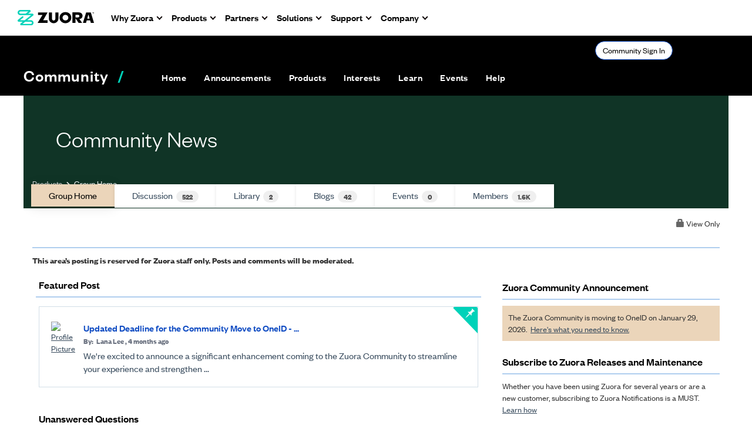

--- FILE ---
content_type: text/html; charset=utf-8
request_url: https://community.zuora.com/communities/community-home?ReturnUrl=%2Fcommunities%2Fcommunity-home%2Fdigestviewer%3FReturnUrl%3D%252Fcommunities%252Fcommunity-home%252Fdigestviewer%253FCommunityKey%253Df636065e-f534-4480-97df-2381079de0a3%2526%253Ftab%253Ddigestviewer&CommunityKey=5aff528c-0e69-4a3d-a756-fe240ad97b02
body_size: 134467
content:


<!DOCTYPE html>
<html lang="en">
<head id="Head1"><meta name="viewport" content="width=device-width, initial-scale=1.0" /><meta http-equiv="X-UA-Compatible" content="IE=edge" /><title>
	Community News - Zuora
</title><meta name='audience' content='ALL' /><meta name='rating' content='General' /><meta name='distribution' content='Global, Worldwide' /><meta name='copyright' content='Higher Logic, LLC' /><meta name='content-language' content='EN' /><meta name='referrer' content='strict-origin-when-cross-origin' /><meta name="zd-site-verification" content="s6x2j2o28omp9kcur03he"><link href='https://community.zuora.com/communities/community-home?CommunityKey=5aff528c-0e69-4a3d-a756-fe240ad97b02' rel='canonical' /><link rel='SHORTCUT ICON' href='//higherlogicdownload.s3.amazonaws.com/ZUORA/efc46aa9-1861-491e-8e27-f9ae9d3d67d1/UploadedImages/Zuora%20Logos/cropped-z-fav-icon-1-192x192.png' type='image/png' /><link href='https://d2x5ku95bkycr3.cloudfront.net/HigherLogic/Font-Awesome/7.1.0-pro/css/all.min.css' type='text/css' rel='stylesheet' /><link rel="stylesheet" href="https://cdnjs.cloudflare.com/ajax/libs/prism/1.24.1/themes/prism.min.css" integrity="sha512-tN7Ec6zAFaVSG3TpNAKtk4DOHNpSwKHxxrsiw4GHKESGPs5njn/0sMCUMl2svV4wo4BK/rCP7juYz+zx+l6oeQ==" crossorigin="anonymous" referrerpolicy="no-referrer" /><link href='https://d2x5ku95bkycr3.cloudfront.net/HigherLogic/bootstrap/3.4.1/css/bootstrap.min.css' rel='stylesheet' /><link type='text/css' rel='stylesheet' href='https://d3uf7shreuzboy.cloudfront.net/WebRoot/stable/Desktop/Bundles/Desktop_bundle.min.339fbc5a533c58b3fed8d31bf771f1b7fc5ebc6d.hash.css'/><link href='https://d2x5ku95bkycr3.cloudfront.net/HigherLogic/jquery/jquery-ui-1.13.3.min.css' type='text/css' rel='stylesheet' /><link type='text/css' rel='stylesheet' href='https://fonts.googleapis.com/css?family=Raleway:400,800,900&display=swap' /><link type='text/css' rel='stylesheet' href='https://fonts.googleapis.com/css?family=Roboto:400,500,700&display=swap' /><link type='text/css' rel='stylesheet' href='https://fonts.googleapis.com/css?family=Lato:200,300,400,700,700italic,900' /><link type='text/css' rel='stylesheet' href='https://fonts.googleapis.com/css?family=Muli:200,200i,300,300i,400,400i,600,600i,700,700i,800,800i,900,900i' /><link type='text/css' rel='stylesheet' href='https://fonts.googleapis.com/css?family=Open+Sans:400,600,700' /><link type='text/css' rel='stylesheet' href='https://fonts.googleapis.com/css?family=Montserrat:400,700' /><link type='text/css' rel='stylesheet' href='https://fonts.googleapis.com/css?family=Signika:300,400,600' /><link type='text/css' rel='stylesheet' href='https://higherlogiccloudfront.s3.amazonaws.com/HigherLogic/Font-Awesome/5.14.0-pro/css/fontawesome-all.css' /><link type='text/css' rel='stylesheet' href='https://cdn.jsdelivr.net/jquery.slick/1.6.0/slick-theme.css' /><link type='text/css' rel='stylesheet' href='https://cdn.jsdelivr.net/jquery.slick/1.6.0/slick.css' /><link href='https://d132x6oi8ychic.cloudfront.net/higherlogic/microsite/generatecss/c3c62e45-ee88-421e-9622-9a45c71574cc/c4c815e2-0c90-4440-b583-e2f8c2203d89/639039269996500000/34' type='text/css' rel='stylesheet' /><script type='text/javascript' src='https://d2x5ku95bkycr3.cloudfront.net/HigherLogic/JavaScript/promise-fetch-polyfill.js'></script><script type='text/javascript' src='https://d2x5ku95bkycr3.cloudfront.net/HigherLogic/JavaScript/systemjs/3.1.6/system.min.js'></script><script type='systemjs-importmap' src='/HigherLogic/JavaScript/importmapping-cdn.json?639046414366203013'></script><script type='text/javascript' src='https://d2x5ku95bkycr3.cloudfront.net/HigherLogic/jquery/jquery-3.7.1.min.js'></script><script src='https://d2x5ku95bkycr3.cloudfront.net/HigherLogic/jquery/jquery-migrate-3.5.2.min.js'></script><script type='text/javascript' src='https://d2x5ku95bkycr3.cloudfront.net/HigherLogic/jquery/jquery-ui-1.13.3.min.js'></script>
                <script>
                    window.i18nConfig = {
                        initialLanguage: 'en',
                        i18nPaths: {"i18n/js-en.json":"https://d3uf7shreuzboy.cloudfront.net/WebRoot/stable/i18n/js-en.8e6ae1fa.json","i18n/js-es.json":"https://d3uf7shreuzboy.cloudfront.net/WebRoot/stable/i18n/js-es.5d1b99dc.json","i18n/js-fr.json":"https://d3uf7shreuzboy.cloudfront.net/WebRoot/stable/i18n/js-fr.82c96ebd.json","i18n/react-en.json":"https://d3uf7shreuzboy.cloudfront.net/WebRoot/stable/i18n/react-en.e08fef57.json","i18n/react-es.json":"https://d3uf7shreuzboy.cloudfront.net/WebRoot/stable/i18n/react-es.3cde489d.json","i18n/react-fr.json":"https://d3uf7shreuzboy.cloudfront.net/WebRoot/stable/i18n/react-fr.3042e06c.json"}
                    };
                </script><script src='https://d3uf7shreuzboy.cloudfront.net/WebRoot/stable/i18n/index.4feee858.js'></script><script src='https://d2x5ku95bkycr3.cloudfront.net/HigherLogic/bootstrap/3.4.1/js/bootstrap.min.js'></script><script type='text/javascript'>var higherlogic_crestApi_origin = 'https://api.connectedcommunity.org'</script><script type='text/javascript' src='/HigherLogic/CORS/easyXDM/easyXDM.Min.js'></script><script src="https://cdnjs.cloudflare.com/ajax/libs/prism/1.24.1/prism.min.js" integrity="sha512-axJX7DJduStuBB8ePC8ryGzacZPr3rdLaIDZitiEgWWk2gsXxEFlm4UW0iNzj2h3wp5mOylgHAzBzM4nRSvTZA==" crossorigin="anonymous" referrerpolicy="no-referrer"></script><script src="https://cdnjs.cloudflare.com/ajax/libs/prism/1.24.1/plugins/autoloader/prism-autoloader.min.js" integrity="sha512-xCfKr8zIONbip3Q1XG/u5x40hoJ0/DtP1bxyMEi0GWzUFoUffE+Dfw1Br8j55RRt9qG7bGKsh+4tSb1CvFHPSA==" crossorigin="anonymous" referrerpolicy="no-referrer"></script><script type='text/javascript' src='https://d3uf7shreuzboy.cloudfront.net/WebRoot/stable/Desktop/Bundles/Desktop_bundle.min.e5bfc8151331c30e036d8a88d12ea5363c3e2a03.hash.js'></script><script type='text/javascript' src='https://use.fortawesome.com/d67f56a0.js'></script><script type='text/javascript' src='https://cdn.jsdelivr.net/jquery.slick/1.6.0/slick.min.js'></script><script type='text/javascript' src='https://higherlogicdownload.s3.amazonaws.com/Theme/CommunitySiteTheme1/CommunitySiteTheme1_638156997126644861.js'></script><meta property="og:type" content="website"><script>window.CDN_PATH = 'https://d3uf7shreuzboy.cloudfront.net'</script><script>var filestackUrl = 'https://static.filestackapi.com/filestack-js/3.28.0/filestack.min.js'; var filestackUrlIE11 = 'https://d2x5ku95bkycr3.cloudfront.net/HigherLogic/JavaScript/filestack.ie11.min.js';</script><!-- Google Tag Manager --><script>(function(w,d,s,l,i){w[l]=w[l]||[];w[l].push({'gtm.start': new Date().getTime(),event:'gtm.js'});var f=d.getElementsByTagName(s)[0],j=d.createElement(s),dl=l!='dataLayer'?'&l='+l:'';j.async=true;j.src='//www.googletagmanager.com/gtm.js?id='+i+dl;f.parentNode.insertBefore(j,f);})(window,document,'script','dataLayer','GTM-WNGJ4WH');</script><!-- End Google Tag Manager --><!-- Google Tag Manager --><script>(function(w,d,s,l,i){w[l]=w[l]||[];w[l].push({'gtm.start': new Date().getTime(),event:'gtm.js'});var f=d.getElementsByTagName(s)[0],j=d.createElement(s),dl=l!='dataLayer'?'&l='+l:'';j.async=true;j.src='//www.googletagmanager.com/gtm.js?id='+i+dl;f.parentNode.insertBefore(j,f);})(window,document,'script','dataLayer','GTM-N33JK5MM');</script><!-- End Google Tag Manager --></head>
<body class="bodyBackground  groupdetails interior  ">
	<!-- Google Tag Manager (noscript) --><noscript><iframe src="//www.googletagmanager.com/ns.html?id=GTM-WNGJ4WH" height="0" width="0" style="display:none;visibility:hidden"></iframe></noscript><!-- End Google Tag Manager (noscript) --><!-- Google Tag Manager (noscript) --><noscript><iframe src="//www.googletagmanager.com/ns.html?id=GTM-N33JK5MM" height="0" width="0" style="display:none;visibility:hidden"></iframe></noscript><!-- End Google Tag Manager (noscript) -->
	
    
    

	
	

	

	<div id="MPOuterMost" class="container full">
		<form method="post" action="./community-home?ReturnUrl=%2fcommunities%2fcommunity-home%2fdigestviewer%3fReturnUrl%3d%252Fcommunities%252Fcommunity-home%252Fdigestviewer%253FCommunityKey%253Df636065e-f534-4480-97df-2381079de0a3%2526%253Ftab%253Ddigestviewer&amp;CommunityKey=5aff528c-0e69-4a3d-a756-fe240ad97b02" onsubmit="javascript:return WebForm_OnSubmit();" id="MasterPageForm" class="form">
<div class="aspNetHidden">
<input type="hidden" name="ScriptManager1_TSM" id="ScriptManager1_TSM" value="" />
<input type="hidden" name="StyleSheetManager1_TSSM" id="StyleSheetManager1_TSSM" value="" />
<input type="hidden" name="__EVENTTARGET" id="__EVENTTARGET" value="" />
<input type="hidden" name="__EVENTARGUMENT" id="__EVENTARGUMENT" value="" />
<input type="hidden" name="__VIEWSTATE" id="__VIEWSTATE" value="CfDJ8JEeYMBcyppAjyU+qyW/thSrtfT+frRHkNRiMYHeurYLDGd3XJWFKq5SXDI0gV9bLOMuMsOKP5GfTHyajCbXWVk16B+yzdUH30RluHxxairTEl6AZpJNm9GYfNo8dcHymaNK4GFJc9P0baJ+xL8Bhf0+EMh5IwPx6alnQlpawrxQh+EB4XKVMoCtSZHiwNjb4ASO1/4ZRxC2EEa9vAvyS7vFQ29OlBumGbDW6flMUseQm0AKDR1wUG9eTZzvbrLlqKRTx689WUSYTJIUo2dXEgZk23znORhyHmYVG4xmEd9S+DQbBXuKZMTq05xq64Dqmrrqu28cJ/CQ5dYrwI3LHA1YivjgZ4Xb3jNzvbT7Qo/GXuNUGEFuQbzSeaRWsP8vh27e6/cw7F91ON+9LhInl/7GGTRgy1vG1CDpc+fE6JAHDsksdJwgdWlqr7wRn/[base64]//WPVc3/U/vaFWPWzbLG7O5CaQ+ZK9StU089s5ZbMBzUUJL+M4ZlnfqOroORTfOmdHtfF14wxRj1yb3IF2xVPw2L7EYPcPmkqhJXY6h37IQfIn1dbLITWxjmhl2tiOuX+Iw824WowAR0CYNz3K7zU5RL3KxAWJ1XbEPHcmh9xtIbC3nzuHz3YtXlyPOSy+MhLEXJdgeq1//5sE5i+jos9f5S4gZ2Kq2hv4/bzps+r4H32r73ljjmG9C3HsEgUdOxCg0BRnAwrpKokare1Ttwszgnz0j+QO2g3m3YXjN4fMsEj2I3d1D03SaUdd39KTy7cUx34pT0lOlVfVXLbwgGrxKXOyN0wwE1nTbjETTsYpRqE13idKbjMXh3hZWokxwZpsLnmI39kSdNHWOwbIKpUJ39Om/Frg/+zZjY7+pWZYGQqBjkJjZtAz3R5asrZK6/DK56yPz6bC0Z0WI3cldf709kh8OuUQcfJMGhz/x8JIINPUWhQIGYsiZzXaOA/EqZEbvJRATcklrbWxKTsywZ9XhFGOsKjlbp59xXGjwF0f988MF0mejDoNE+EnrJdwykDNDgTSZIH1kJlGfvS6l19b2l35S6StIO76a8uJQtzkIetfb94oyngrxUBWlWVyNNuuxwmpzZIRPqi1T80fU1LsG7cRkWhZWPACQVaOqZXCwPDLOTEs+2PAroRiitk8BLYZa/z/VbjqLevtHCabsiRKMPZdZC9L7udKQ7afEcdtc+b8HyhV1WJIadJvKY5tJjKpwz2qkhxQaYNXIsXklMDwpthTQNBnejr9Mqj+qx6L3V/dUAATHVHN5u/XDZwBpGG8hLi2hcFhI+imHERutlT4QuWqWbdPR/[base64]//sKF6YJC2KwYSti1ay7Y9YGVEGq25EKZ3JveKp99ySSdv+X/Ng4nq/[base64]/lOsJAJY/sqGVsHm+I8XgicHZ8ORlogEl+3VYModg4YOrt5Wi7hCGnyBUki+stCPbfbJpo+7ywZ4bVV/iJd9PESHMHBjo0H7Gf/RyhnE8NcT/8kVEr4CguE5RZpJ5vmCcZvPE5ZDjx2LBCVwQqApRJBSRcDZo8iAxvs9Ckhmv8l+VjRoCS9oJJ21EiKSsNvKnET5ACDLZMDW63ufdZ4p+D1pmBkw1qCvxYZwXGIJWw5G0iE8q/[base64]/RuGE9qaijnsqHYled+DKmDhvTK4pM8EFTF2A1rndXBoVki46M0Uetp6GM4y9x8ErVE0HTg6Wy/U/F7oYJOEGhgdAgGUwa5nscDGcBZGMyZtSbigLO7Jk/[base64]/UHJygBIAyRYkrSE3MnAsyY47aEq4YcVqx+pduzVD1FTKVnDr9F5jMgQwttXdIqc4QZFs6G4G/pz9KtanaQUl/ECvFekh8QpUHSlxdilhnvUxoqQ/Lc0TmImNGyZLcRLSHYKOqWKRI9ygHXlkuPSBQ03cJ1u42SoLgZo1jen3wl3TTQJEOcnbKYNMWWoLuBMEfaijxsmNBVbIkqDNko7/WnpeloO5VxRHYmTJhkYFEwATrNMuxKl9lfA9N9h542Ko2HaWkYHPT/oNNEsRMXlG7IDTi+4UQx1KpG32EfDG1s2ESA31yb7OlVK2Ow3zyK5ow0KcAo7imSdtEQkeNmNNCDt5HFg2AqeEnhegCxnfh4BEJ9UUdlgDk0oOsTns+tOU5zKanP1IqxoOQjDvpv//x1vnIfcsvL/vBB6gDgdZVQLv45L7ql8ub/Z+BDb96uNidu/aE1wJBopIjxW3woP5Pr8XJjQPLPwEhDmyUf5JdKMyLedNtBZ+1YcEbP6VbU2h40Ba80VRujEmqTSak8IEFtx/7MwHTSpPN+7k77gyxPu5dRPzsX5ySobww5YpMv5e7/K2MGLt3aFBf4OJBwXHZNjkEn0CffHfNf/nEoXPONT+mOj4MA1ziN2wty/s3E+UZf/Phk76hQtPJ7w2BWNIm2kre82ykzQHjxv80BQId5M9jy1bNbecBy6ZtMwIg/dBIf5uApM/zcyTNV6894N2PiGnDg5xbZdYFZP4yRy+wGtCdMwPYmwYsTe1kJt7nkZd+XcEha9WImgDUoCyLMTa7qbiwBE2kPQV1BwxtAFFi4Brs8Nhr6Se1ZiuU4gpC3xx5XXDywjgfBImlsCerMU+rzBgFWQ3lhzxgiC2d26CtAW+zIvQNyGeWTV8YPO/UprDuOZlAR2M4FY8SjkRqv+F33QJl0GEOV/FuoEOV7J0FD4TYrnaaQaB1EDM3TszMfOb0874axa+RjflnJ2rmyxzX2MHcmqhnSbuWCtCoEWeb/5Cc7m1RtForkYuNWR+eLUc5bpNvxi5N2vWU0xu4/nVLTfphZLGaPFSqlVjD+arZSOedGEWJZ3lK/ciNXALFY29iTWAUAD0V8jZqjtxs0vqJnkruft77gWKFWcMgnhB4daDWAM/NmRd2axmIvlhLM/FfMFdQ88UQzIFkRsOep/W+Q/IGxo6dzdLQqYuFRXNG33hx9Xn/YF/kRXxuKWRjj90H9qQn+J2t8n0d81JA2EOXS95cGIo19PabnhXVp/sg8T8ge6hHxH/Ej9pPwPx72CBKKZ3H0FnXzOpBQ/n3EP20gwfOUTUbbyoM+m9fd01SYbmkKzHeRcBcsbQSkvczgFCNwThRgpwLyXTkfKpXG5uo298zTvjPaa4O/HsmzEbjbmaYGljyh5CXbDX9E9V//IGDiidcobEbFQUUqgJisyMS8AYE5kIONnO8sUiHVc2az7gS7cj3eoBGxumRPnuWefANobRFd/6jyOBo7t/Gvv2xE+/ov4/LFVV9nOifzeVgVigpSOjjjcmqe9BXsoCanSmYmdRSOYdvK+eVpNbJP2yf2bx+G7YarfmiXi6X06u8cSM56tGlKei0iSxuU32poUXuIKQIfFnOsxNVemTrEksXr3XfcQxGGCS4Nf6tdlzhx3vMt808zJymOPTeE+4nOCB8GE/jLC9CqDHCYhNwSMoXlRGtRvYRoC88Yq7I9gwG3Ik9TIhEApB9Ki4vLkWv8NjpoHGC92fF7ujZ1gYG1K9oingEZlz+Ry8AdY0RkiJQMjB8wYe/y1NJzEJROwZqAU33bUSFD9DTOmfydVVV15BctdgEDXR56wdc7yYLJDr1LmjWC/hC+uN9d97mACmMHSHGaAQSNKIxRYDkNOm1Npe2+sCOX5YueVYgZQHPDf5N5qEmYg4dUZ0xg3B/PTk7Y+jeHEmhQxMqo/xoIUcTa0WBvKfIXl5yabg5LfsB+UL8lC4ptuorHUghBictfAUnQl0L1dknYZq3+TPhWzseo39RSeu0l1WE+3Qiz2b6pBX7rPft4J+2BGjYofPNh+TluqKDmZYSqXet+u9A2eoB2mTQpCihIB55D/6lx8OLyOOz9CzU/8BVVDu3rtN4frlXeIB6ti3jAyZ18iToRpOAUDmMYvC76B0yWecl5SUmGjvO9Qz5rr49JZwXg8pDnVE8v9tYgHPRk/h0Z+PNN8k3W9ipjXDTlgvN8eqjhrb1WuUyrQNhthr4Uu7Kwv6iNDNwFXUKTOvxxOOmmHsrDbsrQUGh07x0K7VR37XXZWnnQK+CK+A8zmYWsSG/YXfNwakeQO+UTEnBfp7SmTczV46A6L9Ou52axbImrT51+F4Gld594KhRGV8FwGz5Se4kFLt+DW3Byrymu7fbfpJRZ6S54bJIrCuFkkYlY8Yi7NbUYtkijgPbiq/2cRCVNy2H2Xh1W9W3ZigLmnqvX6mwsRwW+tDdBRlDZ0R13aTuqHWmD+eTxUcolZJ10Vu9F/SvSeglJPshFnDsyeI5gc0oHya/+X5SaHLYuUNE8HHVqq3NiD9XTcKU82N1wXHjYDzHOVsjwHtutjKc4ldzxpyue3hYStdU2pOQw9Q8cdUP3V8oyNSLCIG6/2kfWESSpX+JR/wYOxFM9mpvKc6vrSFJgR2p0ezLbdwFxOV6Lej6iA5cS8M02SvO6EZ5zPZhDsKNwX4YEzbKcjpvok+rDSwjlW3z3uBe+fAPBTbEwj/si5FbOngx8RV+Oz72jH28A3XTzhXktaeq/zvDHQm7ZFctyFYcOhqG7fVv2M3jWx6kkFacurqQzTpCu8eMGadOCDvql58+xXdw83Eg8dN+eidg9qH7E1+hJYT3IYhxshkiWZ2WBLLK+v2wgwqdhxdVS0AOclHFQUAlKmzKzZ6/VurRO2qcfroyifp/s54QbMWUOp3byL0sUa85ZMgzgk3AjOiYPa4qkaDbWJtnUBsUs+GQp8O9rgkdW7ETyGLXG/[base64]/CP+c+wEviw2KCy2sILmcu3DcfhcAtHqX+kujVjjSfQ9MA9ixTpRtG8SqTxSipCJUIfcNcP4noV9Ev3IZW80413YY/zdmGsrnodXt/T52wPtSBzJT+Q+1KJ1EKe9ag/gDHR/HGFppDFK1NWspy6dADm9eMd93e+z+YpKl4gTjeHjCtrCMDW7pHAdMz35kUM1G//uUKuY0W8trLcPkXhRgSTSKBIOmRe2Wf/fwC9cScjXk3GXd9SaMishWeffkZxhdZDtx8djoEwXR+UglKJ5M2/PvFcaDknMiuEXtNjpTXAv46XJsw+P3DxrlEo/hjxXArMcbIbeHS8P+9aO6HBVF/[base64]/c3hk79XmZt5M7Gl02YxeoqqpDSs+QbGIBdn7SAcIXbHTJR7eFip7im+ahY5k3hf8AD942xuT/Kg3Pbkq6zdzBSXkANZ0uD8T8BkYLxlj/HZjgH0tmrtec3lS+KUCQYzOXHy36Lh+1njwl4VU8zF6JoGqXCzbJBuuLbjmE8W00wjQPueGR7K0mn6t8LaULPUNWDeCaZHDf4lUm9La9MMj1lzZewA3AIY3CuH2gvJI7ZYt4VfbvBg2tZh7RYpJroU5oAAgfMsl9LPYnk+XVJW9/ai0eX1Im74VLF/ielAv1+PdKi47CjYJh0HonOBjKIRDLdoPuiZM+2AOP66HKjdbDd+ijkIJ2oQ9drFx8GQIUN9o8x8SgXD9BjgM191kI1qDOISBfrnrRoRXKjcAG8a+CkTYe4KrpEZ/i8CcPAHBYJoFvo7Obqderyba7X+wd7GjObGa9KK2uhyZYi2jJkqr/E4Rj6pYHtTH8ke7PPxzd2Of69O6rLKygzqwwrVhiEUpuv8vJHhLl1QnHcf8xtmEbChWN5ULfywMdEtHhBHnlv1rGV/IOeCMLx0hp7pzMaykt6hAc+jyNcmdnv45SZyt78UspuMds3fz3g0EGrrGM/N3uexamljbEQ4bduK03y0ZG6bYonuXEaMdre8grRyJU9TF8N2Csbgbt2nSV/ATIuomJMw/tB0dNtqSjVZYfqyupijpGoUGYeRC4Ijtcy0InkLOhVNKP0AXIwbAoSH03MufFjRDsMAjYnqHmYiISIUGmsLLzY3RfAZ4WBG2xJrFP5LBBRKdriSLt3lkcBCfV2YpLARMIUXba+1g6nRuhLHO6jBUhB9tc1iczFSLQs2FTWLSjfp9M5qFdXy/aWqhay1XHV6ff1rG/vqA56o60wIPEoBqZuEYcgnHar6J6aY78YYFZJjCztkQOptaGWEo8EU2mXaelrRB4E/wQXcG0LnV3H3Tf2NGakykaherziCGysLIk1sKBmX7qi3m87zFgYwbfphPKWj8tQoF9m70a09PsYpfAduOXpeRXoXiWwIJ3NNwVCAde+NxhBXjcf5rRfbp92WIx8t0JvNIdv1phcu9S9GVQEvDpOg1KWu3I8+C5ySLMVyrAsII/YPYRtH9oB73bsmknprJIEsYOG/Lb6huCASuF04K0lA/py5sDOG7ZqmdniJia+zGdmm/57RDNfaDYK3K8YKLeyt8c9qYh7qQs+2lOBbUvffqEbOD6Ztc0lxluD4n3ag/zIsRJyKmHd7IJGYYqAqlXn1+g6DywaxgAQqQ7/cVOrG7/C7tm9eYyspQhhDwfrFK9JUQYv9Yb8afHh+9kVrB2DcjuaSthxnrws3s9EBxxpBfhaYicaKlp0smsAS8OJaTEol37eFE4n5dlsVQENt2MqG3GFCBh9zXkKwxh8lbMDlwmtHuG1zFZ56QOss2ZPQSVmbpC9/PBmbe+Ucw3f7wWqI9DQQlgxCVoMn+5bc7sKiDUylefgI8Vk8/ZsvbiiXHX4u2dHHMXk0l8iNgLtqzW/K3qbcwhGA3KJBmPcOVeDUoHjYwnQTvfy5LlSegtOVZgXq0WT3n0BPlOzrPYjzJmtCMr/EvplRHfipxJyWq9Ww68BADLvuS9VOog/YmfM+FXAz5X68LlR8eWR9bdLwZSQkAki67rA+mcAfdwDh4QutiUxFYF+vFZPwdTL8W49ueHuDiYCN84U3FOOscH+LUD64CfkEhDuntayp7TPIq4qwRqZt/BTuAIE/fF5zcbO93SQpSr0W2tPvBts4y4qcBUvU66Pdyegy8MeJGdPe8Jafsu4A6tHXcm3pRGMcrw6w7aD7o0O8IQbVt/iQ16VCnBKEuA2UGS+S4HagNyooVIK2EWDU2j/615nztL8AVwxoMrsfvmKb8R8zzHNd5a07UajszoqwVJ0O0ECBP8e5WdN4qajaj+fv05+r8KHxW45J8TEEfDzwM5JgKF2cqSbr1N7C6HNCvMwsbYEpQ+O/H4aqQBSns4KGPtt9EYaFtKk/bcjOHuODMdqUJUm2UBHF6jYcAqXJepMOdOGEvfZZFugz2hFTJZ2IaGAEO67XIf0pHStozfOo0o0sj/Ft6B/fqZz1DJ/A3Wvrs43Hk6Q/[base64]/iMkYWUP9xZa1a4q/yTUlztANLkJ/IkvNrYjOwyB9hFVnhS9z0b9Tr6CGEHEI8Kherm+uqgOsTg1pLZHCWhP8jgooA7q2g+pomL6Wabev5ATaeDz1TYRwrMkGuHNpWTlllZGz6QgR0BcLu60oaX/+HMkn927S5xrsWaWnpMJeubUS+q0iPnxa4BuFGCpg0CQohiSGGNP1qXGo7dae1nIcSxkdh9pgbgqTIrz/IfHFpeaX0ej0VIPPAXYZpAK+EM+vtpHKxQIcXMvoY9lItGib0JXHe0IB5bGbuBqlSSSgtPTFLobZMFnMAlhLO+xQd1PP+E6SruGwjSpwVoBZDVaeCfZgKE6HrOd++geyfiXXfL0SE/YYKM1/o3Uv0z5y1ZUjdlpgoa479TXPzfezCRN+9P4WzSRU76F0yd9e3Px5e/0D9iJ5WL23xRUMByJT/HgwFV39oOl/djfDMesGgQ+AWt4Q1fmo3gbv/RVyNZwWzNAv+0TSj/VH61nIQ2vskpxq2FnyXFNWJsyzvr+fctm1oluzzPSGmCvy4QR+tqaKBzO/P1HLNew0MHozDVwgQbD1keUj9VGdQtcupmri4np/pEakojTAZBbPSzyIGLbEfhoy5XxBhrSP6S7gBG8H/PtSTE746evr15gsASWSsHWjtubd/IAtm/TewF1meqAt5V1eOvq4d0cTVOZLgc/ZamYFF+roFRj5NP5vMAwIWkSydpa4GL2wyhXsT9SbCa5B4NnIAaxZ8Qmbr6Il0z74lDqMNfSKVmw+Q/B4Msj6vww2ryFSM0r9rlE8mLjDKaJ5GgSM8qqNSUaExgt5ykRehFMJySE0q3c6DCuW2elsDjyfO8qV5n5l12thBhloqUB7/+Mozp5KPXQ8lrTFVIbl7SkjOK5RTDIJyq4ImlISmfnt1E4WBXAEA8Eyh7sqBKpsAqqyXmm6t2PYK/LrvR62wPRpwzX0Gzm+q0CY7a9dCAjdeO9KQhTGffNz6enSIGhXaKymJYoL5QcRv2Wdqb5TxlbfxXADsUG/iSNofPjC7g2cu+roFRpF2mYI1NACqofcSO33aQwpes4jYyl8efRJE2iAo6cQPuOEjOM01RtrgOfg2VUQhDTJ8YoyrS/HUyIBlPAejbRc4WTPYEHOCUjgTaI06bGcrJzsDDq+xwO+/iwKzDPOfPexRzD9fYcrMqqBzxPzOU3QTUOfvjuCoNr8GR2dnr9lL+eRJWCSm6PIZVTDBrj4ih61YuEy9wwyrYm6rRMpqCKpaMTLybk2ZDrtJayOaRLsjtevIVjXAhalYlIxX8NKxTFVZyQMPJBFMRAppw4fIwNpfMeYqjYqytSkmya2nysyL/dZVGpee335l2AGfipfokwnHj3V1knpv0SbY1aowtipUN/MSgABuoE32hXRbMRyiv+7yi2qcGrUd4xdT8GY1qwVF17REZFXzbPPzCkE02Q786/d9RCtTinyvaXvRd4aWJwk7jkeEMckJgRalsBoYLHAseXzDG/V28KXQAx3yyl1TBzWBZkVfOWvAiXqWJq7qgkav+LJTPM1m+vJT3KJQo6Yc09UfaPfrcpCyPKYpyHwKQEyOEMzkjgOhPxKW1r/0wnIbHwdrpC6XqS0gNknjobHgDipPDfKs+ZcM5SHdrimjq+JwrBOO8nMDehn0uDWTiu1zVld7Ca4CPKTaVRhA+vjZpN3qn0piGsEdjkTKCkD3C1m/OcIeGn/7YOKQ1baL8oGMEIW8DFmVvpte0Iox2eq82SVz9pw8Q0Z9iuHJNuck7MkPJCnD32HN+psjDYRLgh5V+MeMypF1+dAuAR5H7GDwoOWYw/yW3RXtDleFNRA0SnP6cPM6C20Zw9lE9bZXx9bdU/B6cDs+AH61+CPWA/Mq7eu4qNQrc8I+1icVYcTqLJ5dLJZX9AiCR5KxWazymmntmALxp9aM0IsHT1miUGe5MuAeBBXB0LIi7SjNEtjjSVhETsjv7OBWEXjq/Er+4LeGgpV1MXRFJe3f2byQIJlQxH8hfB+YTDtFmgfpe32fcMGeI1kZN5c+lVdAH+HZHvFum/5O1aVTg8lmMhGBDHGAT/ZNbGvKFGCiOUmLTJjOXhOCsyH9sUJ+yKl38nkKbtJ2F7p7zfNlrTeBRwJ2u/n9+Fsip69qU1czV0MqYIE5nSWM+JoTFK2JPykY9yarkjuU2ulVfRYRcUGvEU2uqFNBY0HyKrRoPLNOo030Cvmr4RN0E2EwROi5TexOAdp4CzXkjhYrGPyR9YH5y+u7dKn9dNIjHUyokkS0cLWye+qHN4G42wQzkWqwZZjcQIVHdCmJc/iQx0w5OqbhGtxj/K+5C0HWJIPFWW4/9dWRefSR52JLTXPir+ImTaQ8rNFFuzwVXRzY/62khiA9TWfH/uu0tz3f3lJVxWSA6Mw2own7+5zuZrCOW7IFG7wVvmc83yXsKgBQbOgKs2S3x1Y9Pp8tb9gLG0Mb1upvmlGGdfpHZniPO4UlvqrZWSLrfkZ6X6jDjEqhn5o+K7fFjeCR/iMr1JDmJ0wff0GnEOw1L1gJs2ECzEvj/6F1qIMEDGGYCob0Tze4bIRzu+beqIhlwVejLvn+LUxwNn36lrzKVPhUXF0BXPTccTMDNGMowunszTcLfiDpRpbN7JHOrZEsgxlZNNX2GYOrMo9i4P2/tc1ScZNARyagV8LmNAKBasTWhRbQKmaeTdFqzU01DmMJF76cdvd47x9MFoPvAZCxGjPfKp4g5cZvnUh2BQE4gcUQHqoYqmCVWb5wZUB/JI78XcHbKfHJ2wGulk2SXcn5zyhPAxUEuNk2dhxanUu8ZUzSAj+X2M4UOe07h7So18NqEuIH2vJlReFbmKTKy1WV/CO0TqNU9YqKMDC9MhYoBtF1v1qD0ZGZ25FhC/4dRzOjvTHKBWUAKgXFgwfQjTDFjY3nRfZaFyPotnk/fRuySW5kDX7Km14pyxowmud4rALSPYUbgyz1mh9YnTUvg5EOGfib+AN1KTxfToRpaJxptDiaEU2uHmXwoZjDuvxJsYi+tDxVkuKHfsUQj9vGrPnOxpbepkSiohnRPJjK1zhR1z4Tx89uiAsqb7vMayGVCbNKZeO1fHg8hLk5eYPUhW+usB578WOyXKT+rEhMAUhnbE/u2N4iDASLAxshN+8MqXKwNETbQoqsFYWL7ZQWecMtIU3lkiaMOWXqSrQwUKIZrpvV7J1VohBrEP8RyxXKcVvMff7gGwRxm5qx+dbl3tagH6BZ0MyFFB3p2zuJS7I849tSVjAqot4BDqwz9geUs1chZgCIVQQfGigRiCTIIJugRDNUSIoLiYQOmoEagOUAKpNnQQUt/vbTC6OPTuY43iZgUi+MZPayjHLBgtaQ5sYpWi9GD2a4yK3smugMUC9bc9kM9eR5fSXHiArIEZvZSEm6rm6lP0Lm0Pdg2WdFHz4Amagm8Ty42cyKYg0FI6P+c2cF60Z/4kQW6cdaKqwQd/uAgKZLGKHh5ER8ePReXpi01mr93Uly08AlCdN6QbYdGCUdf2ERDQ/o3o6rrbznqFTfeanY9yHXM7VYxw2ygyHZrXapav+zoudVFiyXD8VTX2hXaZoN/alNbh2tAQRNLhi2ryPISsHxn8CdbQ3oA7spy4WiFZM9/+Li94x18EkoM0j7Re4JVvpsYsX5iXCB+BecC44LJyldSOLT+QlDRL/KU07WnUXpY4jszUHMp0QRg7VNFI3W0gCWfexFgSIFQBB2lFSS1zkEPu+kR/lkR1iQYu92sk8jCOvoYnbFjhjOVQUZs96lZoYoxaU0bMV+uRp6nuRfT0wxeBHEawz6bZluwBw0noPQc3PY5HuUfT1YrZf5kX8U4ARlE84lHfZuCyzlVzwqQzFA/kQO4JHZh3Lsjz8DyW/ucb5YqdRPgRpktDIVM5aRPo7evB94kns03gPsXmYQGaaCkTROZg1hXAExlU/ZRaEtugelQqMrjItIz1h42tc/QOxD1bsmQPWmFkuy8Mt2vLfAk7DUtli5ss7qlBw0WS6MeTmlOoNm7oJbTze5YE4mQEuWsXdyfI81W/BAEQ12Bp7T/P0YH+VaAe/s27RHasWJ2BwL+qMsLaC+JZ9FQERxm18/T+NFf+jCXAr1A4qoQK+sY/KC0W/C01Xlfa/pvOwSY3xR9Us+5Fug+xJuew0HF5i+NeoMHqERCHZVjB/SyjoGevK3Sltb4l0huDHv3lbuYE8Cha0wJGH+vkQTgGkBxegQEuv0JxQnvobAhyD24OckIyefgh2fJdiCzkhKbc2HNodQeoKSIeeVJwvfA+XNZLMDuBS6o08BAaoSenw82o4DGkx22c0KD3xTm3+JAItFzN/mCZsVxF8VlZxIaT3jVugsBG0mwsfELwGA0mIWzEF+yEK+gOI4x7n7s3Wcp0ifiQGdStUXCv0L8vuOpVReY2yEZ+0/mCluQdfKnlF5bdmw+CQwY6RlVB/pvX+ZcM2/JMPQm1ZlAwwrHnmhnwz3QWWgV+php2yJBEucsEVAyoFqD9f1hs/pLFT7dKHtSasxu91KoNjyQg7vtRbTaCkxooDc5yohMTkPfTgPXZohcVb2qBkA2DLnHaZhOiaN/[base64]/flDUe548vGcYgcdS6n4PLbW5HE9ZBCoThCIQpnRrr5cFKE0jiKG33J66VX89tLEprT9qcDrr0sYKCT9PjB6seJLqQXi5R6z7+XfMduPPkCHzhXzWpoC07Le4NG4yDpD3+hotbatYS6X+IGU4/bVdqM0oNoaRihk7QYMpb8BfHCjMLfBX1AzJGw531IjIZkl7dMyUbb2OzaJfwZbIMcLvr4cdLiz+XBx2dks9fBwrzqdUB2G9Me+IjQRUqXd4Znv9ZKmOeQ3D0k+gtMMgSvxQeKh+HiU7pmVmhnShOlvJtaSb4fq9aBDf0g6rXCCZ4/CRf508bs5uGtw/Bwk5M6xaPdjREor91s1deoxZwZ99dhTT9pxgyfWlhoN9/[base64]/xEZYGSIzJZJxpncxiR+b1SgWM6/5vpqvTsaEh7J/0kh+2KEKhNaUSNp/EZtwWPHw2afc2L+06/pr/[base64]/2ZaNfpeZGBMsUTEPb6gr+IAYntqXWFvEGin+KirrX+Xhgoig3YKLVuMDMa08xLz49Oc1TLKhQpaiBAS1XWeN6PyQRPzKdHWr4XU+rGUyeYQYyXxYsLTeAKej1gmKAf2JM/Ej4Idf0D4g9OKRX0gFpWFhf3ugRon0q/keJs4HbcUilXKoES3WjVVvpcyjunztWscb5gNvnrjBt0z4vZA7MHQ9oSH+xWJwEGGWgrLORlOQSEBWyD/aILWAotS/A2IClOZtvir1/MywhE1015QbZwgIHYVO1VkalnAUXFsca/RzH0xmCuvjULnfs50tfCxFk7a2rLEnkbPDHbzVEyelNdXo1sKU67+OXFJjoQWIKwJUKJVLrn0W4Jx97L5VJkmYH5VJz+QiYcN+5E57kbtbhS0pr/[base64]/qEuEzkd0Sxq6A/7Rn39kUWQ82f8b54+yFi1v9KMg5DXgKlAAgbVTtABil7O/6mIQDysEON5lKEWp437tobsYX0e/MSoJGNrYoVnx71xtQb27JNlHkD44LtfRR8gG/[base64]/jaK+dMfvnGmaZA+xjwn1nknY/QlgjAxr4U+u529DtaiJQBMzE5ZsDAmpZUm2RKlCnPmdz5GMiS/Js9h8zgUYEWks6lhogyoZ+xcffawspyu567KIpXdnlojGRD2qv4lTaYOlAD+DueKtnPvNZGul+qRWgaiwS5i+53G5Ay8na/RLP5EBOGB9dKXK3UaLDb3qpwlFDUrvXwO6Fdv7gca6zXD9aq/EMVvAK29cGONQ5TtRHvhLPglBDHWAaCZsbRb6/zZO1i6pcwUaUZjHWow8DDy3j55GgDQigTmng4HCAMSD2Wt+LRB/ggO0qi24l5Y1McaLBKul8kYu+B/MSMjHcjZWi6sFP5cdSJnNcMrxV6Eqls5/VAJgVqfefm572RJoJuufHyf2j455OVR58Z/aGLLTeml0MfBC8AfPmF70PNYYrz+hyhbhHnKW+bOcDilmVf9xvl3QtBJ5p+gtQOx1x+Yk4qalpx2Hy1RxcBIL68fqF3U201w5/wYrk8Wnf7903h3TaQCPkxDbeqh2Ntplj/bvs3pMVrqQQizKNPQXXL6MiVrwR47WaizHV351UU807K607WkMs/ObEYa8vbyKO2IsLb8mc7CXQCZoppTTjg2nL6t8sHfpxBTrknYEt7ilm7NjQd8lHR2oxm2KWBc1PLivhFXCaaq7zPJcw4231kuIqPduPgHus1Q3yMQQuFoUdN7SU84D6znREMkfImkmUZMfKj4hyulcZ82zsmpVh3/JWsDfz7T4fKJSYCTbG8BWkdjKrS94iWIWTHgpabUkAZ1KnHeZeg5I1V2n1oDZqc20ZQUihJrRUZ0d5nsP3mgnYFOtPLGuMXPn3kWcvXJ1i7unxtU7zd79eiBw40yXCTZV+ROCEtWnRBgrCKJbSs2Y1dN9M8OepNU7Sv7MXb9TdJcRz/P1S6YdGh+B8QzgpucVkkkYV1NdXUYK4yVEkxVofdgXNitBQouL+Ni2tr+iFRY72SEz0Xw3lt8lu5PyQQLm421qIihyoXlv/0IBTqKD1WddyWyOyQkg3z18UE7oFRIJp+Uo+3ieF/uZotwQ85+4lzJo3Lc6QN1AHZYrf3cb4+T2l2tIlRE3nyYP+d3RCz5G3zFvUiRFDYTmyA3CwD6S481fXMOzYoyPrsl13P6Ar14W3HDiHpcjIA/yVZ1tH4Q9Ea/G/CA6X/qvkRnwNeKxKIw5rjNWIGnlaKgD4n3MENmt3fdKnh+tQkKtGOTYJ3/OU1lNAlXzx88aViZXtpOcpImCcaVqQ6qTajIhgujwpRMeV3GJW1B9iTMM9RFywuz3WY9sRfq3q7yAm/H2Upl7RIp/[base64]/hnJyuMYoA7Cqln8qYfhTfXxAV/JGUbj2mqGH7hGtZc8KCIgYIu+wd2xkVpb8XzY2WDv2v14Ih0PZSWrzk/ZpcIKQ9V3HYrRJLLrIFKBTww85bFugDEpIOUFV+NT3TG18yHUFTWNhPq68kVYMCg5nmhwTAJ8GgTYGTfQUiduiCuxGayEzVW1i1OBw29Fn9deODF8Buoq0oUnq1pwRXNtZKjffzZLGdydXvOFxnNji13Iz/eTsB0fBXVn4zwNTDATYM0h9He0JQvUjJx7czHETCf1E8oHy9Ntc7GT64KZ0yBy7/kRl8yfTm44SawGhqYPlmnwdqR6/NOiVKIRqKR1PDoCqHJGXiE4lYvX1NPwbadKiRi/Pp7SRksyspqGcmvYGNTYq+eIW08oRrpwOyXfWVuHi71iXxqtApwJbuRK3yZCQCKXYYVC3pTtP1EpoORkUEwWR3y/+D2O0QuWpq9+h7WqGnE3u2XZnAKjqC/JDrH5yqIg9W4DmwGTqSmC/[base64]/SexPI6bfUm9k/6TwKLD2Eq46mIJpEZZZvYCGXE8J2rp91Y6gFcWlOMrW8szNZ+BmyyO/hXcAINjSMSxMu6IrdAWJFJUim3Y5LHOOjAxNatlFV5reir7aMa3K1e1HbGlvhLuJGfPDIOyZp+m7wPW2P/8Da774kYMKFDesoeFr8mlwzSQ5+tXfJNLFCz+gF2a94LFnhLxo+cEIr7J1/cwje1BWcbOhLx2HaxKgjjhIlTJCBNYEzQgaY/QxFPLL6EQQ9zRXYs2mUK93sRVDrxJjo0esijUXaOnoGlxIqAeM93D2CjAUk3fibvPQ0aioluGSjOUItSDwS8Eda2+3nE34dTYsFlxhsunrGWTmqaPWBGbdRK+srpVsWSyVg5eC8gJP6yv27bFM/wij0WT2PxaPF43hvRsh3vz13lERpou6gkxWoruBELac11j4qxhVk9QhHpOzGH6CJN+P3IbDYdTnYBrAfvE23wVREaT3WSr+QzBqNJP1KYsGUMskln3c0J5G8LZH/FTDEPCKiFyLErRytX6eYz5AgZi01uxTFAu3p7h71KQicDXtkbkzgDb71o9zjtuZTu9/u0jgtQbpLyQiJouJxYnUBPqVTmcR8t5yiparLQVFb5CdRNxrgJYUBt4DeMl+CVBMW47XdhC4TxvVQMr7FrCYkSi5Hawt2OOEj11+YUZIw7oZ2QO5QlpxzP7ulXxkXSa1jaQCLwpn1jLlQ3qfrBmOBOpYWHUt2cOIRgDv/3o1I637ROnZ6ZtXq261Yz5rg1zfMsv6hNQ7B8tmjIdD+uwwgYhLaQCr1xOnIozx+bQhBVd5VdSnQvA3376Lw1eSdWJADaAqJVOaw9CTfc5Ov9Y4Wym8Zm/v/v8/EpCmnH2ISsjgGMUW1+/+VFfG4jkhXwdfi+FoFUEI8rc5o43Mr3ZAqIgTEPdgrphIuu7v0v8E4o8/aHgkn999IqFu1pTrE1ZbiR3e7soVC5ITVgd7ijhXFXecX6NM7csc4g9qipBuPtWNfvhhHMRrMZCrX2KPNwGKI4GiBYY/qHq0OAB9R8fM3s8T6J7PlnImZZ1uhkHRXNavHSdi5c9zHrYf0rknNqXw+9y+tvw9CNXa0fIOpJT9uumaAxTZphmhc1QyweHu6vf3jTX7THEhYjchpWx8BNEwjUlLBrQ4jPMKkbWFBx8BqLGS6KHuttJXMrNM8y/7z2hFdEQmbk5qJRNBWuO6z1yu0pHsbsqghgHwd3BjoeweyJoorws5+UvaO/E+8GJkHdBYZnX9ZQGzFVnSo2ZBA/ymKiIaKFMsfWsDcgZv3/08+q6eFGwV+a16N6ixpkRPh39RX/OlUcG/WMcbNeFEHdDHDAzrhXEQM93+R/czrNHtgNUovCcGt9aQXNGhMMA+XsE4QKImVUN3XMCRhfRZ2NJgMa5moCkZaBTYOJQjjZbI6Pv6P7yi8pubp/7V2sCNWAUwvp9BawwelqT6yyrZxDh0K13opG7IvtXBE8cdgm7fevbLyRa+D1T9jxlLWR6h8ST5MfJ6bL8ToneDXuTb6o5Jx/LvgwiwdVpWBECI6h0OiYoEpOPFZ1srfHRErWboNzmXd+KVCCuqtLdIEd2X+HnaBbJ+Ko3KkywEPUEchRz+KnxUtVXP7+C2+LPin+px2E5YiQSXg1HdxWA9Ax0TurKE/4a2INK4YQzYRRklgbeSLJwLLQCfSsC0q8fSpAxcc9++fjPJkTUa6ezt8nKDd+pl1qqtwnd56v4XoUXgBirNYtYiyCG0y0d95Xu4bGe56aoPAj4URCk1mNRIbWAXfkRUz4FHb3o5K2YTFT1zYAwj/L1DqYVeg08I1/9Px4ppbS9jDysMuyhuoGL+2ki9kvcWS/VN4yxleGONH4K63zdRMljRhI+XaM+REkkMO40E7Fpf/LrsmzVbEpGELScDgwORXoQ23/cJlnWi8OMWNxPAAeMY+LYEUciOtQ5MRYIMuII0Wx7KRe7E0a4Nq98y+DUUrAELs9MCCey7q6tzWeDPyIuJeVYQpv18TGtS4tL9Ye5LdWCGtOei0yfEm+LsArt1PpLUlT9oasJX+lshPRSLV+lYerS9mskRxkGY5LMhcK1KB6JkXWEiMRwYiD9pCb/RQ+DOfOI19vx6LOdBg/0QgMRRn/LaonW2ZrEWJ4YevnAkwid6ufw8OsDKlXgyi/f3607Ti3qcznRmbsu/wsZwnL41NAP7Sn406Mpy4gsn7ajU4JLODdHEp2VCl/6NzddUFQwxJB51dXfbGy7fzHGw3QEnKt2FIQCxcIz+4c2goqPIQq1TaiF3REdPnbHQ3n0E8/kzAu1cRH09ZwwCR5oUcVsf/HnIzDKN2N16rbgwB2eMnxodpSdWRXWULd6I6/CKPOTLub2jJxC+BYh2Z6gNitVKsl6nBFWl+bGZFlva2KmynUyMgxHZ9wjnVfhNPdbaRt2ULae+8twU/jgK4fZtCFuh0P5XeQjQW3GsqtFOZ+6E2w76Vi4zXY4fp0hl5HyXOr/3u9M4SCq8WPu7/a2TZZ18puA6lobSWOObALB+ci5c/Na/CAf9iUWPxUNkQO0TX8aSrMTZ9Hf8oqdQ7C25MLPU8Zbmoz8dFrbKpNYQvkUhpiCAJnHsPBJ+OSEbXZncYkJ2y7/5+Nh75ngi8RvyFM7syeK9v0Snz/6OFXg84Hmo1Dqk+59M1dv/UPkk4IpZPs1OM2CvOaBdyDgajh+d2bUVLCHl6MPYJL7+5Hso9rricyBtB0gEw/Hx8KD2nKsCpNKcwJzFjd/YmJPgQeK96cJu2G5nbx2eJyftNRqPRc+OahPXwP9Ly/D/D66Qw7Fsfw93VGlza51A+b2h/9nU5J4dLAQTqQlRy/ZWKDtw5OXkFo/[base64]/UvkMKh2mEbA6SVuubO/hZN5IzzYmkJm+5C5z7gDtk8cJIJWyztmsld6+/LAsLZkof316Aao3Q+bAd3H3WpJ8vTEpMcbdK4pVMQumClfMljNrqChdMAI8qEnaNi4L/bHP9GNH1pYnBuiFvjAHHORPn9WujYAoj4M8j1tfhSUCVRJf907WmZDQCSuLCzNLxlRz0uI5RCSrNmrV7Mz2l9HGQpwoFRQ4w0f3I0ySH/Bp48Mcs3xT8OhWHr18jM0pkic1Gg3ZMdrRj1pp1xqhyT3cURV2tXhDsGHxMlhP5nLJdNI8q5BYYKjjwUN7ujsHfDRLLSBXnw9FGaFIeULZ45yb63ST6o9fwb/dbOR02uG/WntDGMJBHebSjJdzKfSYyX8boS3hA9krULb7vQa5Vh+0UbU5xTtp2kgNnVy4KDMXlobgSMrpU0rtcO/GpUlgnM6ssUjNZyAcrgJ/y/OlEUTMiBNs8vDnNA7cDiQ2cHL+yJIhKTAQBJ6OEajubokeFpkMSLejW39Bg+YmNPztP9FXqeuG4UXLghNeFy0YJlm26xxL8Tck7shd1I1IxryWA4SxbDHfCnsOKBXqYlXMuNi/ZYBMr2ULqy0Z3FT+lMQmz760QeTANOwAdw+tg12EoMGXOPV5g91/+5CK6aUCJOBv4QUG5b+hW2KZ3hiPoHVJT/ZW2S/NxCAqTNup3kmT6UPVLhk/eEnFOmMOEjqe0+WGZq4aXcQUBsH37Ugorq9QfchysmaCxWNt2gqQYG11U6EvLjSg+AyLHLWmYpPsxApcmsUL3Y//mGNcJMd2jbNeDte//SdMoGNgiXgAjfQFDfe9/81BZC1tMJ/WNtahKv+Awlrg82JoZhrormT+LsPCkBKJZQfgiyyCOngEsRDWkIzyeFdSR+svIe7S6NhtKMax0u4WrDpV5VAmAYP4Er6lEoJoCVNL1u0jsDwkNRn+tCrCE7l1Ae3729WSn8/tQ1UaS5+Z+yZ9/1m4/Hj4W3nbLV6sYgVjH8X7/xa2YKh3wDtitl4J1lPaHSikZ0gbuW+woKS2EqKp1iNZ+P3HZYYWnGrqebpBgbzoIFKmBkO4237uVfDsbY42Laaa+8HzvbpWRHDQZh3w8xpj0mg/PA7IaJEom1ezsgdSX30IsXAKpYYTe0dxGEBTRK3Z9YtAKZpkVOTengxiAMG9LNVNJKzulrUPvEk5Q0amdmyElUsUjHSUjNgUAa2NMiSzjSZTdOWMMlr9UmAyAYjLj5bXcOp0JjhaBA/JbBKyMjczSIdvhK2Zh/4pGIZH/3wy8k9SBaptxnFdZVPWWdzgx03GSnj44QPU9ovSUPfkHMB+L0iWXNqiXzZlZ6e8im8YqgI4H9c32dakn3Rp8YaMGDL/W2jc5DfMb1Y02cdzsKsOkCBS3m4vTGo2mnErf3SI4uamNT86kSYLQ/mdGYPUoDv3EO4Epjrw+yq51+TyWIRIN4zxjb05+APhmXiRuGzuZBMdxF97YTDSGBkMqXm1YZ3xOFhfzMOxuKWYIRrpq+sGNDP7/RxCLThXyC5fqryfTki45Zjkvvuya/d0imqtjggZPZ4nhTtEeHmukcYjkUpXtjHNOGrTvrN/qMELI6h+9/UpB3J88GYr1E8MMykwliyJHiwG55AssLVP7/hAqPNZcs+xoS4hIxtieXME3W9+eOV2lmzDtmOsK5gWIZ406nZYwu8imfweyptp5dksAFDiKha6+B3hpknWoj/9I6TLvliZezrLYIZUad05FigpcH0zC1CkdD9iJDkLOpuBH+srzFtq8czrgBU081et6QvZFqhfT7Srwzt5YXgdtviTAkuzHYOiMZXkmKK6oc46JG/EsaSBAQ08UE36LJcIl7WsdXgbOCMrAS6FCGF+7Wz1CO1p+nIraWjXUUEXFlKAkiQB80oPrBg2PluWF1JNBpLIrZP3pQLbOvTVxRYhasSg7foZqzkDZUkICD+ZtYLwMhtgsOC3RTxqol0Dn2Rn9q9V5hyGzVIYSwmT0O20eBCTiBn3Lk7uWK+P/T5qt3r5w49z1wwOYLumHUvio/1niQTx7jzO5BLIYSs9wnVzY7JcG/V852hP8+algnIV/JRfL7yxlbUSHhh4yOHC7X0aHGD+avlLE9TGIm+R+BO9m1vdjNvdlTfhWysQC4+27mlgEBOHGEFnCiDvbnFONV5gE4L111HIErULssCaJmEz0TOSnI+hufP6rVuULji+qMr7V9q5iw7ACUFArCnMurIoQWqucs6UKh/usrphEJ5PaunDlo4HJPfC3C9Kz8Erc2NJB2M0GqXzW0KnXVIqjkabBDH3bw9CEQD6SW/L/bbTMlUmPcnLPdZYsav5/hZRzlD3Za5Rb4TUkoktqqaEB1wwAY1ug1aRSdX+Iw+sk2Geiw9t7ASckhSNqk31paAwRvqEak5TgGyL/dKybpguMF+3RYo6b6pcolwjhTjeO/SNLgm2UMnagplc/iFWpusVNmCA3RLqCwSxXrubORcxDh45qcP38ieC9NQ72CzFEMrhKO14Mv+VX7x8LdmFyAWTaKY3m4EywbCkq11VXOKpXZtxOrQRUGd0LpawZt/z4ohx1a4QK8ubuqWCzd2Dn/06SRAgvUj7L6PtsCr3/kS0xviOeVU+yexagKS5SCpxV3nPjWJbbfqKCs3jbVympWg7W35UFZc0zlG2ocKlp7LJ4/Tz+bILQqw6cDCeFKXIevyODLqI3DdU193BF+RQYlMqCrcq3tVfPxZ4yk2nt54UbiV+u7LyPnv1ZNryXZ77y7cXla9DX71hQcXC+ohaC3UHsYscXQTeN5ZeLpY2vRkKETWVcRzgtwy/[base64]/uFWZV/OC0TsuagekvtqftNXKynbvN9CKnVWFoFYE0hu1QazZ01Szd8UkrCOXE+HZyrsptAdrpsft8TJP9aQ3k9brv8L4Ou1/WbEXKFM0bcUd+V/ggQvtuY7T+TwyHteXvVZDUm+SXlZh1YZ00nF3qLb6DR0ir4gbYuJiPyt2N7/tnjUttSRjSFZhdVvbVseLV3HyVWxurBlv0Ss+liX/TqRECBRjPtXhtLlf/7Dhh5FPSR2oXA+gmQVif9SdNwu6UcgKD6cZ/wtAA2ggk7cpOVKlB/22jpYs3rS3ki9WinTAiO6/675GwjB8MFNDsCkgjkmXtzt0DPgq6lDS5pi+WeQghlzeGlvBjKOylPmSBEjHYb2YEUkdH4vc8aeSgF2V9bSooth1Set/UZUZwRS1s1F+fI8lxj9M9z2/8YKBJs+8RDJrIgf8EGsY9xWkcALTFLHZ1D45qhDh1I/EjAMNR6ZuyO+dPWIIp2VDcNrcI6TWetj5ZbLcH36og4sq/bI1PyxOnHzBxenyX8JDfHsXybJzKJM+aWHCI70iAFAoFNwRSnhHXWreR1gZwbzH2OFnY35yfCY0OlTGuAO7cNkr5Z6+O48E1SudEX3EAfmtczgMuihRN79rcBvmA+ulD+B5bWBw/c9qQDZi735ofqMNvqn/u44FhZrRe2KAzXD7MOO/EXFz1Zjie6JUS9Dta6a3vCenJEuKpu1mOHuaJljbHcB7lWLz9d/bxukB4W3wWuG8+chnGEAeXPsBHwXExAL+4CoS/BT4DeetdYUbsWhsR4rUTuHE5z8MNhsU1Mcj1IJKQGEs+RY+JjvKL6Ze2U3/gxedNmqADC3Wy5KzJUbig0x5gaWKbp/h52CN5jZjLNLFgeyPqoqJtCs3GhEom6vWHdEz/0ZTOnH4yUJ9z+E4su+zF2TqG6ZOCBBbVNo9fN2nbJlQ4XryjqF8f+DMVqfOVD40r9pZh7ZQGDlEWuj++ychWdnU7KYbhaPZ2kZXF1XSEx/vTBeXpdDiN3qpOOPxw+FDUAg2Te8ycyLM+LRX0pl486FcdMyquel/I33UENCBo0LJq6CmJkT2xtVY3OJkuC50LeFg/M2KAYRDblY9WUrp/AGCK1WzOJnkYifszWSAMbteZ+/KOTvWeFXzB2hEz7YneXviIYmSEtJewel0SdzDxRF8Aj7utfeYsraMOwZp91Rx5ccMYVWiLZ8o5ktoBqmIu/cCMyNUDMB3ZQJo66hdYIZ/wksFaEIgUCmFyVJNGiFNEz+MNTh2LWJloLX4bFYVjcGHZXgUhmy7C3T66QvxnEGJTJIqQEVdRQgVhs1NPP3krBNf37TcAWr1WjZlmBDbdqfXgWkemkdqefq+c5eXi0jdkAXeEhSnHfeLCNx65XfsYjevLm/mhnnfboySji7aCHYcsQRbGWhPfaFnMr5jJOvBmzoA6BPv1wQWnFF+Ch96d5iTuSgKTa0bAN1nlzrnoYu0vEfQugH5tXEISyZelPHROnmLveeurOoRPOLj5+svYiv5ASrHAKL58g3I6q2Oz09ebrb/vOdTykGZF2zuUmrWa72ZwyPgYbRm8cj2UG3qDvcaNXuQ42uDHJlNUcNjHK//B4Mv59yA1dqfV4p6LXjrb9GLbPBJCiSuEXt9NXVwJA2q1Kkkiksx2qglX2Vc3bfNxrk+u7eey05dADnONwg3uibe/XGx5Cn3iPJsiT1Xur2pRMktOgFuqD+o6A8TP9WrD4ufBr/8tJbc+gTdwd0QOKBLKZdLYPsu4w2lppNZ7fJoWV55ZVPkpi3EZ2YvLHXdaaqCWfRis6vUgIbPOpAFHJ9Lp74waHcgP/E2DJv7uV0F+QPrLCBKd/lg3u2bRaWx2JAmiFcPtUOkcawRP4ZhflJWLEhJxMhBvSjynOFQzp0nTWXpQUJkph7vCDM4WP2dhBwi7TMi1rRkZv0YNywrqTxJZSjd9zh8RTh/x6+mpQIDC5Dxrjcbmw0PxjaSGyW1qfsV57aiRdcfcKsWe0VZkq+A8JdiKZRCblVBLKv6AuwMSGQLIRj4vCTIhwJwvdpQSInOrRPa1F2VuTxVYq03UdAE0kuweP2RsNpg/tXyuGScWn9rN5h3Gw9D2QONq6wVlMhJS5UEN7kvRFkL0W0SM3YTyXgKzQyh5xoOyzSSSvlcSUTWW94Vorj34MWyWU4LrsTR7U8bx8ROOhuINPQFvHuSqPrlSDZmzVrM+vqRbCp35yxhQACV3XAl5WL9gP63bw30P19koJpoG/phlHOE0+KEKDN+mjllEXqVS1sZQtjuNER1HcvLkZypnLHDiN/NLA/WFtSOnLH+IS0mER40CTfAuER2N5dgnAM14twj0cJm6yH0ka5C7rbuGRGfImqrCVNbpkrBBoXeUZb9JCe2+5r8W+tn4dIR2FtW5SVqNh7kB1QZgRn4D9DU7YaEdHtnLBTPV5hDeae0zSrfpJ33FTfYpcQxM4oNZZe/MlWd39ThFVHObr3XDn15sCIkYWstchUwJndfr0VqqYhma7c2/f6noeHFFgwmarYzR6E9pDlzJ794XVO/APgbuD7kkDIdMqPd2OZvRmjDxVOPdnoE/[base64]/OP49EOsimXU+wvqgR8WOiOusl0bBKqi6+Ly383YKtzmbG8J+AQy8NqDEpHpAfVzi/yvFKGj+X6sa2icPpgmxW1lciwMJXhMUZ4QD/glRRO/gPMwTdqucG6eJVXYf5sNQQWGLLZYwh0BLm61EJnq2NMYifggFkHM7FVf4YeHRBypFdltifEA+L3F+2XJs3vYh+zeCc1J4SINgbzpOq2yifBBC2KFtszvnZLbLeHNGD2dW+rrUTByau22Fc/echmO8Wxy3YQ+kSIdVqOsVzjsbKgu4jtORFjYUb70Q2UhrtLC9iYxtufoVj0KGIh8XYB8UTUQdtaUweLJddwHbBFwsXQLi3voXRPH/tE3TLU0bgt/PDNHMw8ZLyCp91b3/bEXcVkwup7rzui6RZn2+hFrSwyA4kGSSGxAlAkybykgCpmaJ/H2Z1XdGLbcZZJmFfv5h2Fa1cluJ87Ynzaq4nOUxsUIEluDZaTni5B45g03jI/hlkV2Y0eiPxqjNA2UlMtYLqn8SzBgR7cf6t1mn9ylAfSJ90B1bTFJk3iE0w8o3GYkVp/iYz6HCFsMV+SdzyCIWjncZukVjP8OG3G6mL5YjeWB7jFqMKVgyMiBMIzpGH/eUWgkzPUlC5X36Bfvp5up2DBJlSurufDqEIaCWv+OeuXyedf7kiW+wBInvMTEFG7Ga90yH/K4wuWkPC4yBEq1VxOBcvKfc5gzc7NCvH/XZ7qcdg9cz50KbOXGUqlGz3bkcfCGJnfcOb0Y6xl7EF7qs+u6okinCAe2ulpiddjMJjhkcens0DC3fOyvvfM9LySGZymYVfwZ3ZwWWku06XDr+WcgTRBmH0U2xgkGAyBLXihMzII9xDYxIzsJWVyepzlhi2cg6P4tp3cUFmWYALrm0aPvNCDYrcqamotXM8x/17xqsF3/5YQCTXIsgyk9bbWZFtgLXg+CmZaz3OeZtMWCnUDJf7YceVZxngd7w4xxjFZsu/KoLdJ36BGgjU8LbserGIlA0h5GiPQbOlQXXj0NpEgLehZqUKD18wVRldrL2VyMD30J5EKN0G3uYYnoVG13KZO8mCI9qGOmXYOgrJ3EUqNGQnrtigg1Hc6joK7kHfzTSDnU5f2roLR+McCr+MUWEOqFoiiY45GK4R7r/07yNBh6EDS3Y96fhhZAgR7RCTiUSdqYXycOAmf7mqN1YFVm+rfY9S8n0w31W/ZLvj3vXysKUni4eOucZp0xxVHByOAAJGcpvuP9M+HtDJFBlzh2aOwbYileMBPGPrBXQfuuOH1edHgG2FEzBtl69e+ofN0rqjWKs2JdtuQgwgQqbVF2RDKrWChYP5K9QZfTQSbSXuG4KnkYI7mN9mB1n6LQVYRvwfdvg3tbeRU/pFxTrwI1SULRVFXLlas7uf6ewb0ss8u4sz+pSFdXi1D6mNIbYNOYEQ2UCMG6vTUUCwsNYqAOBHTXICiRMuoqyebVgpFGgeZwch3Oq2Y7gnTBSb45Z8Tw5I/cG6yUb4iJVuZGbMXiWYQhnjMOd4grBSL4sWbpzHXOnPKjaEdg0JqWFecrDNjQas9XgcZBT09F9uF99qb2Rw6UNyYlhdDnWrtqtZG/POhYf2AQ+gnIU0//FhflbK68deiZM2dXjnUbDwa1MpgUGJYpnrd+cBiszBLqX6GlbAztjg6yTuLuU5OUvehKuMQ58IUxveoHfy9QiA0TYI9w+pzyvO3dTPaJ0AGW0Iod4fwZHYQ8eEbgBXl3S6ZBr+sN3ajesMZIQtNewWbU/vVIBOJsiFONgB27fUSf79+OKjzOc47+tvJigobxNqY2Yhh87vYoxyehAUXTF3tE9m31cqm5ZfPKNZKZ9LXbj2BcxdqyYqME/g5cTAp+NMT9xZ+FxvfJoZccuwZCfBEV7BzLYUhdyvO1kDKZ7r8f4VWpy+M4tziPoVp6QSytGX+MndCX/neIlxzWy310650B3Cf5uFoMZd/9TscKVrYr9pacCV0GhO8Tby6r6nBaRyMc+pyWOIwlFmvMUxmNHtvQpGU2cWV+RsBbEQ0jiTF7rOdeNudO+ykD10j+5UvMnTTe505ZYxuTq2UY7gDDjdEAVvrI87+0lEVp5KWbYhX7wVKWpg6aCgfyUGzzjytRpBvmuD/+Q/pbKg31gpELuIhS9W2h9g8Z9qmfuLfPxRU0NGOokPZzbOJuox59CopHN0ByDicd8I6BQynKwJaHMChGZrtxf0Gkuom6HverkIXekDfRK/ScfIOTopAmmsLU4WLtwKl7gGZAGyIC372wAOE0g5w9yYSW0yckrJt8SVL465gH1uy/XC+zXk1746fQqaZonBN91WFpzWzaFMa6BGkUNoqJjK/yYYhubtvDe5+VU4gPAqrdaoIeX3q0Zc2NDswKydPMS5UsGuaJCpKBd6+CGPg55MeHexHiUjMeG7gO6V0+znxXdyUxYHYFytFI5c9E7Qz5/wGlJQjsFjzhopBWC+ZTsMmhDCNCg5gAxY8yTHTyAf+PsOOOUCK7Y7lk9ZB/gU8wgntz1V1kSYNlapvyvByzDmE4iMZvZeCoIX6MzHLL9U62au0kcnckAF7y+4IAgOHehdBRxIq/DMi4Xwb76Jonxpb0KV8PlWiEcr4QHCcvX6JBc6WFTwRmvVD3hu99pRjoI+gX7+DKfe3xUhGvlimtfBAzsLWakwm4GC0t7KO1LpXPV2L5q6E2YUQgbRcr8HFL1OpWE0P5LtrP+yyN8AXz9bkVSE3qhnEl9ZA2/4CLq+3DnnXotgvaOrX2sREc+f+YEyU7Y7zwvUvm0uCwkjXs/5LBYHUpwvGvsoG5IPmRvgtRnhnGb7oFnpcbMyR+pmuqFGlmMxY1A0HYuidTNKGRcFCE5BMPTTtR9OQ+efOqA6CauVdUI787oy+XNlOaVxfuxOY/8jklfrRUeWremc9kufiCe46IZKQ6E9scZc/cSambzoIytLdv28m9VqmuS/9StAJR/yViD7jnHfExN3DessBKFNVo4ITk8aq2ee5Y/MQWha80y07gNCl655agVH7piNgsk//F/ub42rowQBRJZevO1kJ6345hTP8gBYUV2kYv2AdHtlReo3dy5c5HNLToJcoAPBZXzJVkcrTnBaBUtP9+ylfvBAaWg6uS0u7A8TGmXTb4CbhSrjqcXrMvkdzTFdxmWZqGLNLXK2b9LX7R1hyY//QYPHllAnalWFlUqIJNtiJcmASSAT3NEKOBXwXvhtjBrVzUzlD1fOSuOZeatEypGhOkGe+2nYhOqt216dNLgFVJaheFfeH2i1kW+BC501fqkDKysLAWRMBbf1p8AunvKaNbQnx5Y7wHsOdgr7j8OEdIAWjvqkvEilHV8Q5u1Mx+2geZBEdNWtF/omT2uV/Pz9yBOUeRACM8qRkpG8hMpg5wDzckrD8kujpGmAiGNwIdq/Vxgq0JdW2J83nRyz3vVOTuuKdtztmLVjl8VOQZh0HjGxngaxefE/S0IQBQ1mhSQeTv3qxGUTxp9lh2xrNNlWRHMXdNWVAPrcBpHcmoRrLiDRlET3HJ8B5lQlfoeGy3hZGgU76r46bbYGe2fHvO1qom4Yi5y6UekHxH0dwSmQ2mn2fwBzmSJVHscuFeP0blGBm//EfY9T36q6xNUWqTf9x2TAi8cNWWOBqVkayJ643cozt/7IyK9/Ujotl1h1tem3m02R4VfEUpdZEtGPxcoljj1ushFEm/a3WcVDE2Q1yn8pjh9OulmhgLXA2J3diNTl3ueCuGsBJEJVKaHVPXC7xoBcX6KU8hQOGGLjsJoDuaz7x8eETuwaQk7Y7A+mJDaHmPUYIQeJZ+/+o46YRBK44Iywi/5uWpfWAVLD+zcrEjopvSxNh+gHyKGRbAAXX1Gh/ywG9OHb4qaPcoIQ+BVA/f8nfAvILLYoIYvCXL5rQJOEsPknTmAf5T2lhj/pLNsY+9eNaLQOcwczY8png4LHeq2g3V9AwecBv3UFMqbcC+YInQ/svV2bIp56O03yB5AiQ+J1dIRSfrpO5IxllGTMXLikJOvWyximCSCcgcpHwJv9brnn1s8xW5+Ed1pWk219TPCqs/7wteh5y7CBVeH86oDSv7mJy/SkOPNz9hRQBofVcaVAk2VvzQGTQ3DhJU9IE9e4EQT4YUZu6jPSsSe23JLTRv/idZUDAiG9vMBsbMNpsgRCd5RGpHDVVkV5mjvE1lyJ0yk+vSvbA59MWfU39iOIE8CY4CLR3OeERHI4Lvqk3swO9uTXVV8N9SHZ77oM0TySzVymBWBEankVVOlZfGQQmHM17O38pooJ6jtrNkT/WVXNTwgZ9IaD8ManIYqivXZoLKZWK3SyJXcTly+dikbMsFCSJsr904bL+czUjpfg/R7hXqetxwJyRaTqE3r49P2zs5uqYBe/FVI6Vo46ITcG2llykjDDx4JRwNnkzlzKfDu6Gjh5wjyuuHd8pI8/9f99E5Qcx6H/+oji7uMyakXxlVO4gwrmi0o/RWGyIrIVayffTSZUGehNeWtb/Zjg5L3YmbBboos1FDsQPmmjDTrZrSA6BvQyxBPLFFMu+wH0A4JzrxFxhIkIMOoQG2m8GPsfd+QZ++7VXYf8VsDGmDzSujl8k9a8oNLvCL7yjKVSLY7NsVQG1xWqN0gi4pvvlaxnSNks66V81t/XygRIs0WJVQZaqvgrvh9WuF35lKD5TD87ONf9R9f92u7PcppcdCCrqC79fWzhiExRFUqa+nQ/[base64]/FDrfpmqvD6FcmpZjsm54FJGvUxwPQbHvjktstnk/gQqp11rqbOwkfbhjNgMo4xLe/K2KyScrtSxzQuY3sXRXx7k4qFfz/pNfzoQqB3tcdVoPJRT3lyNP/PLAteCV632NPfhz0X2qivfAdcstcs5ISLMSJcRZ1mes4cnpPwjICqYaFssTCuoYwx/nRq+nUTEcFStHJhHYSYA6BDVTKkriJzPeNPUlyAeREwDOM/INTcixvdrax3yZ8Jt0sl/Q/7FSpdgYiOygzD0mKY0Gal2yRXTaslTz+gOvBsjciC9LCIKtpb7w4myE4Hu3Sy3Jxd5/9uCisjtjbb7LoCf1BEy9lsDoLn8a6+LU14t7UecuBIRMJqn/hBQrQfZE2pj1fZUjX4J2Mh57EvsmSE7uGk5PXU+dHtQXr0qct3eYYkTKVLd5j2XzV4xJ9XyhADnKTpWNxwo8m2xNmAE+wiYvza/c/BNLtETmug7/ETNKa82OpcqoxDdQEzkgkTh46oT6h6JHSla5Fy4/jGdSEyJglj8XAV6FZraOOzSagM25w9DxPPWVEPwutJY57LRbggb4lvm1+bcIImgpJzxZh1YKCqaWc+ytm8AlTolunMQ6WxkBb7iS/ZANTNPnIZ10nyCNRmEcMi7M5njHJjuJY0u+/nGpZRzPjzR1dOF8XaSWsyq2VKbjrOrU53ibeGj8FvdAG0qmXqmzYnEUm7rOuPzeHzTI1rZIMfv4P2xviBauc/0aweh/mMH9phll/NR0hkwR9fQhxsjW6bXYsTT5gh+nmiUY7t4Yqbk4xkm/6jQS5aue1dKs1ES36D/OetvDI871I+w8Ihm2xLHmFyWqkxjzbH1GAdDCn9XKHN3qELso1EczZ2gVGWaRgnw/SZ+7Z9WAq2yAwHg1Z0zMuo8APr6DMR4+VfuHCxoNsvZgX5i2PqBcw/NE14h4DBvEHYHOaObqb0zc7rp6V43wcXtkKGqtqmTkmFLFt1VeJFmoVNcq8n2zI/S3s/sIHNzKsIUFYPWS7T/SvhhpxNm2l5GTrho83pT3tY+Bnk9ocggnRwo4LbMLO+j2umxWvEdTOufSeIJdPL60fUXm0Jl4XOrRIgvVDRsMEen6pDLpULwfAVGF5iAiNSRkL4t9wgqFQi7BweGpsQYnifckMn+fBT0EMMkGTaMP/b7gPpCbGIGCy8oFFI6t+S9irhIqIjBAp+t/uvchw7MUXdLeOnhNHYkNrlJEehRq5YJsQwLnOn8Mx7+8R99xOMaCItd8xTa8YH9wbkVcYaPGxUzFVd97cBL81/WPYP4RbL7ZDfNe1sz0NDqJfw2j9UORteh9Am/7sHMgpoPXkv8TGjfdjDE9c4M6XlBF+H5etgsX3xv9FYQvQw1t47e/0zTD57/r1G2mhbnq3/Hl8Fkf2lg4IdB8JaUeKCXfYdfV3J1/6SWHsmyEOdGVZ1Qvb1JPCfsXmwtvnQBpo9Bx6ypMaFGxKXCOAsV8oVPMr5J2ZrkvyTWa0SGlDPg3tUF6Tj/U4/trrxiv/w9QR6LW68DGxFwz21YPW8SE7zgOjwO0V9h437aL3Hf1RMyS2bVrp8PTrC7lm3n0HohnlZLx0H0+B57/xf5v8lf9BLCLNBaJwC1hrqP8KJdLUXeTw8jgvDf2KCapfotX8ATL/[base64]/8xbxX1ztOyIC/zHrFIYMC+VDojh2zODqTJht8xX8ifVvGmxxx0maeW95VT+32CIVMuvNrkpZ8arl60/80OkwaFNZAnfKcFIcgJkgOJ4sz906mhmxX8FraoOeutvY+VFc/OI1CN4qHrLRiHIZtfKlLF2LoxTX1VrxEdQggWp8H6Pgxq1y/pCYRHUPM50n+w5ng0tXUop3urD+VdLpJBoRSxzdtgiXv6N758cjQgd1n/tuWGC2lFzWF4czXrinipehj+rNntbUduhGmyvnG7Iu+9MqFPZsXNWXcaTTNmx7AVGCHxGZ2HWKLnaBcNDbxLd9agxVN7uiGD22q+CUd8b5SS16XKN/x8qVNs2RJZEe91KywV/EmyY6aENaNPvvAo8jBBhoRxI9rlwxaSMPaF7u6x4VGHfHAQ2yaoRDyDsTfL0xZeCQEulqutXI1wWeKV1nqqzsA1ojJ6yVM7ldtzbwq5jPvrzTd0DG+6waMYZTG1mCTKGWOmxDvXSsgmziVpmh7jyJ+FhUYChI6a+HIYRH5Zyw6/8dkcheSRbeWp9QEtIeBO3VyktoPvfTZ1wfsPeRzGQRgJx11TQYI9Ire3tvzfLAD+0ZEAK7wql9Y50E6+8/vDMn70j8g5A7wPRxDoB0Ytded0MqoeyEXa4zFiORsDqwxz125vaGT98ucX8qPEhX3EXOKHlApnJlIy0A/r64IQsYqtPC222R7Kr8kxMkf+IR6lt5shzfR7m5VjQ3uJskZyKlB7vq7nCv9u2qMhmBVMQ4UUveb006+aofP4ChFqEloCESp9qx6uga6qGDndilUobohJZgtUfMSr+dhhSYkWTCDSBxsZcnbG4ZrGPs/3znGi2PhEj6wpaDqgjaVO3Xho802xYZpyAFK9xc2WHsMHbn10IaTuv9S5EZY/9NNTjl+Wh7D6QS359dDi9sC4GQd8WeT1D+GKyjgo00EuKEEJXWbzpSfXWO6wSQcz1UcD4wLgnaphXz68yQkYa3ZACvFr1sNqdERiNgLicVcd+4LNo/Lk3ODNqyzxJ7fYrrTrZut1TqLmzn60F0PdNk5ze9DGUbWrxL5pnBqjnwJuW9/T6jOGk1zNug7GKzp+SNXhnvhJ80j43NArIbeCYt+i/t3zUJhxCs26eU9ceWKBGk0IJccbLXEoyRTtgSFWUKMztqj3/zZkXLOQPOy0dvYc09bjAvpVZpkfU7+GVEGviIlg2ddVtehjgSIpXdi/JcoJcQi/IVxgDriw+/ZEhuSkZqDSDMY2Zz03WloboDKw9I+aSUatxXK48hQ8WX5sCUgYHkPztfZsN40EfTdwbo8gOLX6hP959SPGBBs5Zmzk67IoWfSWS2fxDq9w2KHrZ3NLsnkWxQKcrWkLgPkZsBnJgvu7yo2UebglkiczEt/OF3q7xdEaxvjfVYlSAc+OVodeCKlzePtiFo5iHCYfKsCTZ7bQ5KPldDo0qts9OeiFzpancKuKQk6a3c3+gLviH9WBRVju+Hg1UcChLKn/[base64]/3Bpv8IltpAORJj5Ibio4zjE5/7TCrcXI/VGg2cqKabMMyLkCMJwWhh3m2oZ4lkjMgtaYs3WJu16TXpkStKH92VHLnnuzjtKyDqbd9kG5ZmUnWjuMTqeEjyIQCl+BEKaQcwe6G0rJJKpT5JIX4r/m8dIrV9Q1F2UHshc8FFhPGIJ+GnUijkoC6BIO6TPd7SAwONE2+I15kYScH4DcK10XubmwFMCubWa/W0R7dukRg0ytupRw0Zfl2p62FiTr1+3/jgLG+eJp6qQUMShLWzzb2iACIqaSgj9bjHqf1cEQy0IYis5OrU0hfW2r4X9erEK8n3x+plBeH+KnvC/z8zWt6i6TLWIu3lu6IL5ddq1vBx/mOpkcUfRCxc5L+ccRWjKiSigILvii+GbMegGXNWu+3sxfs8tShxeVKMHwZExURqsQ876PEBsfY+9wRHYzkklXtuMMnv92Uah2eMIse3al7jyeplfSQXe+VMF5r4CfpsuaF0Ax2mOJuROEkD0W94/dsVsuqwthlMx/WLABFltthnBT3O4B2qMO+dGFzhfthIhAR+j9j9zGz6CFrQrl8PttcxmTImqoTrQwOTbRVVVjERXVsmnGI3UoeaAhXcoAhO5Y5loCC+/D579jYpEfcc9wT2Tf5LvSG4qOOruFn9LV6R1IHkWxNBwJ+XrfZL1degIsHwhasuOYLeXg8JNh3xF2iAMFjJ9DzccXDBnFHnsFepTuovIB/EGiXvBbYhUikHmDM6/aAy7MsZ9Qn1jpXAQTZpV9UGdbfwMNFtihvyvOBJ0YBFEbWTkUL4KuVYMVyGHuOQHGWjoZ9PYm5TAG8K6MfbDy6Gq/CAdCbYy8RrEU7+Gg1XWgf6iNueaa/qaqgCrS3UizTO5KeZu9yaSAJ4vgA1CNWZpVPJuM4roqE6yoRGpGS1LXhNGOCshylkdCS4810OYSfBb/ODacRCP3it0LVSfO92GTbWlJd541/nNN6KfJEX9Lxd0GFher/3Rx6WvSu3p022GmW/x6ygj16z0cD5Ph6Kc02ZPC2ENkxUfyUqxzsno5+Pf/BFuTFmJwkcgl7E7i3IsNiMpQgz+iNs/4UoFUke4Yf4eEVBctiyib8MaO6w9NSXLkNd+g+olvgj/pmrnjfDyxrBLt+RZavvRtmUboQ7eFquyJniXnZ9659TNq53VCmRQTs1wAbPWHHhZYhRRo2SpgL136FoidRR8EH9XNQLZdYVciKieu2vwcL77F9sABLAjJnwVoEQ2dx16flY7cHIYnj38SChW/lqWDdLGz6A+E2MlnM+I7Kb/XONw3MGoTe0X5ufELi3N2a+JMV7E1kWv43Zsk5ThDlKU2VeuEAAw9RGasgMw5nqtcEP/pMf7ALjyvsJIiKaqklcQTN6XdQw2kofnESY4+LzQIxXpyO8WWAg6Zm4PsPG0BIMooIQKcnI7a6IoA2DoEHqVnXDvY30rqe94mBVIdNfTCAqosSJnRdXCNEAfUtuF5KshjxdtJwtscMa4pt5SCW+PrbH5BdqKEOJ7p6dA8oWO0+nUTGkG7hFdtD2gJOAk2WTRQfNc1V/BdxX6Jru1O3wEC4ESgMuKid3+fS8x1mI07s8IAuV+6kof7xuqlQb7MU9TUx3JnCleU3rxc+TS1igoz9tfYELD2zwRbaA11iL3V1bDW2BHCpR2WgMKvloxKwhjONeSe6xhZQ3M2qF6xV4wG4HeoKBGGY5irfJChQr8co1eINVZ9t/rrTgKlzaCxl2NTMpUtSWfE1FRZJo9XMUhfoeeQ+C6Vdq/5yi55rMGhmULlqkKmf0qX5pPQzNKI7DkkxH/PgDHMbSycyu5JUHCtlSs26IQzyV76BdL4dE/UNY8/YEq8Bq5DyTfkABjARFIRpxoKXf9fZRjVs1uMfswSXzjuyIckScaoFlNKyFUr+EiNxnCszWz8vQXrt2N75WmgW4bnm/Eq3oFk3ZhvFtc/[base64]/GPCEo+jz82fMPcSONA/z7q/A8AvZsAHmKjoMghaaITZHMOjJ1e4yvbkkKnn+NADL+7uKul2paSqFnDAvbxP9OBpaq84m7fueTaoIEq/EVvUzzPQXb4gXWbK/vi2VKSkC3gGTHH36FKc8n0bEQv8/EF5EouS5Tyz9jDkZESnInxWYSdkxVvjaelP+jNgo+ki9i99ypwndqSMWpK7Cgv2rUwDnW1xQcu0qwGbINP2Tbtw+tSGv8xUlMAquaBobfF0f/BFQXzZZDgPpAwetyUrG8CyP7VaUfr2IDYbErqSgpTqFgPB8wGgHNM/fYiZe0u7z80qO6++7EB1ChgUt3qxOrE9KHMqjTF/k8Fb4BFmXCt/YT5XcKUt0e3Kw4VlqJx1QM2xfAXcQOkqBUwVYstqp8eUEiws37LPtcafwJWYnd+Yb5QP7Q49DvZGYWPa1T8OyaF/dYbT+4dkuYH2WXWGV9ct+0LHbvFNvovrCDMTn1f1L0pJ6VTrFHTF1BoJaMAFw7GgnxXNxXeXomoecANmzC4faqAMbY+SSgxBRm5WFZz3iN+WDagJRiYb672TrxQD5JRQzp/JRKYjuUw1sOxwuSmPApAqJIx2wI9rhv2AmDUc3GLyYs5Oe0NI8efY5C4z0VzxlrzXbT8eByX2+Utum+wODFbYpmisRbjDHxLcxJWOfa9bpghM+tnfBDGmbB8mdQApsyWx299yiAvbGcAUb6IUgCSo27TrDlDS11VZhFuBoycC3WP7wmMatxaOeQo/AzUaS6PSJviyb3rtKC+eAtYWT4qDBuCUdryiIfkJfKlojNg++zRn9NNRRmNBsl3d5TFwm/9j+li4AMwJekY7jU1hkA+Ti2B7qPrXwMjo5/5tnREuwjfoxD1wBlGvKctVPM7Upm6JC4Y7nfWmWjFF5EjaemTBdGM0HsDyYSSp1Mz/5iGAexUVKY9zQewsgvkoX3QyKPdO0nzNYAiVc/Ve7Cz09ECiP1oLMOF35QcPgqVeOaKqFrQ/oDGC4hfcAwlJE6tlOMJkdLG6y2IV1V9z12AyjRq9LFFEofAVtD0wu/[base64]/[base64]/xIrU0bh6uv9UUkayPgqD5RF2ix3v4MRWqWXNecg4e/O8Vzb81uVM3sCxLKm3uDU+x9HqSKzC3XaPY0cb2TbG6gcFKvfGuEOlsBzwEZoJhIt1fbZ239FIQr88iASQI6ayRTdTPLR4Ng/2WLQwn9XyJLEtxzmbBqU38enj/MjY3l08jwsxSRdYCNXtOPNnKX6vC5H3b/pN+WE73mkmkcaJ5Hoslzi/2qukTKO0gtbvQ07RB4imyYZQsg72cc0ZJONaXyd54PvUHTi62JSXashlX64PC5sX10C2wkH3JbGTvtJtU8nLlXQtkTvRwHtxRcfJeNoFdViakGuLq4QMxbia4ERJebGmIzgXF/x5kifwKA6ImtRQGeyiEg7DnHy5OzasT5lImg0LBhH9J180rtVhqP3bDviYWkUXZ8m6Lt/eSFWk0Lo7pzboeLjKX+9qGK1vyRrxJKJd24wrNqWJesrQdZxFNqiSZTlDLlytwEqfmcT3k7duQfHnsTYrV6PA6eGt1on4LqIL3dD9/MZk9M1ptcT/7F8LOvef5T+OxptJzyouCjz2W2tGqYBtewupfMtcgV/N4QbZjf0z2Kw4qYFehRCrvA+bmQWBuMvztItsFMbsNPRHnfVBdT0T+pY4Z29raSr3MrZXgxhQxnF1+jVXzcTc8N9OydH+F/zkgAS8Wrn9nHFm3/wmFAon0wP7fzknI7A04n6hxu07j44W79RPGvY/EEuxnsdV1/AzUwzkmU+T2PsRRM+CMx02QGO58/uUgtRA8x7YwdsU+c3Db1GVUxxHb9H2MzTNK3ClAKqIIAczchJZ7yrBxFMggxWgfLi6gc6MWa5CSQkF+V6K2dUyyBCEVK1eQxx46lOAfO+j4F+hewWgcgNRx7XyoRPs//1I27vYILNVtq1OZL0Whx9x9E+tLSG9kCU97OSlv9brGRMPqy38VUFg7iSYk2TmnZAhb3HIoaBUsYMEIhd6/bAuIOdi3KK2Hb2pUPfjaJxH6nIxpKERow/fkdVXAPM2kyErl1MomAObHgWYf+p6H0+NIQL8mXzcB9NKJUHgK1CxEf1pd+1SlkHPR5jVWDnItDQslUI7AprhXlktZulVIoFBmd3FOHBHMpPLa37HsgfPyEp4aJ5sbYpX/ahtIxs8LjS8bmBNLk5qkdQK7plY7ImW/Ns3y8JMxzNQ0kN6uPDB70m8Udkizsbg+GryLuyQefEfXxr+GWan4hGRx3JyTvpeu4Sa9NRM56zzKPdI4SeDvfEDejIocL3ay8VdmNhFjeCPAiwyEGXkHZPUqyU1AL8KbHMIYs69HCEh+7JAUPfzIcRpp1L+IwjKWV/QHaozUg7wvBgngRyMhmhpzoChVKtnsck+B93/Rz63ShxL+7Aa+eo0FTTYPrBWMezU9NE227AJsEYsVikGfCSucRK/SXpUhDDcRQUnN2HfEx7L7K6SV1kQW74AttmFsP0QY1rxQ2u6dXZKT8Zy1jFQQUZYLpi9QZm1sagWHzWlvlHSY739/Psypih4q7IsJ9lFv0f2+p9LmP1Grpd7DptRdL3kcPDBxFvqifsGdp0QA1jvicpzU/iECJXqSLIF11Xlfy4Kibmkx3n70NMPGj4RU8gsJijw7+Uif7usjj/Xu0NbFOUuhyG6t9JIlBCJck0bF5vpsphZYP3GnsptH2x/MxVLfyOWApTkc0y8bq63rKDqV2vLORDQPmtrRMHfXhwgLMAboE8KjYBRNol77yL9/eKJPu6/qBSikveeu4VddLHZwkJCSIKYE/qm1oYU2ZepD2iiYDW1PnquEE6iO4dHElW1HpA47OiZ5tL+ENk8iCi+FWYX/n8MnXm59XyhC8boy5Z0SHThD4SWkBFR50m0wUMMYzZPaF/T/pRc4vCOo5EFYZa0AYEGAxpPU0XaavOKCvyl7WD7g5xwjAjYqUbKVkws7VqsPbGjNYE7Bm+A55fhraYhWFa0LYTeAoqBXET0JTNBr68cAKwXL3RVLKs+SRqLXlxk3Mxhs3+44PGKFVosdXT05xs/JZ7YLD7ph+0pxQPwEMLX/PV0MSIYvK+KMuP7G8hQ0iRZeVrLO1wYAyE2DeceXMBMLYnJVxH7dsrCaLYuDDOQ9belbsy0q8HBZe6yacTWLZcghkYlh4pLj+eHvTQQnrXnmviIxaW7K6XCIko7SFv3GQuWFJwavTdGwRPl90N3Gjxx6/2qj8wnE/QgdJnJ7W3szagODd8YpwOBFFXYSDVWk5ecqzi9jeVKUwxCg1E6zl9cZOTUcrSUZkbkOoMt5F2leYD3qx5rRnQXnT9+qPL09bZEA3f2jGNz0HhgQLiHyTQtbVzD7OGhApZPBn88nsU1Et1rwvTdw7cjzCo3fqFwL2ILHMsC/wtewtfAsd9/XCkEX1s4FjzPOpPeSJKHSlU7eGWSO+96nxkHhWvcK3w8+jsjI6m2DU75+bKdXvy4gbgXzQQ97WMm1oJlBEi6hCi9+CtKzbYABqJefDpnMIKU0ZNXwLSFxoqV8QlLmLzl8yeBvJDXsOythzlld7/CZ1VTfj+QpJYguPe1wuPcJMESMUF31MaMrddySGiSbyawRd+E0HWWCgQv2eftIjHrBshBEuhAMRXHarS9eQX8dJqt5DvY51NT1Ngsu7xZonz/jvJcKntriQOBbPovboX8tsGT8Uhy5cBCwCViXwgHBtp6fcrWVpUCZJIuyQXTtRnzljWZGhUGStuVP6edUDeMp2KPBtJwbaZzSPtstxQMboyRyOGZS9i/FJsZJXMlKQ0F2Jl4nPrFBbQwOvoth3nejeE4Gya7rTW52VnRZDLybwhR/8AIUlK6df3ehnivyGExFOLXZ+5sqjF85wBEStpJbrstK/i11athiuYFLdLHCBowHm7y6PU3TfsyXoXhcfdkMS/21O7siu4kGzs+/HdtPU7gxhCHQoOJk1UNCeK1E2hTVrQtGairFsUO6GMV7Qz8Yq6RtlGCMvZLg2+l4YFJEtftOVzSOE/v2VEuCBzQK4EL2jD7CJFjHQKTMbiAkAr0tAKnH7zbHjzb9kdvKKhNcPW7Dgsm33sltJYkTYVZdAdefESuw4JYYtfv3TDO4YKmDTDl53QgASmYU+Yx8IBs/XXrs5GD8Fbh99Lpkj29LkBV2hBrxn0Y2WsBpuilZ7PVEDWAyI3LBY5Q8X4Asj2pKiqSC4njC+Ci3iUXl96Azs755MVEtonnL1iJMPIJYeapXqBjTQS5EptBb51KZtMBtOXtbsDz6vWJHuc5TECDitHOvLtUM/6ya2UmPltEBA4kHJ81hgv4PUsfm0RNyyWFH+UhEh2kuAeg+Ej+FJw48oa4pCygk2gT7yaUdroSTc3+zKr8gi2IpPP6Y2bKJ0lNkhsKGp3V4dhtBWBKHS5ZRFpO7EOKKFLEontKgtCCmJojCCbk2/Dc2T0KXS8w5UMreWQgSYH5eMCVOaKTls5UWycDBHpCpwNPp2v+P9O6Ka/[base64]/gD5TpMY9+LDrMMRhJzVF793XBEJ4TJRWAQX7vOwPAu5jozlrSx5KgJuK/qv/43EquUT8E1JDH4ShDi30GSBPn2RqCIvJ8HtWHYqlYBFA2+TEdsdS4zewPx5luDm4UTRB09Gt3b72OjaIkHbbsrFSLi/p3c2KHbhYYjRfsJ1sEzf+SnXD3t5nSI1xGxVkkfGZC960Rihg7IWr9jFevfBrw9BFuxTeltS6luSx15hD0j9pEGEVpqye7Z1jmwKRFOIT6G49eovOYAvOzK18u1PVr1Rand+6cd4jeJ4Y8nyM2H0Jb+b3lpFd/bxM/8SwUAppXjlAzAOWMvCuB6vHe5ucyp17kJ0vfH9zftQDn6pduPJG9pXQml3AZTqoINf/sf4v7lck7MK2SysaQaaVxOXtwJNqwLhucXAlFuekXdCsVuPmdlWXSyfxNMF9tViJQrLpG5whJWK3VuGAx1510VoY6vlRjoeIR7z/naVr6ho+5MXupmyj2TB0dg8OK0e8fHLdzEJmfPTeV7M88mxOf0cMmC8nKeMOVQXVg5Q/sxPuidhrUGhKlkz5Spyib3ChZ1UG0P9Pau8FX4NcCk0nW7jzVD7pE8wi0Sq2T+AjyLr5tuVfzVWql012FRcD7dLeZ1J7bcm4Bhjz3A363YBn2sAeqFb9Q7w5bq72HFvRB+C1PrE9zNqwQErPfCjgUbBUOVxleH/R/EO4ONVvKy6kJCCTTLj4g65zVMlfoSjIFel2PypB6pHt+lCjGAvKR7aEPaPi6lXUjPTUYON20ZhbGvnyIY8bMAi6yFvOYLri2W/LBiDSQh3drFJXOzOKxcWt16o+lZdFDMoKljEzok/M9eM8x2RlRRfZ7bwK3dF8Vrl6HDcZeQTU+YzwfbV2mdJpfPJs8Bd8nmXq6A+9b9VENoyXyhJhORObvqGKpXSK0BTJFon1fdQaBrO3ohVDUhAvlmwZ5CcZ2pe9yh3gmr+4dryowfd4rZQIwRTLSfkYIavg4k0yIhsRJHW/Sn2niCINi4Fb2sN/ADktg+QxvkkcLr0QLekSCNb5jNgyIChEZxpzowUsDQW/gDj3DptQh2sbw2jzLEVihg+c//J5ViqbUM1Pzap1GV4SYtQWEMdwVIFyasRq+jI9272WhXCe0BIkAZc6WsQ7vzsxBfobinLlwPUAo3yUoIzNa4OT+aq5aY7LRPxZ4LBKCYB/n4Nxk2kkiHAtaCqvn7uaugsRH5TiaiyunGYJKfcGxYQyd5UG0fKtiExVZCS2m7HdYJkLpuv5XXNnpE+gd/rUrmUhv05iWsgfEdpBLEMKBwf98o/1a+J7R/AcPfsjvdra3pWoKl/Qn45PaghI9/[base64]/MhMSqVD4bU5yV4zfjl/Uv1sqnNlrHr9fKMh0pmm0T8iYtnFw1S1JlXr22PtvIFA6kkSmxnXWYhDnRUzoZWNVXpa4+fD8RQ0c/AFhE0Q8YIN67kCiFjJIjAMyAmQNU3WWpCdBSK3vdeQL+Fs97f/YGCglOh+omexRO14uF6Ez8rtVXygJEZK46Fm6pzF6wbR91e83h7JxpOFGLHA5z9qq1SJ2fU0NN1zt2imUd0lbB3HRhUYMpi4wUiwobEiuI/uyPgcRih/zWn75fa4AK+hStGZL3+hgFLJtZBMcfNmE7+NcxAYMxjp+Aak0PbptJ2V8nreozsk+RgIirq0F4d+owXy2NLvsfXCQ0NxxyDmBcMj374w5nWDUqnj0Z//KxpjTAqd9ajqYDoTRIVp1if6P4h4/f0gtwsKew4DEBM5XsRV1+FBVl5nHZOjCEGDQcPtRW/Q9XzW+gSqkUMwk5xrN+R+bGhHj+4DZ5dRF9KtMBgstKEYz5O58k4fCaXC3DShg2yEbtCS9WC2hF6sSvouP+XG8hyLYp5NB7kf7LddlrKaSNAMAJWBZtRJe/R0mfeZGOWlwieNJXtizTGmIqhX/b5yi/dIAOX/pLajja7DpTp/gCpLrGFK0KjkZayxZcC+mHoLiyA5xmnKvijGENws4sABM1xby8LxyplLTCUjhYHeBk+8BKlMZmqM6O/jzbO+Aa1++B6yR+P+FGbTgXnsDo/EHZpiwaMHoZ45Ukiwjbfm2f7wAp/8VKfImvUJ7nw7JlHq1OT9CG+ICgEBs5JBRS/pWje13DaAFiI30fDnjkTqUEf8I2KRUkysuVKBkD506K7VQcueLPayA41a7vYfiny4jBkYE1+1qgDiFKMaNE5WTZSz01ST15xf8CLcB9TjJh5ZtldhYqiLx4DwVMhBJ2/Ne5MHlY1sOslAm9YpRi8D+zIObWSXez+DUMQONYC7B0P4d0Dcm4nF7S1ZmU8jyvH/qQ0EqiK786P3YOPMDZUwU0wjTOqPFRZ/jOiEJwCp5we2NKWLjjiJso0r09B0lRRYLn3BFQd/B8O+GUQHpe/GBjUhxcU9CD7LVZr3ZMq83D6uZ9mrTgN0CEl9ihFQWBg2cOcCbzBYUUHdKDr+CQxkarcK6RaXnCmQIHhXfSSaMl7x+B0g4yyztrMbL7DqztKcpaM2uaJEewXrf83eldNmiI5OgwdnAREeCebOKLOnZ6LEQh93guBYAARSclJPkxI5bS1zrJS1IcLFod5/f6LhfcJN3se6ufasJ39OwKh4BeCxPVhG5w+qLQc9VUQ2xATfL/W9V8gH67N8AeI0Ljb9RRou9Yr2lfE4OXMsMdHAV8mc99723wg1tvg63cMWBa+X/0l0v+deRLe9ibmPIUC2qBTT3cV/hocNkziJUypsQevwim7DpjpuDSuqK4HJ57I+adUPuLF+iEwJR/XxpaBeo5hchB/KDjQ+yWLmRqbLtAFNjwBuKB22NqUjrEHXrcIDEimRtUtPIcQKoBK+d5tkghVFPT07BduGhMUUIBHbSuPxPRrsE/yH/1oWJ2QA8uGQdfMYV7gNe0SN4Tk2ikmgVFIW8eIaYi0ekEwNVxYp6ZKZGxTsjaQ/H82HPtNlYHC/[base64]/8CSzcy1K+rnGO0sXrvan5feX9ZXApL5TL+PG13BfIpByV0125BbP9p9tagNmNJab1CoAGHdJAOHC0b9QlI0PWszixENHO63TVT6AE9e0whUbno/7qNMJM0gC5+GQGlpKYeQ8MLlzktV3ETgVCHXWayNN6mhlpfsvUYPkgVM/D9w9GoEdCHwgQp/8YTVNzI+IPAPV3gF6awxkNxTnDZvE8WJgOSxSfeNz21f+5RRa+N3hCUWFVXGtIYHU43Sb0USRflKCkyL6MUDYW+CnKkdl89M7gPkaNmNFdXesoc+tlZBApnO4+eQJ33dPemljTrUrmCgukx+97tdj+bXEy6ORFfEr/UO9KyuwEY2RIinMDNUeXC0NsLkfm1OIaL/Ilj2vcngxRPeogKYF0Rk8+QrhmXR7dfKRJwpplpc3QlUgepZG5ZKdeKciPBhxJmfzi2QAvRlcuejl7YfcVrGqclSLP5yTbUAswB9XYCXfZQwDO8EZFSQqHGRLhS7Lx6UgcHDi7FRIdy/mJsf+cpKA84C70ZgsxUwYI5zDZ39h2FmNFJb5FiCq+NRnq/eDuYTMQ0r/GUInhpQv34AX/vnVengakBBrY+jT5bw6lBykb6Q8ssb//YQwrlA5dwu8TfS+yCbU6FlMw4iJnyEmks/at667lwuZ1eV4aRsr0O0uF14atu0+CJqzrbXWirH/w6C7p8gD2eGPMn6BlDlVCFmj5Gomw/I7Iya0KKe6davsHMAW3Mp3ELBrR6gpd9vs029hjVDyAywfRdxOuSgMxu3yNcsOG3XvRf01nqQBCgmriS+N5vQjZVSjl3pDkLDLjb5Yw0zjAbDRG39WCJPzgIVUWzkLUfvUl16lGDPpUWSqge3k4AlQkGUV0nmXWwP1dltEaNpamX7dV9lKVhK0/nAEoc4VPzWKHXnDxc5w/80jdsOtbPjE8GEs0nMrfk+dN+6YkZVe60Es4/kls42c6Aqt7t8xWkMJfLNeS6rfYQnGjbkKFR3cwojHdOpjw1t5igR8hoErUrCow/mYgkm3oTfWyUvIPDzZB+4sY/vETRI0PvRbMuGBeoMYQYL1ZdN5EJ9nut4WCcyWixrGDgZgHP4jTESVEGguaTZjDfhHm+IPXbgDtiEQaEsQ0HM2bDbNJ15rlHBFHeLbp+rc25u9/kqhzwjGWN2MFjrbB+KxyPyMERTxi4JfYCPGExf7QyWQjth5hXhOiLfGdj4eOEDfRVzc+MA2bP5NjRF3lXu54f+g0qX1Sogs+odmw9x13zc3wHNih3Vc22KYm9xKSoylit5iJ9LwuBOF1jNd2Tj5ksr50XId0vsS5ldcxfry3KEcbm6Uouh2HP30exqULa7yV/lemuHulQ3NHUN6bE9UbiUrRFZHP9M251fCuajd0EDGHgFrsGqOMI/fZTPA/ey1Z+Q9Bu+4hHVZF7ZmM3XZcHNbnuqEmxfvSPmfaGgJlzugHLcq4S6YKF00mCk2kEoTyWqdaGZjSbZu4rDzxUp/Jgjj8O4sj5B9AAQDdN2KinzOc00qgTh1oRKBpCl8A/YdYZAKOQOtySeIwHLK0oPj/SaWmIxZQrMmdbTGxVpUKczIr0LzxhwAeFapJCIog9XdS3Mjhua1cqq0mOs0RnEFO6PYnv54yYUIgZa4UUVTS6+3YMVdPxUqjkTlA5QYmc47bShTarHMI+9ZJeAYzdSizCU2Uf9ZJBZ4jC7BQmutUmcbErSI21QbmOHtBxKp2p/Mf3sy+17UyDkoHH/3lyNBgmindtsWPai+OQJ+lYQ3mlwySsrxQSsQ1GkJaYAqR1LGqtW5gZZPy9Q6EcHZMXgRIsUM+w5qJYsR1CYlNxCsDV1I1SblPEIOwB6fIAYHnPQyU+dvzBTsMIEF9VHQ/B07f5k/w3yA7/[base64]/MjbDRtXagp0YvnNHWGSwNvpcDpbwUg0G/IW2wsqyb97iZdZa0uLpRrdaFu5cUmoP/m+r2BXGRJ7+kj9K/bMlRcvVLJ7MCMjZGiw/c+7iEwzbatYkg2tk9DO2HLAfPHrWS5zDX/L51LnLj2RiPJEnOf5VnNSecVT5zrwbrXg/naxA5YMiHfD1ylwocrH9IoeXbVQfIrlcZxkqV0CaAhdzLnbPGYi6zdh/CqHnPUHpjz9hrOcRURNDgP8ojpdTHFkXUNaFAPB1ky/acBz7KQk/Gh55J4a4Yesiil/AgmzB1nGJr6FUCfxs2VEHTro+nmyD9MZGrweHEfUWbst9+pr0hRrmOceDRVh335iuoyY4g9XtAYRkoau6N+8po2qknoeAzfk3/tKqAalLxeWNpxOre0QdpDu+tpB+nwF5LtRz2bo5ubOt+y/VN2B/1WQJp392S2W9l+ljq+/KfG1vu4EHEQCOY09GKzibYgXs6IMT3W9Z8kbmtHQrQ0Ze/hMvumzG0+MkQK+2pIqGuxFHiBLQR0r0tVB7Kb7hsCS0K+rpxSqVYJW23B1unXDORpoJKYgK5ktmNbraXCeLlMLOSF/EZXDZAtkOUeiFdtYEVlpRSlyOkDbyFd87maxmCrcZjY6dZVWWxBJicQ4QKcx54ps9CsVhKg7tj0FKvCCxYPvi+jt+qBWdW2XZAN+8IloiqIM8+OuwHv9H/[base64]/JVyWNR0xZLZKsn8eCkree7YBidAEGNbsdEuI7sksHXWr1euqKuxDJVgKZOj5z1lgG1so/4IN0RBY7rI8RU5dP9vufMV+XHO+KAgHISo7oN0TPmUgr7jxRppilOqyfLvO4R264TReWYng1NKl/Mm92ED7tPmBtuSOGu+BASJAWytSrc23jXTGNfD2azVHs1HAIhIkNPSepBE8ljBisJi6GAIdiF3wlT0FlVvf7e4si4X+oWjODJFvVMcL8UJP8MuDVKl5x3pVnnOCF1SxNn5daKIqcruefwsUFJa3/[base64]/OlaA7bSCtAwPSE3isJY0tlEEIhN+huarL/3eQ4TICBGvBoNtth8svNOFxbQkTfFFZUpWwoJgr2RDXgWgdVl0RaN33UWht864VYd6Kpi/utl27wvDmRCMvko9xB4Apjyc6mAJwuzACtbfGqpynGq5SG7JAdAYvBWBVbzNNMniQxsUAHzeNyZuClJckaYWprI5UN8maqXl6vbCBPHzFRsn9zH9/sNelPbtJXoE99haYuxP2Kfk13biagM1sHNbMk+ojtIX5wTr0rckepzzpkGOcZ3hFmveJilRRDGO3awlok8xaEQ3WN/K/X2c8t1/Y4DkkcvvnQcaUMqtw6MxaElwFQ16iN0LKmGaoI1hecXWuzWdD0TJuLasZ0YXfh0kDsLkNdzrQqGXpHTtqUL2bCkhsqsMNSTRBAGcxQaK9Fh1yc24wzt12Fx7uhkrWOSUkq7ZP/+Lyi+8JgGWem911zaPgkXFHVhKF4Yphnjm5FUC2H+nBzMhI3hIKIxc5bjO2guxzaW5eHdWQ80bWu+pm188A6qjOwNZT6AR8c1wFfWS2OesEv+G5hU0I89/ghBNo+TVEvRj6yPEN7xTmdblrVC7HeWJo668R1KwZdNM1uExvav0n/Sh5coN1tpSXx/QV0FLx3fP+/zOC6DA+muCg8JwGNldqMBYhgNc0Sas5eCOHORyu76uMLC0pBz/E8mzwhzbD3DGOtY/Le82rBqehzDo29LbMb8onX10uqKn12tmb3nnTAjwm+IqMpZys0VLUV1DVqJ2LYj34xtK5/[base64]/WoxY6/O6qoRmYFS/WLHRY5L/BHlWJ6W1OqUDow0cTjLQUlYozqepAO2WEekuV8vmTgM14YUHOjJHlK5Y9BbBvTIjsF9KpU272am8wYeURyAqYf2ZOSOsdtW2xC4YztzTS4soa7g2sRbgJEciKZ3UX/SHojHIVtJV3bK1443LEgKxpFdaRWanza8eCBN2o8eBCVR3/AhmKgDY/EgAtlWlRmNopdREIyjyrATzyzj4dZW6aFDlAa26KAOy8PDKURYZ1q787dlHPVyQ87G+qqDQ2u73rl2KemMiCBpMfhpnoDZj6OFMxhdMZL35aphE+bqmKr+98dN7MPAHTfy0tUGjaBP8paR3NEr6voFHkFQAm2/a21wSwe5Wagt0kaQh8YlAtRHdOM61gYmazzYcah5uvP61DrponTGrtXz6Di4dSFuD9GmIz+6vqBGg54AdGyCu9ZTcwviuyMEMH9Us8nwx2FXTkAPL9M3ErhGJ0G2zeIL+gGrFQ5WmemYr+WmHrvJEW87MnIoFbk/GOMAsLeG1DlJt0VacjiWzqDtyW310fCzhpRHFKXHZekWygSRZNvc/encwMIIbVhF5zH+63eLAJdNjVdMrS3uaKUb08Q6/cXbSkCijUNzpUBEDVhs9uYhjiLH1uEiqW9vmPovyiW4cnKXEiiD6Ap8MmByah55MsiX+dKO18gBrvAzvYElJuhkcF4s44exLpamMyco30jLEJF7ENws/57VZKNU/2rK2p1NveKLWhOp/Tw3/pYpPOVNmn/ZmXCmxrKwOCD3GCXCMc+omzXBBPw9qzycbTWyj3eUQOwOU4S7Rr9ldwj/AWNI31X0PqUAl8iadgHUYAfBQ6LWWWx8F3WyKjgi4h/B/eSAsdVMeG2DiEyYHOHbIQxSyfktK7ec0zFEnt32kDqcJ6r1z1UMgbuAzQTdCwypoCCKh7LZZMHZy6clIKbo+yswL9IFadMQviRapudH/OMdRZ5Enoopb4UV5zzwgRnK8mWFLGWgSlnVFJg8pWs6bSsE3QzQULg7Jly8mQXbgaIFnce3k2+UzH9HT0OPohkkAXubhH98wJMkVS/xiFmjHfqAkHgADOI5LjG2gpZZL3nKJl8XryvRhqYKrkW7JXhk+4rUrHT//b01tCqNYjntwDw/iCCo6hIQysVfqh0Yg4IpKvuw/RSb+lzC7qTZV6uKfjRfgi8XAxu/UcsJDbNvYspnKdlpnoYnb7XEgYhJRyOMStDvR4EHr1a0WEjzSl4JzYwjsRXrPxTr4lEL8S0u0XYpNU1DZamFzLV7kNUrpdJxPkMyNdD/LyiID7JLmYnDMVae0g7JcbLVG0Omb14b7KfFRujnCTikrPu3E4dL/Jl+sFHObKENDGI/UCQrUZc7AqrH8UZg7HC5SQ1wNtV29oLaqfbop2pdQ2weQTMFcmvf1kLXBR6jnqaf7pOX8Vt2gZQ5+/ta19DqddvXGjRKB+CRY7lRHXOuwcjSfwfJ6dgPzcH9f7Cl3Xe/TFxsYF1oVUlI9zJNFrzDca81Baxj7KiQiGlTSI1vctIgIZIGZWuhNgYJ5HOzAcaqRomIZRw+pqR/nzINxm6sIWnadvh8KtYwDX3bkkVPhGvOjUxcYsMS4MB7qji+4a83+NvjBEz9oVvkeWXQPE1zy0qUIOqJM8V8HrxYzD9PXj4E8PyhX9l0HG0LRl6dudFnowPKov/pAEc+oWB33+8nbaBxhtNzUoWF3E3XzcQfB0+3uBEr+fk7zB10kxVGgIirXgKb0n/fa/jQ0Z9PGoGN4eSvqeFUo25etE89AwmPKB9hgk4Cvz+WOEUGss7qyU+IJAP7sPQoGko8kL2PfcDZHnHtNbEzoW5tWx/00cxgxZhgCfTeyiCtBvletZxx6sRs/J3Xilf3ORo1/[base64]/[base64]/IT3wuTNqwL8/1s+cBbezP+s8DK1dKwKTZ9HROw/ZjcD7ubdAfxXGB2xwJQR8vtj6Hvziaa2qtupykMsoPLME7mY4JshA35xdq6t6Y7MLjjCSayW1p5NZnTs1Qa7zGGCT+aIDcp0Ww6j0auTe2uiZtxije4QGgfJK+iokzYz30NNLyqiVqWOPmCQNHngqMIVPLeSVCPgXp9YW5OlSov5HhUMsZWtCp/DEng/93ex1FG60K9HL3qs25XVGZu1tQkklSm0pf8349nxikx/AeBDKexNqhTJOIjUQllWmSkRbs5EfqXeQhICvCfKNW/meqt+dNud4z2/7j9WJODm3wolUFgIAhkpoJZW9PxdZYng5rn3Us7FP6C2vQiIUsfo9WjfkfjJM8+nPGBqWDorD4zG8t2wtC1BfY8ePXSR8Sfx1iDJg0Zm/sxgf9dWn894gBHeT4TCO/pTRKWMuE6sydI71DY5P4cMTzwszT9wUb8UWhIKiEQPJXX0cXYA7uxc82YrnEl7e90AYKxskOKY8JWsPKDHbscixJhwjJR4xkxc8AolvGR8o5fe/+tj+BNXBetrv8b6C6ctPEZaozQaQKTR0UvGN1lHz5K6DeaW9DDCtXr71tIdXUQ6ldzbwCuONorl2Fv86Znhk1mMw0qTkjoTDkPbHVypyc7byTWw/G+VWKQCYjZ6rSB43T+uY7Fa0Mn6mRS5dGZPYpvt9G251vAmLW+rHQ3PGV6DoObWM47nYx3U9oxkyOQT1F5s0ymL+hiLSa+qtaud5vQ5qWfmtUhCP6iZfWNyEYZvwWYaDyJgCKRaVhGaJkoUQ/Y7I4zzzPs4YTESl9FY8sUh2QvVggGxKzqhYrEqUvBZ7ZEDDhrsSBqG1Xsn+ezx6vWppjaYCz/ZAxhyFG/KOErdkaWRgkZo61Lqh2rxzh5Ct6xn683JEybKspz+08dIkMpGVNivx2MogJlRIMw2GNjKbrC7nNoq4QFVLZXCLlEoO8/fgI7S3b4RRgDUOt2TWw1y8p3Jj+GHd5S2VyrBJ5IDfI6hA/5dDYaOCMX5aK8Q1Ln2CYGjBdpK5uWuMaswovKJZhqqYgCv+pYcCvTqb7vBkVxuLukINjfSQMWTgdLOZl0w7EohL7+XmWR4SjhmT5IYfYSCRecpte8FxctTF/kLbacf0upuQ34aWKEymXbkZVTedKROZnpJdlMcpXkyi1wNlD/qSwmV8BOSnpV9YP6+IowtgV2BD0K4b/AcRU5n731UwgFdFrCJPkQu/v9XDELy/s9z7KgIcvsPbJ9hqcIr9KsAAlZ2G52U2KU1FRVRLoOfpGldsVV3GwTP7/b+iFCVvgElghltzdsDj+K3ufLtG7KQ9HLe2ZjKP0ufzIDVrPvJ2d9gGF1ZbkulvyoeLteeUwvzSGGqQG/[base64]/AAqKzOp3GLvt4i73HBsgPUkEq1+XkH7XGbcu1ypyV7bixXwHntoQriBkcNgbeIajdpZTDdD94NGcX9nEoz3odnV+uAI3ZeH2VeyuOERRIZAD2SttJr+gI4MkcmXCKn+lgcfG5818EDH59j45oJ1BrtRjYkylmN4WFYp12lwoW88rIVAW/igwJqjUAhR8pMeepsGEfaS6i5IFMghZlB+wIdZsTZD9NW3OZ9iaoLDdSlpQFFmW6ut9DctLswsM/dKXRfB5Pirg+jU7mXcxsmzxYf955ytA3kSaKBnQ8+1Iw0AgbR3tJkAyo+k72um/HOeRO2klGuCHu/GolW0h/kEDUvUaaurn1KUCgLbob8RBoUeMgsZVa6EmIMgHEOr2Tlkg+mL6SfoSrxC/NxejmKjRtDACjQpP2dt58LW4Mg1BKI9+wLGBbG6sJGSHw41amB0icKBddogG1S6FIJneEy3cio7DFMdKLefbfQ2gdfKiKyb7PCxgF3zUFTuXAyTeJHt45CPiorQ/bh/KkHozWXCFUJAgK3ImG7UntFKOm1jStjgZwxYcvD34C1tCBn3ytpd0lmTi3retC6D7Iw5/IEOGbdwPiLimP/UQCR0fp+D+UQXoY6hl22n8zJPzObQW/ewwedLH0io8WNTyiD272mQpeoq9Wv9iS4tH/UaNN/UUGynB9GcsNvp/diK4/4LsntChPdkesU7zU6gua1jWtglwipNzPb3WobPLeyxZddL57BKnqOWB0gtnePmGa3jEzrqAcDiMWEaypKnznJmUlKDzyBUjBq8oaVvER4ExrUE/37RW1pPeI2SoUdPtEv6kURzlq/3VumI/blo83bbWFjdxIOoG0Iba7fLYJ/G2O7Uc8dAXSaDBC2VI5+2SrRhuUPxcwmVdxOy4dWrlTUQ79fZqIyhccqk49MypoZvQHCP5cfTwJpPKhmEhHYXFgNXFNdpNhMFiG2lsxCpamGVNkCp/I+hA3OAcoZw0WTwVTCDgR7EkJda2ELSohzvFhR5dsrFqHUarBpZm6BmceyUDFeO7JC5KiUVPhwx3f7Yt0KLOVHz+GSpg+5sD33xMySHOPFUbtDJDu05stq4045FaKHH8NRn0Imett9ePks3+wX7kpW1wmNbZpKgd4/vIREm5soARQ/FmrMMgPH+FyVkco2SxXEw/tH33WHYp9k3P/MQHnRQVii3qKdvrv2BK3qA5wItkjmOWQ0K+5xLlZlT/NJES7RoD8mgeqB2dNAakYbDFAVWa8W8iyyU2BKGRxlgfpZUQHURBJp3sEe5WvN+KskT5IKcBXrjfr8hR/IBtVUXcLGrNvJOK/Xo/y2wGX1gwjPpUVs9QuI9k+4kuOs8hZ+vgrORQXN7Q/220PoJ3tNJbxsA0sfbLZMQoXQe+GcsiheOOVEs0isr7FIs0Jz4sxBofCcYbPCUwrX+S0JtiKeQie71h3rmiGDkyou5ZZIzIkeY89UTSWWOZYk/UA6EiyK1dWhkopiuqb/q+v7YnQ45CPpXtZuBj1iczVtdTgGcSvbUF1QVrucCVsB8XU1OATQJ71L/DVH069sLdrbgfcZiH36p+gB4G68bp05kNnsetfAh3raT/yu9aGDhXptfGxU7SmgAI6QRMdKp7AHfu0F5Uopjmodcco6zj8hc3vUnrUJ3OHnPbyH7ushxbQOTi2JSxPwGdjuYgAIvEqyL+xLabUhgW6hNR6tA2vuCMm9X0oAvDkrfgorFxvoYlqM0W+T12hkW9NmijF7pqL/4fxSTK/lNiP+BsIuqUaKw2UnCIjxOUcUcC1qfFXysqT9sDBbyEchz9H32nT9GxgAz5M4zaagVzOj8ZGdL3s++1wRPdM1nUnvagHqVzFtSK6vyvGgJW4AqE9E4wPW7qC1TFBBTYap33pLvsuhfxLm/NUBB6/mRN2EBoS5fBAlB0BOuqw5AwdIXTvf5ywjB/efnHk3BKkVmFVmAScmUQfRa8WcuJEliajoXXP7YEv2atfZMnbQzqk5RgFxnCb/zfYPWF7TTQ2HuywHitqwYgumu+GbNIiSs2aRxtKeP/[base64]/MnHE7fE+vLDalb9k3F29McyUDJ+yWkG/PP19LohBzFwUT1B3F+RhXtzN8geug4U1Uhonn+VfxYgWS6oh+cwR5+vNdHeVsNTxjxNhK1Tz1dsUGo7oFLkduEUFavZSD2Kmr/BSaJOXQ+eHce3dIFjD6WMttffDOa44fbV6Xd5ha9eYUjGWXDy+LeLVV9PlAGtCCz/zdAXvTjuGRGKSoxd1C1iI9bofY0IQm06QBZVcDwYU5B11Pzj8jAqnblwtKuO5x6+yxi+AJ/CKQYsFdMwbWc3tARrnxneccnIm4JH63Ms04ssTdoCpfIrGjBoqZomiS4RZ0t/u+R5NhkRlZv0mXxjX7IEHkHUPfWC5vw3zdq5OnMdtGexlhhejziIoKv3DgutObKhK3sAlJlr4as/yqw6zTvnXy94u2yLUQcncCt5+JsopgxLY5PyRTlqfx8oJm3tod84UDjASDgsX+v/Z+HURe520z+qxnmt6pKoaI551d7FtPPT2cLr5c8VYFVcenASs0ubywFM9e4Zc2MQJJEU4dfABhul0GOTkwYuPeH5W23vFAgbdjPogfWjHNjCkrM3NzCE/[base64]/H6Tkg8jU/[base64]/g1asGuka48Uieg+yhMzMvTuUhb1pMwqYAsuXaP+fNaPG+RJGMJYGcH3mfmCFZ1R/LfA8hpaHmyoXqvD+GQQv4eW+04QyKEcVKFnOIEA9rtKrQWBEntUEDqv+/qK1pULoLUb9BHCM7gQ5u/4eD2dC9L291MEgU7Ua2YRtxTiY//foozxO7qW4OTCrApGIc9Ubq3zYRbXLFAzp/MJDN8Y8CpSek/O5xN3bYTtT0GRofKT+JXEcy9prC5CX64vs1hB64BukISXjsVv2J+F2buesu313zZdfAfx8DZ8+/FeaDuGk7TdIOGbNomEgtFcJwpwzi4vLVUOmCQkCVqUwB3oK0OfrvqRJT3I5vouARgUV1wzAtZh/iQ8b3FF2Gdv1LpwoFqdhXNSNq4/rWO7Ww7L32UpyoeJ5qxs5hva4Oe52X07LIB2jP6DxYgJsEJkvVkxUAmDvhSSMCDqa2md8gVDgMkk2Y2U+zqa9rCOi+qnOBye9kMxc/WWCv1XPn78GSxbMthCl0GURfnvdiJfflaqQ7tM/Jgt8WNX1sqgoYd+k9p0NxnqEzvemKxoNDz31PJ+X+Dkj6x8+fL6PGATcFmKhr7dMhG+IftYNqBfqlNl3WjfT7WtzfY6Z452EULF8Vnl5Uaq9EXtufXR7DhyZpkWl+rcAChF/2aDtnaw3gzt8SiUNfpjh7o1c0lLPjqpPOkG+iDxVmrl4kJbVBLXyPCRxB3aQ/bdT/4lW10pxq3iXH/ovZvRuRl/WqpVaCYP6wUpAsvHoj9c8THqD28ircoaiFPrga9YYF/+TwByA3ic4wN1nts8r5izJyEoxIsZebaxdE1Mfto6g7tfpPxDv/g6fjXeoCPtNRgo7BrDjQAfAQWNUcxSe4ufZWp7BvR77BBtHxOJfHj6tUD6wdMO2XAm567oaSWMeSJRSyAEKzyV/LZonKKkSQ5KP3R4FMv3F7p23a4GLpUsxmAwM4Q6Kv200NDaEphCcTLR7x531I5DM9MmkYrV1Q6JjKAGt5TrvKLUr2sSZDwL0qrEkcDEoHGGeMQqPkNf8+4LZW0RGkRflvmICSQkYKrqHU1I/l2WrPYFXeT+IWY09w4Rcm5v8FQaBsp2H6ARCkjefbTlm46LDfGE5/ut4L4HJT4/yUuRZElraab8TPJHqJlu0aX8c0QS6lg6q3m9CelBRgEo4xIh9/SoJ6M/H/VjjOThgIJJlNptp+KJasbQ/KxCW9HQpR//BPlO5+LZcXOTqaTYnBP920usJ1C8WcYFxb2AeaplzCi0ebOOZOgBmmhX1CKNaQJL7a5zNYxVgyktX+HC4eIgi59JWZYo1pRrMqabX0Fkk6fe1EiOMHE9HEGg+3Zw/6xeqOfi9bG5+yufDJoItkM4Rq1k4lV9Fdge8ak9bvAnYAnt28PVtqT9GXbNt5l/qgNFUOQ9s9dHVeeS4M+Ots+eTW4QXzY+YNDhQIboxAZ23erVhcE0fQGREVH9nLsA5R8HNkejXO2IrFxweIISjg7d4o0B0EIaa5KBomra2MXSnjJh3n6ITYLIg6geI2n7J9wAnE/gNPfKj4Z9VF9Yk1UlP/VY29zh1dEexcujSByWsaQoiJNzgPK19sGj2GZE9HIrop2MxkSDLEFMZ1udE0BC8CvHnt9WamAErcljT3RMIJaSkz68e995YyCgBZO0Gd6hijs9WoXCaQQH57JT6415PL6A9YzbllDn1xoOPZXLgGQfe1dWfuI/MxKt33G9Ju+xJq4HgSjmxgwQzTZjKmeXtmJ6LxloMHw6y40fphp4LmKBTpPOOwnyY2d0FN8/S6y0Tj4LOguBca0GU36KY7YfVxqToBJCUl1ik1T7hHO/MjETNWlUkjUdpiZxI2vCH6yiab4InQOtE1i2Cz+DJ8SuYwF1EOLDo32zCG7kofpXbPOcqur2S1MWSirxtwMa02fhSd+eflnSYrw85lZ7RG9HYpHBkNUD/1TTV1jn8uQ8CeGBHxXnn+y44EEF1szQbp4GNVs2Df7bnoHAvAC7kU/ls7g2eVA/CdKJ9oPdjNzJ5hSZ/lIIcYKdXYfQm5Z/Ow4wLv8LSyrdxkMMCTQpzM0ZChi8v6umfFz58Ol8Bn1LSa+eYJBT84XbonldGls0/GOb+GvGhQWwEVnuy/2jx6CaVVFQzzFgAuRlTWwNiwmsrov9tebz6bJ/oT7/5mKb5X6LuPOcaS/[base64]/bccgGbCDtSzU410RFMdgES9ZGvQaTd9Bm4YkCa8vTwi0j9bC2tgg09jFbtWz/YH4TzbdoXlYaDVg1e7dL8fYb0IfwJbekMZIar2JaiCB0MGQ/Ou1Kr5y7RWakZiieZZDo0t1QR9/gmBOqEa4LYgSQocCleUf+aCL+2IcBn3gY6HZDWu7X+zEfbeMWOqEAA2qDkdy0rAEs7KAmH2pPNtVeWB1THXBRTh9K/vHSV4xZ8Fi7N/WQW5W5YJYNUgKFBRgvqDa2M9M6XVBrXF38wpLPbYDAAkOdKthO+u8P9P2ji76m6FzuUWVGSGtZ9bJtPm2UB5AL7JRdfW8GTpEj6JcdatlcWBsuitHGS5LZ+PAtJoexDrozXSthV8eS/FmXk2ZnJjQYF0JA780s+yeIfFPcKBC8n5E/S//kt06mqTf4nXC8pORswOijDIkDbupDl3+hvp93WyDC+CqJZiikaNc3vecMpgVRj2OCWOsrybeKPyqdPrhBicRgUjn7aUZUxPsOOaqj9iuYCY1W5kMSrE/cYZrlzATM9s00Xx4IRO8mK0Dy7Ql6Wh8Rf64jBY5A5ceTFnKGYTPh5y8cNE6zLNuhPGSztLnVKmmErn0ygR/NfFh+M8quup3grme7DQ3udpKbu2OHqqqBPQ0/eC6FMGJIVgXn9j9klms5fDTC46Ax42R1UN4yrzQd89oahk8zB2Z9CIAxRxglbI86fV3Hi5Dqo7ldjLSNbJ3CZ6ePGfhejKwmxEYeWoyqJCKrOp/xovMffsg0+hYXTLFhtGpzF2bHNTtKiJZGQNDp/9UVyX/vsieV6ZpbWWvNFPsyI+FRu1Zsc8pySK9Q/a5AyHVc+vMEf+QKEiA643e4ts9ZUtUzJ2i3//H9EB2njpiF1J2szfvwnHkGohydVD3jgCFG2zKKcO6VRUpLfgxCY5Akkjafy/rs5AvtaB3PKXRMwadW2TevtseZMN1i20jyEU04TN0tp6MRy/uqDjZj3fVTBoH6hPvgxWJrTtlukT1MkCMk6obeWzoh5hsPmZy4v+flkoGYxE1BgBvLMkpQAZrfmuaQZzRbx4YBPyz5Z8a3fOfXTB8Lr0yVSZLmH0WtRrTMk7ZrI7VnByWvG/lejquAC6vKlJw1NZbMZPgVKUc0gWOVKeDK+kPxRCWfZYTVnVJ9e5TS+SNEUT9fpMo9wr10HsC2zwvgYbbYo2FiAUCWlM1WhAumjWDxWjHqcngRqLRxhTN5c+SZfbfaXTu/+23K3aHEllIz0bHDANo66x68XLVHIHhO9FbsElwRvtvk0Cord7kWQYMVquYTGLgMGefgYOPKQ9lt3KWWk/MguAeA6N/b4uiZgClYnPcpj+vlNUl8ieU63riDxc5mWsbPo/rSL5AaYWGcsSVkQe2WBJAacAt9P+VuU4d1aZNmoM+xUGbybdjburitjRBtuiSXDor6TiW/rnk8xi4rwph+nDfVukYLzpcWHn+nyZFmwCkH90ZUtZtvCxGiYgiF7e3P4qjGwGBglZnHjrg2vrJ2EUrGMIPKHHX012a5eo6CYJBVwFWwPJBEO3EN5zFu5gucb/[base64]/aKFwWJf+J3fiGBRtjYp6ginyny4xgpz9zl7TUHTQJOZmlh9XmT/lgYpAas6jfCEyzY1H94p4DtNUNw8KVeMu53aeXpMT+YkC7eNRUw36dTghU6b1nhnMRR2cBrp/LHc8A323CGABCtu2uGQcLH1dA63ARmyoLP/0RHeuiE/seX00iP0ABA3QUx9pWh7/QFlt766IZ9SiSLV+G9TbYRegY+2SOEmh6DI3MhAP9YUctGUOIRuSoKcPB/3v3d/b2GDZOBbboJM9aw8qqfYd24cA/c2GUjOaiiL/ts1M7hEOmf2YFTCbhvPvvou90lgLomYWRiVVuCc2SK2TWav96HwZr/6X5uRBV739oFVbEnLXbTbbE6U88tH+nc27/tGni3+4LsUo2qLh4CcMGfkW367vYmioPLD/WzIo+orYTcjYHl7vQCgoUAPVu8gpdZsMJU+R+ZdTutHtWDfm1Xl3dA9MJp3S2VeaX2S+hv50JIi0Oaw/SR5O7RVw1xP+bKsK2iUSCHHI2ns/XE23pJBoGN6z8YmvAt3uGmEf6GI3q45GkJ8vdfgiwGWqFQfblpVAJbEI4RnD2TLW9UQVuTo+kCHoh0CAVioWIdKkaax20hM7RryagSkD0h7MwW1hsyNSNIki6dIIcuvzQmFen+9sLpHmDk26cXIiGk2raOahCwn098YvQNSBh7+u6L4c1xR/mHMM74zgkYZ+3sUM0HLwgTQk9UkeSii26aXS8NVvc6rWCjU+yjCCtyVXwIY2/fm9+t7i9kIy5b7Z6+eflxen2BJJ5wvdsO1yYoSI3PR5So6s2mjxkUITeN5H/vAXwd6BR4+KZvQ4zARGMrQHExgIzzk7XxrL+g2UICGoT8BldI1Xl2UV6BBeEY9pXa4AqR8wbt4sqIMebT354te6fWoG/O1R7BUnT/LLskQCl2PFAdK32+kjmGZVwpSnFONMgVMk5i5sifg08UfIM1AqnWqvgu8PQV42mZMhPc5HrzCdQrMoPJ6DzH6WunobH7IqVsjfyr4jlldo7M4LMLmNFnQ9eE37O+NxD7hiKKjqyoneTeXEIjO+BBq715+Vt9iRSCaz/kSvZ0FX+PvZ3u2FDsVt9IcRDVl4lSE5uwuCz4WdjQek08aHvQSSNSYJYbHlCH15fyhZ4Eyn/pMHWDhKRlB5A5CbH67RwZp6H4LYXI5Y+9dRxvEge9XD80+h508BCws9ZNd0mssC4p7NCZ3/kB8jCeUGNZxHexzEt3e2UqK5yGFId7QEWmnRELnF/wBEbDLYziWijkLKwKUh7p9a9tntrdjs4/SBpaaXg8/nMt9AvnhS/khjrX2X4PStI07AinYeFaUTo3dJOFMApQoimwyfJbEw6D9F0m6Q1l4zBu8RL/LHOMTXGzxh0WgtIGdvV8rdHZays4bGyd8pmKS6El1ntD7YwpVICZg9F4Ox/zs657M5ZdfFctH21OOfA6KrxAe7D7WUMiwvpi6yFRzKoTgZg0LtZ7uNItnzCIA9HCk9+ZmAWKy03yB1s1qivak8/McqWx7wqo5Z4vXRXDUYK1XDbuYdRj3T2agSUeuWPgjCfRXsO40ycbWrclgiTpBPtfiSoVeUT4PYjHf66+ISzcezPLBUDSDBU8/vKU17ULWtj8PC8xzdHMbv7xanKhflsuIePHKtjMRvIvLq/NdM5kuCFVXRNJQ/Vwe+/ghn484apa26csfCrtvUFFyoBRSVM5hDftq00zdJTM92kVROERtYNG5v6qOJIbD27Rl6MPtrvtebL7eiHNP4HcKRsTzoAwWI8nOl6KjZLc5qLQPnqI/+8Ah6Jj29sy5DW1iIT8izovf4x15bAshIGwnAdO/OOpEEorO0LBLdndCZKlTIlehW1QL158dxptd+05bCcIq0c4pKKVlfOVxFqwBBjcr+Q/j/D1bPfqQeaUw2kShVx7GvplYCE8q2sV4i8VslhYx/K6eIdvRYwO216lVLka8FapFLxkBJh37xc64IwAxQtC9e63jPENIWDyvcefhORoDJIP+Kr92es6GCOZnQn0vi2umpqWFcnHB9BekXpccMGOaH5K2zjul81gak55AzYd0sZp8sxGVIYZrbcFyFLzc1G+ft3ZoWupWBn+3iguIGjINQS796VmXq+cqvoem7Jx8+/[base64]/jNVNEJ8GMwSntymUJPIWagVNRWb0gxgje5wRG/7uePxp7lHnBJFA5RHQ0Rr9OK2iuuX9noGAlKMQkB0xbEz4ylTaxpL4tXvhE/dIvXVV15AX7OQnXl94iwrkcpQFzPKEXtx0rFSXx+IKkFhozojt3SDoeIzOZkIBN6F7oy4BK47X6dAzRX+7uZ5XbF8x9OETzrTNGJY3tWkXoBn2d2T6SWWrJKmlH9lr/F+64b1hkYN5/KVhG9W3zWAn35xEMbryPsBm7Mr1vU8dSP5iGKZ6ZkY7nfpdHfxmb0d1CCRLecqY44GLA5P471LbZvXClMymMqaB2+gmZiEdJjenMxuRph23rFBzAoAIKWyz6aFhfQP9eqPASptyxmIQ5VcOLMCNyvx8mffvQxge33nqA/DKWdBM9CjZDJ+15sgXdvfADkcI5LXG7UVvy5jPErzX6CZF32gbcCMX+tnvzUnv7ZQiyhzEyACPpFR5g8UkTLY9Yai47RPVBQKxHhkWQvCrjgxu2v+bDo0MgLKoApkTpEJFZJfvXvl2kAeWxJuJEAbV1BXY/CBaski2Ho2I20w3O4gshfIFRu+nCiXy20Hypw7QA8eslr+bGxDRvy5jxUSezQJnxK/1xCbbR+E0ylABilpPcBrrYqG0NVFTUzACID+fJkSh6AaZO7ieUpeRQomhVxKs/B1hxFL1awUqoySM/JJdps0bad/A2OrtJJzpmfENDX8WtUyuVJXlVUg2iF9ryLpa+HI1YMeSJAi37mhrJ92P90AQ04aW+YQQuBw+g15aqweKq/RTA/yPb56cd9+4b1VO9ZC0sepJyhMmrT55DwV/gv7im/Dn+7YnDXsjpbvktma0+8Jtqj5u+iOaUlRiOBkNqBw40s8Q92liBD4fG6b7BIasdtz3WmYBE35H+sHJrKb1pl2ugBS4seb3Z/cRIOYFA6FE3N2ILEqYsZdc6H24D29RQV+tmQ7TldGmaZ/fC8I4OZq+Xzy0wqI2do0fngXQqGoglEdPDbO0PqTCzKhtooKCKZTHlFf6DBL568lJ4AS7SNiFzatgx6xfglsjwxFuhwJuZ1YNK2JJRHCL2zUICKnwaZhKEbb7qsfxdKf7MwohgO2xk2x1ic4UpeoyjOmgt4Y/Dz0ULkloRP6//6fFUa42kaSZ6xHZRKweebFpLjUb0jNImNHy3pk/CuwGX7LSSorguQcFkX1DBlFFwm6OJFZuUXvycl0VYEj68gVV84Av5Pqy/zPMY2Q/j3YZFmSe8SBeXf0iuhKC+FAv1B+ra8s5ZgW2vj3F0HjQ9dve/qj2MY5npgxO5Q4lwW0e2gTSw4+B2wVfI6jxFXPMhMSUC+KsAdMNhGSFMbwTZkbYGN4qXok1Jou3JUCc0MdIJCrIi4wf7oTl0AdSGCOyq/QySsCmp1TaTboZk0vI1vQR/Q+caL4PS0XOTs8aVZj8pWwej7wJHsUaE6GmlB3JfZdJ32ayiKcc8ik2B020+wjAMS4sx8JerqYXbawazEim50DDthjgZurSRPjguk/Y6LFCTXobvB5IWH0iYwQIxLwVwPeSUZGPd9J3UWxuKWECb0Ot1vnUYfEWan76gLCubEP9GDf8ypUQ37SB2wJd90ObyP+fzckm0vLNdLptMa80a32HgxHWHTG3GO4FijTapO2FvNeQlPAhP7fhlDlr+L7vBuUfJAxk8R3yT6jCnmtPjf/DcJsSPSppw+PlYl5q7xHkX3HX0mSI/kq0jc830jyFsc5crKPDNP8zBVpRfU7oYypZnkSXBKHrdbau9bZJOdF5p0ka3mPjfL7XfvqYLXDsTL2K89kD6WEFuXepNZqfLratVw+poyADkvG4/9F1A8TvgtrWzOVK1Vcr3g6WvR44nBWEkJKbVXe+Cq9j4+9iOicWmqoQkPHEE8KEPlAmJ7zreI9XUt7WZWpzB3Ck8nNrlO0/pqB/wB8mq1pBdnlEyo02C7tMGKZNZScd4ay14tuADte5QNgwq7KgECWMdoF6XVcFiBPrxql+HOkUGIhtBVn/jZtKln7Lm3yxf5yxZ/hqCK6iXsvu/ESQe9QKEoduONW/qbJfoU7eCmJcQ7ugE7T1JfCAslWlT+zLEjBVj4yxIDJQaAhk7i66Qr/6u7rqPe2QAFjKidPAUme3Th7OMvGM+DWSF4RVk2trZW20xJCo3nRpc4hVb1VrGfBG0Cw6yfm0nLGerfAbu6hjhSwB6GQZo83HjAxDpV4nxHWS7Vfh6cXGtenXuGsaOIcLuyI5MiuMrmB87vlCBN/[base64]/ddp6s/QWNjgxsHpudv+Zj/Sr9cK2tGb7zXOgNNY5oTi6zmYQDWWL6AZqtJDEcebsK5ssINYoDo7pVaLBdK5t77q34nVRX3th0WwkheCbezhfBGooihHBujb8R7+Dtpp8pyEkGiNVbTlHzDE2YrzspcGQ/lvFKeFUZoXB0WC6XUHbbxN2MKEElCKURlXJNTm4Lq+6jM7AaWptpp8AbyKnWDDCWLgYNTCcrpS7rLkhDiMWWVIjOaq4ilk9mOyrISN8r5FdenPGT+LVfb9Y3ToMthA/kpECQ3yHEjpAz/2SZpUafp9d2XiFHzPVVuCTp92wgLgjkxn/bk3gYFcuZIsmWy2OEcrWby5ueJlba63jNEaY1YE5AaiW6jNuZBNl5XezbRjpRwNR38z5D2zD9ht/sXyLJk/pSTiMOkq5z1sf1bbpl/Y3SLWyYpFkJswshEH4fE/4wx7pGOVT4P5hIE/KBTcGK6Bgh7yfaHKugqJoxFlv6qwJCkptj8pnnyDkkUC6wdY/u+KwFtVsh0QOYnSFOkuhrsqqkaaxYsvAObGEY2q3oMmzxLWM6+F49fKErbW9bgJlCk8ZkF18s+IxzA/chjMXgZAT6lRq9/5UJ2OYg4/[base64]/Qv5OEY/dhL8h/wXSSUwBcvWJwsofDuX6Dq55dugOZWabWcLloI6eDEJf5pDvwmszHXF5c3ZR0llO02Z050iTSzwc2oNBga+3l2ZVOrMJejzLziP2S2aJkzibB6o2nrN2AUHSPoCcrczmislH6uhmiwGvdySCPSarMExQdfO58yfnqIQrEwz7Tbkk6oKVAsRsAr2pbpG+a/1VYpggMgMAWiSqVSeq6dY6k57e4g2J3NYTQEngckH1GpML1byvl/QGMIUV8GZu79Aa9AKSHnjsHuui120gdjDmRlsoEryhgOunJHAhXQEQzDNhAiWLmkHSFjYcwMM5DUd+F36iAKM1sPcsYa1Mui7paTED4ElsLX9djiBF3uZpULHTYG5OBO9au4Zwb9nMBCxud9OaEISSrkzjsea5a/STt6SB4+sptPTCERNVaIgfLqpOngfTvnD9VZP/vI2NDnOoOW/OkRncfxkILj97UXzuuhs4wgKI+a+4cHbwSd73TnGu4i4NOg/LnTySWCzmJocHYjPJhXkEJmdTZtdX2HSITOrcdojqi5hCTizhDJ006AxSlcrujo5izOzEAaZOGtLTxhkB1o0frL1MDIwZ5Nym/VkQRg4Dz7nJ1Mb3vEl2JJq2K9OKna3l+KAVn9Dl8gEsNHjh7wjhCdWr0AJPPSRLCg7oGmQxUyxvTgUVLnKiJ9seebtKktWCIMylyUdNkB+OObhAKekkoAca4ZdCMZ1NJbL8iAB1ZMLqT6pfR/N/cAVEGGq62JgAi6IeSdqNvMY+GUnRwGShZj/UOG7KQrkTu5768Un8vgjRmi9y0nHMAZZDcLMt0HYXFdJeagK6cwA3A7enAFQ/csr+WLfy3nJfso7a4ojMG32xGhY46cBPY+CauYbRdCOzrgQPs2rpD+w5kUtgS4o08Vbxh8ck/rQo6QKqWuMGNKnXD4Hb1vmqr2D5TvEGX8RxAXgqivU7qo9fs5n59tzQB7ZioKAsD6M99Em1E/YnUfL9dcrmBR4BwEyX8aYMPPUi2bgUikpAxKonUo7n32zey8DXCr+VDz4jkhfW1YlXxyI+GIcaXy7fEefqa1RJPKKT344n9Zf1HIbAwuHNi2C0QvsD/[base64]/rDDhjXjQdSF+TCYOJJ0sJTnv55P1j9hujKzGD6RYap3WQYJ1T5CFsfk1WZ4eTNdM9Swn5f3OH2OdetuPN5IU4dHd5G9rIIR8Ky4OfTI5q/YMo0BaOChc5r4VQgFcKy2xbhgZc5wbj8sCLZz9Ie4yDsXqcv0m+FxirlIiWZMWFouMESVrHlpsbyvocxXc/isPrvUhAdlf3k1yBueUHZ1stpA+cvawgynff5nx+Jg2D3PvrT8i2HqzKvk7dV30TpSJItoyVyXL10kyHrCPaiXU9yKktFyoXZqcVEli2xHlS70Rn3d2rIabhEKCTRRdpktPEoVAG8MOY5jkS8+/euUwYJfzvsc6p838In/3ONuHLKEZjCjfxcit6BUM4LQQcI0fFfbRcchn+LG8R1h7NfrLObmEnaneWweLlLn9LEvUK/bQLH08MUSjIxBu1QHSxDG7/o2FktIgTLEFf8GzlwTEa8/guAVCowW5fByDqEraL4NVe2P3xPvrG3W/PZDCwLPUP5xRtCVeoRmtWJEx/N0c0byocl8jYVYz/vdFVIM/KPUmFh5AHSNOwBjSschuxlWLDPaIRY1mgA9O7My+CmzYipzhnNlcpE0RodRTwGwv1o8TAn3DjlIzfwGsi7nEnBGZ+pZ7kOzb1qsQYah8aVDrEJAOaVKECnjdYY/[base64]/4Jbg1nOZM17MR6rN6R8a54VeL4tAD5FunHOvvaciRvPbQGEFC2/bjXro7aMk9sxcTla5g4qDqbCSRuYjiaxxu/k1KmbpfehgEskC7cSzEIth25/XMyhd+SjMlxvHgxn4S4Nz46jsBrbh/lvE48AWN8b9RzX9aR3fwzLBihmsB2bGpvlHCrIr5uGldP1qF9wrPmT3aiaLu1LoB6A/mYndA21OcwfDnjxLQq6J/DxVcZEB7Qj2yYimZiBNVLJ11icGYQ483MZONoqOAuos0L/S2feSoEr1FIw0rcr/Eb2f6w7eHiLuO/8YbN2RTLhOW3NQIUKKWc7L2cOLHzEpbT8KDP2v1ONFFp9RmOUIuymtiYhTY/1EIe0AF6faJvYAF89WpFUQi2SweDaatEikKVD9fe+W12BLh89N8iz9a/2BLCIjN4T3PF7EVOLBFuCJ+U0mbbuoifN80zeoUw6LsMhv29XMwYgDvC9TYYV4lGjdEVodsnGdV1clYx3D2DKbsBiQGbdlGLO1q2hWhX8A4qnbezj7wabsp+ZX682jHmG5X5GWAep3uAt0lrEbFihtRd1DrLfLyD4Nck12MenRWG/beU43+5DLskYi0c08kV7+jSoQ4gOX8av7SuY5zDT24IGAC9DiqEO8xf0Ic+tJ4rQTil/PbIAJkic+Wl2wOUn+rktMDRZZUk6Jv158EIaeTgX5lkxF/Dte8j8XFJzlRYSDYMnRI5q47fgOb7Eiam1gfONTt+Qq13qoS+xQ2a1bIRgqQ/0JUhB+22WgzyXCdzTziMbjhPIw24NdAOHIYiwHmGtf4jWc+lcSTegk2v3NA3KMNcdG/i9U5cfYEDTYLZ/dLB3e6ZoCHET/vAzJQsJTAbXX92XWaOt1Z8vUft27uv0I9ZyNviMhl0cPNsbPgDJtEyFRjeu363z3JFsLzBJmZUSPAWBMGaF0tzMyKwp8DBsmJEY79wtoImxjWIyiMflwj1AtHQpX3iDWqgJJ50HJld2PB0Na6VAQ9rM3Kll8qJWLV+w2neUqnUISsyzxzFGyeQI5avk47koqH/F6chFf+JoLsUOrxoLCV3xo8ZuRuaL8C8JI4Lrk1xhPxKk2Pt7e6IcHASmTuUio/d3pXono5PPwbhhAAI4Bto0yPhWtftXHwh559p0GWSG6HoHJ3XfAmMHmzksf66wcJ5xVuePN6oO35ENTNkrvOOpXJuOUhFNuwmUfebIRjRPDbVKpirLHPEpQkW3b5zB6PgVldeeE9B2YfZUorE+0q4evOa/7dn4hnGMAprbOIT2NCg33jXSTELdCX4jS7K1WDWF8B2ihJWPq6nDF+EyQOvJdXNR40ScLrZcgyS2mUj9ubjxeRY/rtYvOtKu/BER3LJhCOkjjoKBJlIxXD+/0th5SFK2YmQrACFogn3wmU/OUovn4zx5L5cBfY1V3gpm0sRs8TQwIP/tRSOC1vtsCmA95/f+ZYzPAe1ePT31f6nuwYFR4ZEVN0YFmjgtYse2eiFPZNURlLY83FF5+9OxV2g2XkrWFpdoYdFtPPa4hdOwRm5QmO/YRoavL/zuvt+9JUSHv7AL5kubHV4udmSkggVPUIWM/[base64]/fwWqdvPaZGjqTdEfi0NoZolQdjT74EqqIlwkO9kXD+SD/[base64]/zgGUiuCBj+V8L52oVTR0bbgf5zXA+dldtL5ZkHOAV8cGrl88+Emq8EI8Gb5MAPWZ8ZJRilKKlJdFZ6UpCsTaVf56mhkM6/eV1GlcGfKpRIDF+n1mTLDvm1WxWfwJuHzc+plI8RCrJHEFIwopPf/iqJ0gjOfKd22jeZUBx2VRRJmtvXxE3fGvzRWTo7Fx235uJyd0czw2d8YUWpc2lmOTgBNjx/SJtESAwQoqf95DPUVYEtLbpLb2yRdikQB5DjBoKSOZ9854bzHBJYIVKiGuY/2dtwkchBbXeDH3MY42Px8Pc9zlZoc126eX3+nvH579ztz9q3+xfMndULxewBVll+NK1Tx1A44BnPA56X4EIpSBqOzL4IUq+ehnF+DUR7UnwuNXJBtYKFQ/MYOfJrO3DL9TlUFXJMLegtOT3DAQbRFYKtdHSD3bHd20gLBFUqbQClyLlgBb4RD+1LyPGIDEwlinrzdNb3/Y8XUqa7MEs/BznqUg6nb5DoqLFwl5mGY/5Oan9jO0L6h5bpuwsirYYB0zOPi8LOIrInPtuwQvbYpLSG4Iw2QoKujs1GCQyK8Lb7/5ZyHVr6X8l8QPlx7BsjA0FPd9Rb0tKny/6qYE783tPO5FkxTDfwRdlhOlDDkjcqrDuJdZehXP9DPdPCqFsQUaWxM/q4/TaccfdCqrYLEKB+WqMQWxAqd72AIUCzEXFWAkXwmfqt2BBsgHj7RSEC2WRKH22yWNdvRjlCm2DdE/jvR833zDEJH2FQWHQZy4iqrfrGEGw8atjaHmER4dOgCMAqRuHXYtv8Ao4F37ot0YvhhdL0skpno7fri0VHLRX4FmC1O69OP6COL59rhJnCMlPDpZEuMGURu5yFFH4fXPam9tdV8DTtcfLHMy8b0ORpShtaStYuNUk9o9cS3SwFKyPw8MXqagOTEA15JBtt/RggcdTtC6kCQC53HVclcGACClWSysNeRp3kdPoo8TcOPnP1k+fqURJBlmWvHTgQ1nGyvTshl9D+xED1/YV0oP+BRTscJ9NSPKvBG0DjBttuliZiDrhK7Rsk9Ba4jMb04F98ASTFflsOXe16M7uHqjg+ZFfpiEjw51MI2M+ntSpGEIgzGXwAGyFduVirjLHqbWRBBEd0GRImb8FAAHcXxz61Z2rkKoSZ/LHjK2T9pSIJcSKiQe3y/LDTfGJFEwSO1rXBOKUPKJrYn7JkrE1KW28yi/duue4yoG8NygD6PK5HktDWnAsOS3S9RKUSitzopBQ/m66uXuKNq1RBhMb6oq344s/XO/WIV+VOJU2gk/BFJy9kwDDfClVJZvDAaeqbmeJ2P1lUIznDLA9eMwJvZ5V7sXp4gboNLe9BDOUmnDiwXke5snwjqCEQHNESkWWzdNv2lUvLWbGuUfLQ08TtnFED/+XIrYb+2zkWxjNTMOhDUDnERVSFMV4X/9jwligqXneL4gVtuacb/iiRRkhRhzi1K+bHD0/mQbqJNtn40CJy/yB7tXarWq5aJs8Oy7WajxzR8V3fC7gkmdtlb5ThPjD6i91/Op64kLwJJZ63u5vi+VjbGlqCg4HghLsT2KDjnFQE4fBkuT5WtNTNeNP4/qVcX5CYNGjL9HN++5yw3Mpc7JUhZADfPmyMpDH6MM1lWlBj6JQG7KEI0B1YUTujdZqn/p4KMOPrzPbGGd0ba1VTmiXtqcOR6FW7zzGXpvE5k2guYpJUqBwedvUxenGYCAkVWdeetlpvm2otTGfqmdrSeGgkheu1DBKP8/1Mvkt9hQRScMooXGlzBxGI1QCNSlF2J/[base64]/qQxWwyXkiJAeJvsLca8ZGNR3eIAZA6JEBbX1T6U9PQo61Jo8kCwZpDdRddkMLB5pqetBBzV9OJkjRhahn5OV1fXpUdutT5RFNtTDQWH4ZTEe8UHu4aI6df9Sr2OLe49Dl2xBAB2dvqVP1sbzQaBGRjM4OC29MOtSD/1hycnd11eGly3DT4p8Z9dfqbBbj+NX/cfOr9yOG6cSWBebXXd5cRfNWqbN/KvMNxrSCbqVjgEEHBqCSzG1yByIY++64BzzbwyvpZS9ZTNuD6SMOIDCc6F2pk5YGQvGSrwzS/s2WRD+REW0kjU66flJnJ1hVodUWqe4ucTxPR31HzKcn4LFJ8XKkGwwtDYcnpwBsVl+8zcrWlnbN41E++vxCr6NCoc4knX8HykOtp1Drj9s/WLOeJK0L4lHD5XXzEeHYIgCBSsD8uakUg5yneD2cGGYknioKZhRn6pwDQFx1J91pRs/hJdMw/GJQHVBQeHU//xrUzMneLw/2UgMChj8xt2IWaUcvLUCaZKGnoQJISt45N7Rz8LLxG4K3zCdVTHWejXyIBMN9qAkX6VmPbtHk/+HnzEuGTxPpNGOSIUDgR/vODMBwZECZDypj8QdqPTwy+LEEEX1cgEXFvFpSDbP4kB3Egzn5OzhxQwQ4PZvK60EenKJIfQJU4vrXOll4KOIEmHPY0F0/CqSOACE5PcAH43aRCm+UeTbNqknMs4qyG5JFWmaJId7Bh4DwnX1PrGg336EiNFX7JlzReQ74tpibYf+1pmcim8o9PhLdimb9YEuK6pUlCChNJtIx883WCRTHr9cEnO/Uu6aS5BwiL5vQrSn6mpRDIPveKoMahrdrHbU1iYJbVSuAnR9f1Ju4sX1HX9CRuWlp5R0cBo/NPcrj0SoQylZrdrapBzdiPgV9ZPTzQVLjs6SNj+oE3sBKyXhswWlDzzwbX2wDTD2k2GWwZNepnT2Cpf+EzaQu13OHiRwGxuQ6SESpQ1Zjgp6kYM1LY6CaBQp3XeCUnwSv8jsC/ImNdhpxkU9k8US8B1Ks59ZC+iolUO8C9Wn46d/K3G1ZlGz75AOWfXv8eXwmAsD4+hVU/kNg2UnY3n24vWiV6yEEKZQDlQDA+407767puIZtW1q54Y+nhmrMnALj5iBuNe4GAwyoKdCRoI+NFszCIZawvqjwgTzbCropBOe/EoyENv2uZjkLx7qUqfq1wSqjX5LHqfHhpeuhvxyK+bFsx9SNA9FzS7HN5W/lE8fVDYk/UowTFkerWEMfdo5WVsBLNMzGh8T4k8MfdTZA2fnwUhpvS3wsTwiX6Uj40WvRcfqsAda/XXmuAsh1PFWePC1MqSFyT7Bq4+EzxArwiyS/kRUBxf/DiT7tUkh/GRBrQNdeU6JxNgFStf71UhfjjjMZf5m6sNq0YUIeQscp8OHrtCXJc7f4JgpH+zlWT+zPSyvNtHykaGK5NvNfp4j3FT2IQLDa3Ig932BqfFwbK2vhu+36liQsY3CTlsNBSfSnbwYGnfwyCRmHLD5MBgOHRzTz4g2moVriMAwmuVMfZCJKhK5f9fJad8aIvEg7OZ7Z/+76GWqQxzXXtK2XXUXK8UdVv3uvuIQvsG7PJlPWWryVzkWyItlz4bh79jqIg3IhKtsFoPIvLo1j6oKTynzks2WLrzZGadgMablWNYRSK8plNbh1FvX7KHUe2t2dnBbE3mbrqdM9RWZE75/2X2+JKhnVANEGZcbj2FgDQQaqPtTxO5kma1o5VZoaZBgWAiu34/97dzxN4a2jr2A3PWSCa9DamOr6efMWy5f+XfBMe69XbNT0ed15D6jUY8sYiXQDYj0EKRVc5nR+fwGut/RnEDCGz2I1SghJQMaIhmM6ACmVNoapyBOCbwK2DyMtYCLlIGEfHhjSbDKQ03QJniavTGYVY80CPkL33CC5ida/GnCw+HNSd+58j/F8mii6mukDwBpqdQgaohOVhVWrKv55ZjDHAYs4ggePdLjQJNlcW3hQ+POWSnk2tN6CvCNpmiQrk4bK0fLo0spwNoM8/[base64]/xQJ8Cv4eGrNjaZJqecYksardF4GEp4FcHNXPUN5X/[base64]/vZrqCiBr5Pa9HR9EWMB6uACANvrDIIRIj29EO0hQQ4LxQhfBkdcTLMpt1MEU+XM2d7pV3rYSj3HXC7odZasALuzFaG5O7Cuv/[base64]/2L5GUWLbFO1avIW80dmmWsm4VByd9rV2++9OlQhbE/KGqWOL2AyAfKu33EEsIub9vSloTXqKyVoFx0XhRo8vx6WgV6M4VPseulooNrD+vmfy+1/cdbjiGUSJ8D5aRI0z8tNKbJ6nZG9uKeyLCmrMkMD8Eeqvt/4WkgmkX3L3U3EAdbkhUAd0/Ja0oOc54mtZG8eO+dbFMN7yc9XLGGcsOY0DSoOZUPYQ/pr78BQQ+QVqGz6Npb3+mJYjeUy/KDH7Qy3YocnEAkFIsAptTq09Ba+nGXYXTHdhLhZBTufYgK/vZci+FajtNzdLGd4g+AnfPEgX/XoOm7OzaCER8C5qFSnk42Kwd0T/0hcl3pGeeZEV2R434eLjQSytMi+eySxFp2A7HzmXaRRtyFiX9AJrhGvmXzQZm4VbzleFXNvqAvU5TGjeYoC9G67078Ag1nFeSa75wkZ3hmbjjVmqUimlliYoc0vJBsbBDiiGzmDW6H2Ouq6yArDkdK2aBLpgKsWPb5DNB8iIYzMHBx8iJmLRkbIiO/p6dkVQmq5qbbvelA3rxyHA/q571XNcoYaoxlqStDED2fEAkYz7XIIKzPI7DAQS0oXwjnKWcpZNh16DYLzNb1GxiAAn8F+BOycmz85RvCIostqMPxvm94FMi51gaiAHdgsutLhxW4RXBWt6KfohxMdL6xJFraU1ixZzq1QjWjNSGU/+zzgOt21R9j1rb3I85sX5wR1hnxvEsUaWteGf8l117QIbLSCkB5C1E/oeMyf96TZY8Fs+8Htc3iCefK1fhZwHgzlL0WrGvP9OQgKrbPxmfiGglmVIhGAnq0nuFcyStwbxE5dLkohbREtynKU6u6rgj0GF7nPZAS7vEBFQGvXx3mylNCuI/hT6IN8jAS/BpoJ0eBPIykjw87lZSmbZDmsOlDubIxZ3gaqkcJcFqceZTauO+oNPFnY+dskJLl0O5Xd/mXwSagvodYGVHLReONq0YQBGxYhEXFJrauz68ARCzHED051m0yoZl6UVbV+Y5XLLVYjpFAQHM7w8euHhfh2MklBaR+R7D4Vz8gAcfWwuigihf1HlyKQn7b0wIXcipmZCp4XKz1CFn8BRpj5zeUI7jU9FPK9bJUtA4K997BvJAaVjjATXolc/ASduiD91b6vK7hM/TJAvs5k+0IqW2vlFx73DlmcjjlH1FOq4Q5Atkaq/VgYkwLS3WSI4mZ7yZi1xZphsYHADtGCyNzkaCTz/cjga+xd3XJTrbWYF+m4/AAKy5rWROo8XVzoLa3/L4mgWJazj2fSwYvpNRjmQDE1Nbf5olo6seFhfKFseMZwMtI6xOakzMluTwbuhiTefL5aNJ1bXA1Y4pbv8xtU1MLHJ3UILuwmBf6dqsMqMXWIcdkz4+bLtTSV+agHvddMRKquM8711IB/N5OCetU6bnlHpA1r71ks3GH/QJRBN/BCgaYWBMzu19TRTgB+dPISDDBOjBKwLW0qTPVKCTozZYIHFPQGjCpUd2YVpadYwzhHiZPx5195wfpZ0kdAPIB0cnE98SYeAeb5SjMZomxBN/JvpgzEJ5gsxxX/tb60bUQWEUCaiSaqk06PF356dlLyJ7THg0HZ36K53E9bjN9EIFbyKeLIMpbUHRtlIJMGR2Twqt0LDL14oBt7zeMUPXMqIXDHukmNhkc4DDKWhwejA6z6OoHaXy7/0TVfWGRbbr6fG1pb6yVKyWzrdkgkJgYvFVz14lzsWyyxs4VqnP2Zhp48F9BD67upn3+GEixt/cR7uE4+0KeS+1ay9+Q4Zqsybh4ND1/bB1aSKVmmnGnozlQBpRsoVH7XcMsfxra1L9vj/VrLfqwJKidXKUM2L2mDa4ZK1mjnoEj337y4BTgte/WbKCpKqur/7MENvSkOTJTAtklBXoUBX7MNs1ezlaONDo1f+mneHs3EFsveXPqI+s7PaMtlR4gKcADq848e9t/u9wTPKhLWlb3SWk+y/iTYEWepR9w5BS+y1Ovv3LrRfqmRImk2Y7JRT8nCr7SAkxdX6Ah1G4P/YXjLqEHioAZohQ/aXRvYe62ygaDhFQPR1x+7HSUr6t6l9eIqMDTDj+LSQHsorug2oX8/xbCJY8Z/Y2wfK2p2xFiIgUjIQ2GnzNwGGbRnVQu8DnQv8LacGTo6LwEamLD9Bb4ScrEtztDRKoN6QXfxLiNkD0JJa8UODvs8tz2bLA0JDSN1CqSbuyvI3QiTS975PFKKaXj8MIYfZmc8mjs/PEozeoqNWPPctS6DM0MU/WXJQppWgHOWMjgK6n2vsNWg8ePY5oWkzFs7Bx4HBUnVq/ZMpbTKKujx5gMlbmjgYtQ4vMbHBuwjVRlGFAUkqCTLcgWw7lg90l6+FlxJAhu3/3ZAKuymvhsKnP8YPIaVX55S4IEt+ESi6j/nMskEd3Ck/SsqR1EOvxBv8i4sbhZ/w/YSPFoQVC7Msi+a8v75/j4VkJUa0U2sQvizC34EVJ2rRk8AU5//ztSDmXFNrwHnroyjE8Kpkxdh2bGhLJGeVHjWLHwm3dzf6YFban2AqmYmXtThjeJIKsMR35s3ZfVotv9pseF+CJDSt9aQNdOVmk6rqS6kXhSleaJNp9LVgPgP43Fi4PHxyMQNpVflQP2uhTn3Fr/ervLjqSqQHgmrwOhTFMz6G/tPA0V4sXiY9ElgPQCnNx1YBB9wqnB0hzYzzKtwzSe7VSk73EBbQK6aZuts26vWHXUnJMaSbv4Ogn+fv69vg5CCRU40BAYJSi9RSTvQv1jHR5ihaYWaY4y6BDyvgjAgTCmfDUEIaPqVWo1DxGdhg6K39MrfshJ56Sa78XNeXO4EyIBbFfDfvXXj3sAyy/8Dwc+/cZuhKicB2IAD3AEJFeAPC2lHgboXW0VbY3mrxU3vvR2eblCQuEWLA5Jy46WnQPEYsrru/MTuyix1ciIUvdY5rR95KTzbch3LYOUBB5mvTd1ncg/sKaUpuA9fM0I9lXO0IowQ/TJYyCsFj9PoLnHafI7/KJRR8LjF78OAU/mLWDlhy45tr+s2vaxvAwdD0UQlfsf5Bb3rTVYl8bfMp4uHkytgauOpYeVobv8UcpXFdORk0Fcl83ve2iFfAyWhn3WwHGQZOESYDm6P7CoSeYYoVgfxI6wFTLH8+F3nmZyF1LzRSYlidh67muInYuQQ4GLy72xgvOnnwVfgKEr6nftOP6YTCmruS1Zn/mutbziZsSQqD+1X+PeLGChjpwRoRP9Ze+znKWiFfFM5kSKLBMectv/Ajo1XdfrQVFqajgky0jQCGjb74cl/YsnQ1xHq1lbyTWRFOmNx9mMPTulB950s74YovlJp4l4A5kOMF522VirMGx+4nFuAIh0cb0gWYsq24vageTntm3DiYXFYflE7bTt7LrUTAcYogr1OUWFS+gB6wtNz4vcPaS4zFk3vvDeWTcHasMAvWJNkLh/14WMnPqL+bSP5IM6LemaN4QEZj3vtg0wPAzv6AUHp+HOfyYxZiWjxsBrJStGyyb3CTe21G5VXwGDbNigKCK7wwNUoGw4pnFMdNHrtVFiMQ/ceQNuRlww/4W+lXqq4mDNt3zFwisHHUc4OML1L5IwR0mCd4SzU/79hoUQ4y7ikAM9mL3Dw83rfeECOcEWcpgIaPUUr9ptR/YonTHK7Cg+1uZZq6iCzmq8WNgTN1Mo0qDYVhrJd1ilptnDD1oq3UdW9zG4F74zTtTG9CuSuEtwzgqKBMD/un1Pz3JrsitYb5ZGtQLtoNGQalLwhPORUKYonpKHMhMWehTTD3w5ZzbGHDm0Z0/kNny+/QhwQ+IFu/vMdlfsbSnas3LKwneKgSvtGdIc6+msQoiUxzOMTxn/9x1qzFSHSvRacglvIz4Nt96ywtR2mz1LmfrqefwXllatEqKG7axIF1q4NjEHiuR2+w0Brt7l3evQA0IMjRY6CqXcTuBlNdGDQxQKVKYDjdxv7pufmtyXZajh5qE5hoeO2XKf5T3DFUEBKTheBRltMeq2+f1+JBoQ7o4vSgtCB3FQYw/oyTHgBHs6r7Wri/AV5inGOY6KH5/1xNSvRy6quY1lPexOwBvNOVk4okXBsg84qFJuagU/RO3FukW4I+VHBNca4M9tNrVIGGXAOP98sg1gz30UCgzho/RxLRQYWBgHD3pDpJBsaOoqjy25bdUUBx1Yob4RvHb2slIkiqwfylgpHR86saPsUKYX6hPNphxXHFWAc0K1+IxwMstQYxZBoYlhhLEPjJHAKcxbBe9Lti6OaEAVbeHBZt9QwoI/+4atCci6HqFijMI49A0xcy5wAUeRgyMDyA9kEqi/BsbP6+UCRBre07gJzZJJTOz309zF+9YzxxaI+4WwYGnJkC6eiFfrDd1q/Wm3+tIvJxmidtJdlQlVWg8W1J1P8iyHJPpHzqlR/zm7gkJuGjvWApwJpW7DiU6ksm2vkeQUPBNzlssCIfsAlcWG3GiPJVz3z0aW7ZAQfiWUD47Sb5YQlZiIsxZZEhEgk4zMZfGyZKtJ+Xov/pcdOg24kzjrMcP7VXVISgtuncWcOv6gmMps55jI5OoeFZMIe6BIdFeOM8GAY2+A/3z/Z04p0rlLVgM2CJBbfx7fNqE8zNlafxHW7WVn8ZIlxI21Xe/200QQ8kRII00B4ijLnh4gg8nSA7BM7/nF7yDMaa1ckFfBj9u+DHdcHPmD+PukMYmHSUVAFKL5NS1RGEwRLQ7VsuPPEw08HGbxPQ84AxPFFDgc2CctIABRCPhxAL0n1zNt37oMeMmZwzFQR+1GbYLWQ21L0BEjjT4BeoEkp60mfcxShSu3PMKWOpO9AB9NslHfslt0Ni32l9IuN/fqTX8H6hRV4jpyX1oj1UqnFmz5NYGc6/UIGOSvXS/ZMi8b5r4/DPeUQiASg2YepFGllXEjxA0bhip7aozT7DBZLcgaKTKQ+auqKRQJZgxtfzrZi++E29TuzKz8rN4HCqBq9E5HmuQTpwEsAQ2pdPD099x/2YLdszfWp5nVMwajWJBXrPptqgFonqecdYDDBBO1o55vA3rrJwrfKFOdJtHPidvUqAApV+DvYFSJiUKGSHPnMJHugMYY9hDSOHV14RFMhgmKm6JMLTmoN+C7WtvlWsRjOUCVLWgveJP+kvOE305nOQE2/LSd85l1MvDWFw79Lh0QOtVyUNuoasthpK8SeOumPqcAjkeaD0IoUHCEc3e13WIZKvI8zFp3OOqdGWN5hZZlSVT/4BB8vHbnWQHdpU9ErklJpKx3e2O676yJxdPr5obJe0M5YJSw1mEHIB0hVTbY3Yf5VZp8G3a4Nlhp2a4pFCNLXRpjsPOFpqUtcJAuRQeJTxH1vx1wNbOuQqCLMpAXH0Ei1M0lDI6Kkls6QvLnUxA8lLBqLOUcWA1KqQmgjE4TeZeroEGLPeULO5pxh4ae/cxBTr41xbHEIi+1K2V7b2obOVkRSFNK+33K/X4GawSBK31tsVnlGHmoYP4EmOvXZgi3p/Yi2CpYnLERta5pQI0DC5pP4JqjGH7Uy5Scb7J1F1lmkFlsZigS7CqJv8Y0/8x/rHEsI+eNqiDTkT/L/TA8eciQ41YVFun9KzbSyE5dgt0yPKEh3JwBsEh7rKIiPzC95IAYIJQvAKO/ApGqr4M8GNk7yOReOaTUUeFTBrC8WAJu6vkqDAg1MbJrCmjsJ0NqxOirK0ykz/x59Xxd1tTWsxBeE15AyFOBH3J1MGs0/NWqT/vtaKrafxYTrwLk8E/Cwg3zc1d9E8+LaRliGO2Ke27tGXTG1TSYna3IisG3P4xKxfYbXfDwhleL7fQCeUE7G1hR2svXd1t4pv3a1+LZ7infDBTaww1XZ6eFLewOrcHoEKzoBxRGgn0ruH4ksCXQ2jWMTKIfXyQi1P4fvygVArGVBK8z/dnpvJK86VbPaIb70ct+9MU89wG++i6qVPS7x3s58R1aGz7cbJrJf8ZdtqztPLE=" />
</div>

<script type="text/javascript">
//<![CDATA[
var theForm = document.forms['MasterPageForm'];
if (!theForm) {
    theForm = document.MasterPageForm;
}
function __doPostBack(eventTarget, eventArgument) {
    if (!theForm.onsubmit || (theForm.onsubmit() != false)) {
        theForm.__EVENTTARGET.value = eventTarget;
        theForm.__EVENTARGUMENT.value = eventArgument;
        theForm.submit();
    }
}
//]]>
</script>


<script src="https://ajax.aspnetcdn.com/ajax/4.6/1/WebForms.js" type="text/javascript"></script>
<script type="text/javascript">
//<![CDATA[
window.WebForm_PostBackOptions||document.write('<script type="text/javascript" src="/WebResource.axd?d=pynGkmcFUV13He1Qd6_TZBRAmfPljXpAmvH6ymD0FJ-nJODBdw3aywduuCX7fwOOLVcxmFBAWgoWnmkQ32NYnA2&amp;t=638628063619783110"><\/script>');//]]>
</script>



<script src="https://ajax.aspnetcdn.com/ajax/4.6/1/MicrosoftAjax.js" type="text/javascript"></script>
<script type="text/javascript">
//<![CDATA[
(window.Sys && Sys._Application && Sys.Observer)||document.write('<script type="text/javascript" src="/ScriptResource.axd?d=uHIkleVeDJf4xS50Krz-yCsiC65Q9xaBx2YBigaoRbtS1gBd8aKofUezDJgqx2VqzgEIfFDmhSy54GRTGOr5d3C_X6iEvBOWiq8p0Kduo8H1no1RIzbd6O77SxCTGA4F65wQWu2BefDxTdERyfxJO3mgL0rEVcT6Z4j6igYLOGs1&t=2a9d95e3"><\/script>');//]]>
</script>

<script src="https://ajax.aspnetcdn.com/ajax/4.6/1/MicrosoftAjaxWebForms.js" type="text/javascript"></script>
<script type="text/javascript">
//<![CDATA[
(window.Sys && Sys.WebForms)||document.write('<script type="text/javascript" src="/ScriptResource.axd?d=Jw6tUGWnA15YEa3ai3FadBgEcIRcWgbO1idjRJWibT8FwNVD3NMThqSbDspdgMrhDQgZQ3sB2i12UR1nVkli_R5C35LoDWWMo0i8vO7ZexxGupvmm7x0dUepeqsML7kNSTp8tsPXRqaYaXSejaLj19y6t6ggahTqV8VH05zoRl81&t=2a9d95e3"><\/script>');function WebForm_OnSubmit() {
null;
return true;
}
//]]>
</script>

<div class="aspNetHidden">

	<input type="hidden" name="__VIEWSTATEGENERATOR" id="__VIEWSTATEGENERATOR" value="738F2F5A" />
</div>
            <input name="__HL-RequestVerificationToken" type="hidden" value="CfDJ8JEeYMBcyppAjyU-qyW_thRhvEXUBChGuovcGNoCTpePgdqYyej3Rp_PiTXch_QbRY428n9FMHe0-VlsHzAmej36lKouyL-GQwUfKqQvYMoGU17crZHLB3Tz9G9TKNpxqW5BwyPuikEJ9e-r86AoinM1" />
			
			
			<div id="GlobalMain">
				<script type="text/javascript">
//<![CDATA[
Sys.WebForms.PageRequestManager._initialize('ctl00$ScriptManager1', 'MasterPageForm', ['tctl00$MainCopy$ctl06$UpdatePanel1','MainCopy_ctl06_UpdatePanel1','tctl00$MainCopy$ctl09$ctl00','MainCopy_ctl09_ctl00','tctl00$MainCopy$ctl11$ctl00','MainCopy_ctl11_ctl00','tctl00$MainCopy$ctl13$ctl00','MainCopy_ctl13_ctl00','tctl00$MainCopy$ctl17$ctl00','MainCopy_ctl17_ctl00','tctl00$MainCopy$ctl28$ctl00','MainCopy_ctl28_ctl00'], [], [], 90, 'ctl00');
//]]>
</script>

				
			</div>


			<!--mp_base--><div id="GlobalMessageContainer">
                                                <div id="GlobalMessageContent" >
                                                    <img ID="GlobalMsg_Img" alt="Global Message Icon" src="" aria-hidden="true" />&nbsp;&nbsp;
                                                    <span id="GlobalMsg_Text"></span><br /><br />
                                                </div>
                                        </div>
			
			
			
			
			
			

			<div id="react-setup" style="height:0">
                
                <script>
                    var formTokenElement = document.getElementsByName('__HL-RequestVerificationToken')[0];
                    var formToken = formTokenElement? formTokenElement.value : '';
                    window.fetchOCApi = function(url, params) {
                        return fetch(url, {
                            method: 'POST',
                            body: JSON.stringify(params),
                            headers: {
                                RequestVerificationFormToken: formToken,
                                'Content-Type': 'application/json'
                            }
                        }).then(function(response) {
                            return response.json();
                        }).then(function(body) {
                            return body.data
                        });
                    }
                </script>
            
                
            <div id="__hl-activity-trace" 
                traceId="22d182959f9b58e8933c7b12c75e7068"
                spanId="fdac14852ae5e5d7"
                tenantCode="ZUORA"
                micrositeKey="efc46aa9-1861-491e-8e27-f9ae9d3d67d1"
                navigationKey="fed4d5b2-5e1a-468e-a9e2-f5d124a8620c"
                navigationName="community-home"
                viewedByContactKey="00000000-0000-0000-0000-000000000000"
                pageOrigin="http://community.zuora.com"
                pagePath="/communities/community-home"
                referrerUrl=""
                userHostAddress="18.220.141.202 "
                userAgent="Mozilla/5.0 (Macintosh; Intel Mac OS X 10_15_7) AppleWebKit/537.36 (KHTML, like Gecko) Chrome/131.0.0.0 Safari/537.36; ClaudeBot/1.0; +claudebot@anthropic.com)"
            ></div>
                <div id="page-react-root"></div>
                
                <script id="hlReactRootLegacyRemote" defer src="https://d3uf7shreuzboy.cloudfront.net/WebRoot/stable/ReactRootLegacy/ReactRootLegacy~hlReactRootLegacyRemote.bundle.209c74ed29da9734e811.hash.js"></script> 
                <script>window.reactroot_webpackPublicPath = 'https://d3uf7shreuzboy.cloudfront.net/WebRoot/stable/ReactRoot/'</script>
                <script defer src="https://d3uf7shreuzboy.cloudfront.net/WebRoot/stable/ReactRoot/ReactRoot~runtime~main.bundle.b8629565bda039dae665.hash.js"></script> 
                <script defer src="https://d3uf7shreuzboy.cloudfront.net/WebRoot/stable/ReactRoot/ReactRoot~vendor-_yarn_cache_call-bound-npm-1_0_4-359cfa32c7-ef2b96e126_zip_node_modules_call-bound_ind-cbc994.bundle.502873eb0f3c7507002d.hash.js"></script><script defer src="https://d3uf7shreuzboy.cloudfront.net/WebRoot/stable/ReactRoot/ReactRoot~vendor-_yarn_cache_has-symbols-npm-1_1_0-9aa7dc2ac1-959385c986_zip_node_modules_has-symbols_i-ae9624.bundle.dce85698609e89b84bdd.hash.js"></script><script defer src="https://d3uf7shreuzboy.cloudfront.net/WebRoot/stable/ReactRoot/ReactRoot~vendor-_yarn_cache_lodash-npm-4_17_21-6382451519-c08619c038_zip_node_modules_lodash_lodash_js.bundle.d87ed7d7be47aac46cc1.hash.js"></script><script defer src="https://d3uf7shreuzboy.cloudfront.net/WebRoot/stable/ReactRoot/ReactRoot~vendor-_yarn_cache_side-channel-npm-1_1_0-4993930974-7d53b9db29_zip_node_modules_side-channel-16c2cb.bundle.a70384c396b7899f63a3.hash.js"></script><script defer src="https://d3uf7shreuzboy.cloudfront.net/WebRoot/stable/ReactRoot/ReactRoot~vendor-_yarn_cache_superagent-npm-10_2_3-792c09e71d-377bf938e6_zip_node_modules_superagent_li-adddc3.bundle.7a4f5e7266f528f8b0e4.hash.js"></script><script defer src="https://d3uf7shreuzboy.cloudfront.net/WebRoot/stable/ReactRoot/ReactRoot~main.bundle.3484d7cb3f90d5a4ed28.hash.js"></script>  
                <script>
                    window.hl_tinyMceIncludePaths =  {
                        cssIncludes: 'https://d2x5ku95bkycr3.cloudfront.net/HigherLogic/Font-Awesome/7.1.0-pro/css/all.min.css|https://cdnjs.cloudflare.com/ajax/libs/prism/1.24.1/themes/prism.min.css|https://d2x5ku95bkycr3.cloudfront.net/HigherLogic/bootstrap/3.4.1/css/bootstrap.min.css|https://d3uf7shreuzboy.cloudfront.net/WebRoot/stable/Desktop/Bundles/Desktop_bundle.min.339fbc5a533c58b3fed8d31bf771f1b7fc5ebc6d.hash.css|https://d2x5ku95bkycr3.cloudfront.net/HigherLogic/jquery/jquery-ui-1.13.3.min.css|https://fonts.googleapis.com/css?family=Raleway:400,800,900&display=swap|https://fonts.googleapis.com/css?family=Roboto:400,500,700&display=swap|https://fonts.googleapis.com/css?family=Lato:200,300,400,700,700italic,900|https://fonts.googleapis.com/css?family=Muli:200,200i,300,300i,400,400i,600,600i,700,700i,800,800i,900,900i|https://fonts.googleapis.com/css?family=Open+Sans:400,600,700|https://fonts.googleapis.com/css?family=Montserrat:400,700|https://fonts.googleapis.com/css?family=Signika:300,400,600|https://higherlogiccloudfront.s3.amazonaws.com/HigherLogic/Font-Awesome/5.14.0-pro/css/fontawesome-all.css|https://cdn.jsdelivr.net/jquery.slick/1.6.0/slick-theme.css|https://cdn.jsdelivr.net/jquery.slick/1.6.0/slick.css|https://d132x6oi8ychic.cloudfront.net/higherlogic/microsite/generatecss/c3c62e45-ee88-421e-9622-9a45c71574cc/c4c815e2-0c90-4440-b583-e2f8c2203d89/639039269996500000/34',
                        tinymcejs: 'https://d3uf7shreuzboy.cloudfront.net/WebRoot/stable/Desktop/JS/Common/hl_common_ui_tinymce.e4aa3325caf9c8939961e65c7174bc53338bb99d.hash.js',
                        hashmentionjs: 'https://d3uf7shreuzboy.cloudfront.net/WebRoot/stable/Desktop/JS/Common/hl_common_ui_tinymce_hashmention.94b265db0d98038d20e17308f50c5d23682bf370.hash.js',
                        mentionjs: 'https://d3uf7shreuzboy.cloudfront.net/WebRoot/stable/Desktop/JS/Common/hl_common_ui_tinymce_mention.fe4d7e4081d036a72856a147cff5bcc56509f870.hash.js',
                        hashtagjs: 'https://d3uf7shreuzboy.cloudfront.net/WebRoot/stable/Desktop/JS/Common/hl_common_ui_tinymce_hashtag.e187034d8b356ae2a8bb08cfa5f284b614fd0c07.hash.js'
                    };
                </script>
                <script>
                    window.addEventListener('DOMContentLoaded', function (){
                        window.renderReactRoot(
                            [], 
                            'page-react-root', 
                            {"tenant":{"name":"Zuora","logoPath":"https://higherlogicdownload.s3.amazonaws.com/ZUORA/efc46aa9-1861-491e-8e27-f9ae9d3d67d1/UploadedImages/Zuora%20Logos/zuora-logo-black-rgb-700px@72ppi%20(1).png","contactSummary":"<address></address>"},"communityKey":"5aff528c-0e69-4a3d-a756-fe240ad97b02","micrositeKey":"efc46aa9-1861-491e-8e27-f9ae9d3d67d1","canUserEditPage":false,"isUserAuthenticated":false,"isUserSuperAdmin":false,"isUserCommunityAdmin":false,"isUserSiteAdmin":false,"isUserCommunityModerator":false,"currentUserContactKey":"00000000-0000-0000-0000-000000000000","isTopicCommunity":false,"isSelfModerationCommunity":false,"useCommunityWebApi":false,"loginUrl":"/login?ReturnUrl=","hasTranslationsProduct":false,"colorPickerDefaults":{"primaryColor":"#384A5C","textOnPrimary":"#EEEEEE","secondaryColor":"#6EC5AB","textOnSecondary":"#EEEEEE","linkColor":null,"linkHoverColor":null,"footerBackgroundColor":null,"footerTextColor":null}}
                        )
                    });
                </script>
                
                <svg aria-hidden="true" style="height: 0px;">
                    <defs>
                    <linearGradient id="skeleton-svg-gradient" x1="0" x2="1" y1="0" y2="1">
                        <stop offset="0%" stop-color="rgba(239, 239, 239, 0.25)">
                            <animate attributeName="stop-color" values="rgba(239, 239, 239, 0.25); rgba(68, 72, 85, 0.2); rgba(239, 239, 239, 0.25);" dur="3s" repeatCount="indefinite"></animate>
                        </stop>
                        <stop offset="100%" stop-color="rgba(68, 72, 85, 0.2)">
                            <animate attributeName="stop-color" values="rgba(68, 72, 85, 0.2); rgba(239, 239, 239, 0.25); rgba(68, 72, 85, 0.2);" dur="3s" repeatCount="indefinite"></animate>
                        </stop>
                    </linearGradient>
                    </defs>
                </svg>
            
            </div>

			<div id="MPOuterHeader" class="row siteFrame">
				<div class="col-md-12">
					<div id="HEADER" class="row">
						<div class="col-md-12">
							
							<div class="row row-wide clearfix "><div class="col-md-12 section1"><div class="ContentItemHtml"><div class="HtmlContent"></div><div class="HtmlFooter"></div></div><div class="ContentItemHtml"><div class="HtmlContent"><style>
    #MPOuterHeader {
        background-color: #384B5D;
    }
    
    .theme-dark.contextual-nav.contextual-nav-desktop {
        position: relative;
          height: 43px;
    }
    
    .contextual-nav-desktop.fixed .mp-container {
        display: none !important;
    }
    
    .contextual-nav-desktop .mp-container {
        display: block !important;
        position: fixed;
        width: 100%;
        top: 0;
        height: 43px;
        -webkit-transition: top 0.3s linear;
        -o-transition: top 0.3s linear;
        transition: top 0.3s linear;
        z-index: 11;
        left: 0;
    }
    
    .contextual-nav-desktop .mp-container.mp-pushed {
        z-index: 999999;
        height: 100%;
    }
    
    .mp-pusher {
        position: relative;
        left: 0;
        right: 0;
        height: 100%;
        perspective: 1000px;
        /*     padding: 0 1em 1em 1em; */
    }
    
    .mp-pusher,
    .mp-level {
        -webkit-transition: -webkit-transform 0.5s;
        transition: transform 0.5s;
    }
    
    .mp-pusher,
    .mp-level {
        -webkit-transition: -webkit-transform 0.5s;
        transition: transform 0.5s;
    }
    
    .mp-pusher.mp-pushed::after,
    .mp-level.mp-level-overlay::after,
    .mp-level.mp-level-overlay>ul.cta::after {
        width: 100%;
        height: 100%;
        opacity: 1;
        -webkit-transition: opacity 0.3s;
        transition: opacity 0.3s;
    }
    
    .mp-pusher::after,
    .mp-level::after,
    .mp-level::before,
    .mp-level>ul.cta::after {
        content: '';
        position: absolute;
        top: 0;
        right: 0;
        width: 0;
        height: 0;
        opacity: 0;
    }
    
    .mp-pusher::after,
    .mp-level::after,
    .mp-level>ul.cta::after {
        background: rgba(0, 0, 0, 0.3);
        -webkit-transition: opacity 0.3s, width 0.1s 0.3s, height 0.1s 0.3s;
        transition: opacity 0.3s, width 0.1s 0.3s, height 0.1s 0.3s;
    }
    
    .mp-pusher::after,
    .mp-level::after,
    .mp-level>ul.cta::after {
        background: rgba(0, 0, 0, 0.3);
        -webkit-transition: opacity 0.3s, width 0.1s 0.3s, height 0.1s 0.3s;
        transition: opacity 0.3s, width 0.1s 0.3s, height 0.1s 0.3s;
    }
    
    .mp-pusher::after,
    .mp-level::after,
    .mp-level::before,
    .mp-level>ul.cta::after {
        content: '';
        position: absolute;
        top: 0;
        right: 0;
        width: 0;
        height: 0;
        opacity: 0;
    }
    
    .mp-pusher::after,
    .mp-level::after,
    .mp-level::before,
    .mp-level>ul.cta::after {
        content: '';
        position: absolute;
        top: 0;
        right: 0;
        width: 0;
        height: 0;
        opacity: 0;
    }
    
    .mp-pusher::after,
    .mp-level::after,
    .mp-level>ul.cta::after {
        background: rgba(0, 0, 0, 0.3);
        -webkit-transition: opacity 0.3s, width 0.1s 0.3s, height 0.1s 0.3s;
        transition: opacity 0.3s, width 0.1s 0.3s, height 0.1s 0.3s;
    }
    
    .mp-pusher::after,
    .mp-level::after,
    .mp-level::before,
    .mp-level>ul.cta::after {
        content: '';
        position: absolute;
        top: 0;
        right: 0;
        width: 0;
        height: 0;
        opacity: 0;
    }
    
    .mp-pusher.mp-pushed::after,
    .mp-level.mp-level-overlay::after,
    .mp-level.mp-level-overlay>ul.cta::after {
        width: 100%;
        height: 100%;
        opacity: 1;
        -webkit-transition: opacity 0.3s;
        transition: opacity 0.3s;
    }
    
    .mp-pusher::after,
    .mp-level::after,
    .mp-level>ul.cta::after {
        background: rgba(0, 0, 0, 0.3);
        -webkit-transition: opacity 0.3s, width 0.1s 0.3s, height 0.1s 0.3s;
        transition: opacity 0.3s, width 0.1s 0.3s, height 0.1s 0.3s;
    }
    
    .mp-pusher::after,
    .mp-level::after,
    .mp-level::before,
    .mp-level>ul.cta::after {
        content: '';
        position: absolute;
        top: 0;
        right: 0;
        width: 0;
        height: 0;
        opacity: 0;
    }
    /*   .theme-dark .mp-main {
        -webkit-box-shadow: 0 0px 10px 0px rgba(56, 75, 93, 0.3);
        box-shadow: 0 0px 10px 0px rgba(56, 75, 93, 0.3);
    } */
    
    .contextual-nav-desktop .mp-main .list-inline {
        margin-bottom: 0;
    }
    
    .contextual-nav-desktop .mp-main .navbar-brand {
        display: table;
        height: 100%;
         padding: 10px 20px;
    }
    
    .contextual-nav-desktop .navbar-header {
        height: 100%;
        text-align: center;
        position: relative !important;
        top: auto !important;
        left: auto !important;
        -webkit-transform: none !important;
        -ms-transform: none !important;
        -o-transform: none !important;
        transform: none !important;
        float: left;
    }
    
    .contextual-nav-desktop .navbar-brand img {
        display: table-cell;
        height: 100%;
        vertical-align: middle;
    }
    
    .contextual-nav-desktop .mp-container .search-login-ctas {
        padding-right: 7px;
        padding-top: 7px;
    }
    
    .contextual-nav-desktop .list-inline>li {
        display: table-cell;
    }
    
    .contextual-nav-desktop .mp-container .search-login-ctas a#trigger2 {
        font-size: 14px;
        color: #fff;
         padding-right: 15px;
    }
    
    .mp-menu {
        position: absolute;
        top: 0;
        right: 0;
        z-index: 1;
        width: 250px;
        height: 100%;
        -webkit-transform: translate3d(+100%, 0, 0);
        transform: translate3d(+100%, 0, 0);
    }
    
    .mp-level {
        position: absolute;
        top: 0;
        right: 0;
        width: 100%;
        height: 100%;
        background: #384B5D;
        -webkit-transform: translate3d(+100%, 0, 0);
        transform: translate3d(+100%, 0, 0);
    }
    
    .mp-overlap .mp-level.mp-level-open {
        box-shadow: 1px 0 2px rgba(0, 0, 0, 0.2);
        -webkit-transform: translate3d(+40px, 0, 0);
        transform: translate3d(+40px, 0, 0);
    }
    
    .mp-menu>.mp-level,
    .mp-menu>.mp-level.mp-level-open,
    .mp-menu.mp-overlap>.mp-level,
    .mp-menu.mp-overlap>.mp-level.mp-level-open {
        box-shadow: none;
        -webkit-transform: translate3d(0, 0, 0);
        transform: translate3d(0, 0, 0);
    }
    
    .mp-level::after {
        z-index: -1;
    }
    
    .mp-menu ul {
        margin: 0;
        padding: 0;
        list-style: none;
    }
    
    .mp-menu a {
        color: white;
    }
    
    .mp-menu ul li>a {
        display: block;
        padding: 0.7em 1em 0.7em 1.8em;
        outline: none;
        box-shadow: inset 0 -1px rgba(0, 0, 0, 0.2);
        text-shadow: 0 0 1px rgba(255, 255, 255, 0.1);
        font-size: 1em;
        -webkit-transition: background 0.3s, box-shadow 0.3s;
        transition: background 0.3s, box-shadow 0.3s;
        text-decoration: none;
    }
    
    .mp-level>ul>li:first-child>a {
        box-shadow: inset 0 -1px rgba(0, 0, 0, 0.2), inset 0 1px rgba(0, 0, 0, 0.2);
    }
    
    .mp-menu ul li a:hover,
    .mp-level>ul>li:first-child>a:hover {
        background: #2F3E4F;
        box-shadow: inset 0 -1px rgba(0, 0, 0, 0);
    }
    
    .mp-level>ul>li:first-child>a:hover,
    .mp-level.mp-level-overlay>ul>li:first-child>a {
        box-shadow: inset 0 -1px rgba(0, 0, 0, 0), inset 0 1px rgba(0, 0, 0, 0);
    }
    
    .mp-menu ul li.two-ctas {
        width: 50%;
        display: inline-block;
        float: left;
          letter-spacing: 0.03em;
    }
    
    .mp-menu li {
  font-size: 14px;
}
    .mp-menu li.cta {
        background-color: #9ad6c4;
        text-align: center;
        text-transform: lowercase;
    }
    
    .mp-menu ul li.cta a:hover {
        background: #589e89;
    }
    
    .mp-level>ul>li.cta>a {
        box-shadow: none;
        font-size: 12px;
        line-height: 24px;
        padding: 0.7em 0.5em 0.7em 0.5em;
        display: block;
        text-decoration: none;
    }
    
    .mp-menu ul li.two-ctas:nth-of-type(2) {
        background-color: #9FB1BF;
    }
    
    .mp-menu ul li.two-ctas:nth-of-type(2) a:hover {
        background-color: #687C8C;
    }
    
    .mp-menu h2 {
        margin: 0;
        padding: 1em;
        color: white;
        text-shadow: 0 0 1px rgba(0, 0, 0, 0.1);
        font-weight: 400;
        font-size: 16px !important;
        text-align: center;
        text-transform: uppercase;
        line-height: 20px;
    }
    
    .mp-menu li .fa {
        float: right;
        position: static;
         line-height: 22px;
    }
    
    .mp-overlap .mp-level.mp-level-open {
        box-shadow: 1px 0 2px rgba(0, 0, 0, 0.2);
        -webkit-transform: translate3d(+40px, 0, 0);
        transform: translate3d(+40px, 0, 0);
    }
    
    .mp-menu>.mp-level,
    .mp-menu>.mp-level.mp-level-open,
    .mp-menu.mp-overlap>.mp-level,
    .mp-menu.mp-overlap>.mp-level.mp-level-open {
        box-shadow: none;
        -webkit-transform: translate3d(0, 0, 0);
        transform: translate3d(0, 0, 0);
    }
    
    .mp-level.mp-level-overlay.mp-level::before {
        width: 100%;
        height: 100%;
        background: transparent;
        opacity: 1;
    }
    
    .mp-level::after {
        z-index: -1;
    }
    
    #mp-menu2 h2 {
        border: none;
    }
    
    #mp-menu2 h2 span {
        line-height: 22px;
    }
    
    #mp-menu2 h2 span:after {
        border: none;
    }
    
    .menu-item-open>.mp-level {
        box-shadow: 1px 0 2px rgb(0 0 0 / 20%);
        -webkit-transform: translate3d(+40px, 0, 0);
        transform: translate3d(+40px, 0, 0);
        z-index: 1;
    }
    
    .menu-item2-open>.mp-level {
        box-shadow: 1px 0 2px rgb(0 0 0 / 20%) !important;
        -webkit-transform: translate3d(+40px, 0, 0) !important;
        transform: translate3d(+40px, 0, 0) !important;
        z-index: 1;
    }
    
    .mp-pusher.mp-pusher2 {
        transform: translate3d(-330px, 0px, 0px) !important;
    }
    
    .opecty-1 {
        display: none;
    }
    
    .opecty-1.opecty-open {
        position: absolute;
        display: block;
        height: 100%;
        background: #000;
        top: 0;
        left: 0;
        width: 100%;
        z-index: 1;
        opacity: .3;
    }
    
    .opecty-2 {
        display: none;
    }
    
    .opecty-2.opecty2-open {
        position: absolute;
        display: block;
        height: 100%;
        background: #000;
        top: 0;
        left: 0;
        width: 100%;
        z-index: 1;
        opacity: .3;
    }

    .mp-menu .cta a:hover, .mp-menu .cta  a:focus {
  color: #fff;
}
.ideation-home .row {
    margin-bottom: 0px !important;
}
#HEADER{
 height: 0 !important;
}
#HEADER .row-wide{
 height: 0 !important;
}
</style>
<div class="theme-dark contextual-nav contextual-nav-desktop">
<div class="mp-container"><!--     <div class="overylay"></div> -->
<div class="mp-pusher" id="mp-pusher2" style="transform: translate3d(0px, 0px, 0px);">
<div class="mp-main clearfix">
<div class="navbar-header"><a class="navbar-brand" target="_blank" href="https://www.zuora.com/" rel="noopener"> <img alt="Zuora Logo" width="100" src="https://www.zuora.com/wp-content/uploads/2017/08/zuora_logo_white.svg"> </a></div>
<div class="search-login-ctas pull-right">
<ul class="list-inline">
<li><a href="#" id="trigger2" class="menu-trigger"><i class="fa fa-bars fa-2x"></i></a></li>
</ul>
</div>
</div>
<div id="mp-menu2" class="mp-menu mp-overlap">
<div class="mp-level mp-level-open" data-level="1">
<div id="opecty-1" class="opecty-1"></div>
<ul class="cta clearfix" style="height: 43px;">
<li class="cta two-ctas " style="height: 43px;"><a style="height: 43px;" target="_blank" href="https://www.zuora.com/zuora-test-drive/" rel="noopener">Try zuora for free</a></li>
<li class="cta two-ctas " style="height: 43px;"><a style="height: 43px;" target="_blank" href="https://www.zuora.com/talk-to-sales/" rel="noopener">Talk to Sales</a></li>
</ul>
<div style="padding: 5px 2em;">
<h2>Happy Business Starts Here</h2>
</div>
<ul>
<li class=" menu-item"><a href="#" class="clearfix">Vision<i class="fa fa-chevron-right" aria-hidden="true"></i></a>
<div class="mp-level" data-level="2">
<ul class="cta clearfix" style="height: 43px;">
<li class="cta two-ctas " style="height: 43px;"><a style="height: 43px;" target="_blank" href="https://www.zuora.com/zuora-test-drive/" rel="noopener">Try zuora for free</a></li>
<li class="cta two-ctas " style="height: 43px;"><a style="height: 43px;" target="_blank" href="https://www.zuora.com/talk-to-sales/" rel="noopener">Talk to Sales</a></li>
</ul>
<h2><a target="_blank" href="https://www.zuora.com/vision/" rel="noopener">Vision</a></h2>
<ul>
<li><a target="_blank" href="https://www.zuora.com/vision/subscription-economy/" rel="noopener">Subscription Economy</a></li>
<li><a target="_blank" href="https://www.zuora.com/vision/the-9-keys/" rel="noopener">The 9 Keys</a></li>
<li><a target="_blank" href="https://www.zuora.com/saasgrowth/" rel="noopener">Grow Your SaaS Business</a></li>
<li><a target="_blank" href="https://www.zuora.com/direct-to-consumer/" rel="noopener">Experiment with your D2C Business</a></li>
<li><a target="_blank" href="https://www.zuora.com/enterprise-transformation/" rel="noopener">Transform Your Enterprise</a></li>
</ul>
</div>
</li>
<li class=" menu-item"><a href="#" class="clearfix">Products<i class="fa fa-chevron-right" aria-hidden="true"></i></a>
<div class="mp-level" data-level="2">
<div class="opecty-2"></div>
<ul class="cta clearfix" style="height: 43px;">
<li class="cta two-ctas " style="height: 43px;"><a style="height: 43px;" target="_blank" href="https://www.zuora.com/zuora-test-drive/" rel="noopener">Try zuora for free</a></li>
<li class="cta two-ctas " style="height: 43px;"><a style="height: 43px;" target="_blank" href="https://www.zuora.com/talk-to-sales/" rel="noopener">Talk to Sales</a></li>
</ul>
<h2><a target="_blank" href="https://www.zuora.com/products/" rel="noopener">Products</a></h2>
<ul>
<li class=" menu-item2"><a href="#">Zuora Central Platform<i class="fa fa-chevron-right" aria-hidden="true"></i></a>
<div class="mp-level" data-level="3" style="transform: translate3d(100%, 0px, 0px) translate3d(40px, 0px, 0px);">
<ul class="cta clearfix" style="height: 43px;">
<li class="cta two-ctas " style="height: 43px;"><a style="height: 43px;" target="_blank" href="https://www.zuora.com/zuora-test-drive/" rel="noopener">Try zuora for free</a></li>
<li class="cta two-ctas " style="height: 43px;"><a style="height: 43px;" target="_blank" href="https://www.zuora.com/talk-to-sales/" rel="noopener">Talk to Sales</a></li>
</ul>
<h2><a target="_blank" href="https://www.zuora.com/products/central-platform/" rel="noopener">Zuora Central Platform</a></h2>
<ul>
<li><a target="_blank" href="https://www.zuora.com/products/central-platform/pricing/" rel="noopener">Pricing</a></li>
<li><a target="_blank" href="https://www.zuora.com/products/central-platform/subscription-orders/" rel="noopener">Subscription Orders</a></li>
<li><a target="_blank" href="https://www.zuora.com/products/central-platform/rating/" rel="noopener">Rating</a></li>
<li><a target="_blank" href="https://www.zuora.com/products/central-platform/global-payments/" rel="noopener">Global Payments</a></li>
<li><a target="_blank" href="https://www.zuora.com/products/central-platform/subscription-metrics/" rel="noopener">Subscription Metrics</a></li>
<li><a target="_blank" href="https://www.zuora.com/products/central-platform/subscription-accounting/" rel="noopener">Subscription Accounting</a></li>
</ul>
</div>
</li>
<li class=" menu-item2"><a href="#">Products<i class="fa fa-chevron-right" aria-hidden="true"></i></a>
<div class="mp-level" data-level="3" style="transform: translate3d(100%, 0px, 0px) translate3d(40px, 0px, 0px);">
<ul class="cta clearfix" style="height: 43px;">
<li class="cta two-ctas " style="height: 43px;"><a style="height: 43px;" target="_blank" href="https://www.zuora.com/zuora-test-drive/" rel="noopener">Try zuora for free</a></li>
<li class="cta two-ctas " style="height: 43px;"><a style="height: 43px;" target="_blank" href="https://www.zuora.com/talk-to-sales/" rel="noopener">Talk to Sales</a></li>
</ul>
<h2><a target="_blank" href="https://www.zuora.com/products/" rel="noopener">Products</a></h2>
<ul>
<li><a target="_blank" href="https://www.zuora.com/products/billing/" rel="noopener">Zuora Billing</a></li>
<li><a target="_blank" href="https://www.zuora.com/products/revpro/" rel="noopener">Zuora RevPro</a></li>
<li><a target="_blank" href="https://www.zuora.com/products/cpq/" rel="noopener">Zuora CPQ</a></li>
<li><a target="_blank" href="https://www.zuora.com/products/collect/" rel="noopener">Zuora Collect</a></li>
</ul>
</div>
</li>
<li class=" menu-item2"><a href="#">Zuora Marketplace<i class="fa fa-chevron-right" aria-hidden="true"></i></a>
<div class="mp-level" data-level="3" style="transform: translate3d(100%, 0px, 0px) translate3d(40px, 0px, 0px);">
<ul class="cta clearfix" style="height: 43px;">
<li class="cta two-ctas " style="height: 43px;"><a style="height: 43px;" target="_blank" href="https://www.zuora.com/zuora-test-drive/" rel="noopener">Try zuora for free</a></li>
<li class="cta two-ctas " style="height: 43px;"><a style="height: 43px;" target="_blank" href="https://www.zuora.com/talk-to-sales/" rel="noopener">Talk to Sales</a></li>
</ul>
<h2><a target="_blank" href="https://www.zuora.com/products/marketplace/" rel="noopener">Zuora Marketplace</a></h2>
<ul>
<li><a target="_blank" href="https://www.zuora.com/marketplace/" rel="noopener">Browse Apps</a></li>
</ul>
</div>
</li>
</ul>
</div>
</li>
<li class=" menu-item"><a href="#" class="clearfix">Solutions<i class="fa fa-chevron-right" aria-hidden="true"></i></a>
<div class="mp-level" data-level="2">
<div class="opecty-2"></div>
<ul class="cta clearfix" style="height: 43px;">
<li class="cta two-ctas " style="height: 43px;"><a style="height: 43px;" target="_blank" href="#" rel="noopener">Try zuora for free</a></li>
<li class="cta two-ctas " style="height: 43px;"><a style="height: 43px;" target="_blank" href="https://www.zuora.com/talk-to-sales/" rel="noopener">Talk to Sales</a></li>
</ul>
<h2><a target="_blank" href="https://community.zuora.com/#" rel="noopener">Solutions</a></h2>
<ul>
<li class=" menu-item2"><a href="#">By Industry<i class="fa fa-chevron-right" aria-hidden="true"></i></a>
<div class="mp-level" data-level="3" style="transform: translate3d(100%, 0px, 0px) translate3d(40px, 0px, 0px);">
<ul class="cta clearfix" style="height: 43px;">
<li class="cta two-ctas " style="height: 43px;"><a style="height: 43px;" target="_blank" href="https://www.zuora.com/zuora-test-drive/" rel="noopener">Try zuora for free</a></li>
<li class="cta two-ctas " style="height: 43px;"><a style="height: 43px;" target="_blank" href="https://www.zuora.com/talk-to-sales/" rel="noopener">Talk to Sales</a></li>
</ul>
<h2><a target="_blank" href="https://www.zuora.com/industries/" rel="noopener">By Industry</a></h2>
<ul>
<li id="contextual-header-menu-item-44114"><a target="_blank" href="https://www.zuora.com/industries/internet-of-things/" rel="noopener">Internet of Things</a></li>
<li id="contextual-header-menu-item-59378"><a href="https://www.zuora.com/industries/high-tech/">High Tech</a></li>
<li id="contextual-header-menu-item-60067"><a href="https://www.zuora.com/industries/saas/">Software as a Service</a></li>
<li id="contextual-header-menu-item-44111"><a target="_blank" href="https://www.zuora.com/industries/cloud-infrastructure/" rel="noopener">Cloud Infrastructure</a></li>
<li id="contextual-header-menu-item-44112"><a target="_blank" href="https://www.zuora.com/industries/cloud-applications/" rel="noopener">Cloud Applications</a></li>
<li id="contextual-header-menu-item-44113"><a target="_blank" href="https://www.zuora.com/industries/media/" rel="noopener">Media</a></li>
<li id="contextual-header-menu-item-44115"><a target="_blank" href="https://www.zuora.com/industries/b2c/" rel="noopener">B2C</a></li>
<li id="contextual-header-menu-item-44116"><a target="_blank" href="https://www.zuora.com/industries/communications/" rel="noopener">Communications</a></li>
<li id="contextual-header-menu-item-44117"><a target="_blank" href="https://www.zuora.com/industries/healthcare/" rel="noopener">Healthcare</a></li>
<li id="contextual-header-menu-item-44118"><a target="_blank" href="https://www.zuora.com/industries/education/" rel="noopener">Education</a></li>
</ul>
</div>
</li>
<li class="menu-item2"><a href="#">By Role<i class="fa fa-chevron-right" aria-hidden="true"></i></a>
<div class="mp-level" data-level="3" style="transform: translate3d(100%, 0px, 0px) translate3d(40px, 0px, 0px);">
<ul class="cta clearfix" style="height: 43px;">
<li class="cta two-ctas " style="height: 43px;"><a style="height: 43px;" target="_blank" href="https://www.zuora.com/zuora-test-drive/" rel="noopener">Try zuora for free</a></li>
<li class="cta two-ctas " style="height: 43px;"><a style="height: 43px;" target="_blank" href="https://www.zuora.com/talk-to-sales/" rel="noopener">Talk to Sales</a></li>
</ul>
<h2><a href="#">By Role</a></h2>
<ul>
<li id="contextual-header-menu-item-42970"><a target="_blank" href="https://www.zuora.com/products/sales-and-marketing/" rel="noopener">Sales &amp; Marketing</a></li>
<li id="contextual-header-menu-item-42971"><a target="_blank" href="https://www.zuora.com/products/finance/" rel="noopener">Finance</a></li>
<li id="contextual-header-menu-item-42972"><a target="_blank" href="https://www.zuora.com/products/it/" rel="noopener">IT</a></li>
<li id="contextual-header-menu-item-42969"><a target="_blank" href="https://www.zuora.com/products/product-management/" rel="noopener">Product Management</a></li>
</ul>
</div>
</li>
</ul>
</div>
</li>
<li class=" menu-item"><a href="#" class="clearfix">Customers<i class="fa fa-chevron-right" aria-hidden="true"></i></a>
<div class="mp-level" data-level="2">
<div class="opecty-2"></div>
<ul class="cta clearfix" style="height: 43px;">
<li class="cta two-ctas " style="height: 43px;"><a style="height: 43px;" target="_blank" href="https://www.zuora.com/zuora-test-drive/" rel="noopener">Try zuora for free</a></li>
<li class="cta two-ctas " style="height: 43px;"><a style="height: 43px;" target="_blank" href="https://www.zuora.com/talk-to-sales/" rel="noopener">Talk to Sales</a></li>
</ul>
<h2><a target="_blank" href="https://www.zuora.com/our-customers/" rel="noopener">Customers</a></h2>
<ul>
<li id="contextual-header-menu-item-44572"><a target="_blank" href="https://www.zuora.com/resource/content_type/case-study/" rel="noopener">Case Studies</a></li>
</ul>
</div>
</li>
<li class=" menu-item"><a href="#" class="clearfix">Resources<i class="fa fa-chevron-right" aria-hidden="true"></i></a>
<div class="mp-level" data-level="2">
<div class="opecty-2"></div>
<ul class="cta clearfix" style="height: 43px;">
<li class="cta two-ctas " style="height: 43px;"><a style="height: 43px;" target="_blank" href="https://www.zuora.com/zuora-test-drive/" rel="noopener">Try zuora for free</a></li>
<li class="cta two-ctas " style="height: 43px;"><a style="height: 43px;" target="_blank" href="https://www.zuora.com/talk-to-sales/" rel="noopener">Talk to Sales</a></li>
</ul>
<h2><a target="_blank" href="https://www.zuora.com/resources/" rel="noopener">Resources</a></h2>
<ul>
<li class="menu-item2"><a href="#">Resources<i class="fa fa-chevron-right" aria-hidden="true"></i></a>
<div class="mp-level" data-level="3" style="transform: translate3d(100%, 0px, 0px) translate3d(40px, 0px, 0px);">
<ul class="cta clearfix" style="height: 43px;">
<li class="cta two-ctas " style="height: 43px;"><a style="height: 43px;" target="_blank" href="https://www.zuora.com/zuora-test-drive/" rel="noopener">Try zuora for free</a></li>
<li class="cta two-ctas " style="height: 43px;"><a style="height: 43px;" target="_blank" href="https://www.zuora.com/talk-to-sales/" rel="noopener">Talk to Sales</a></li>
</ul>
<h2><a target="_blank" href="https://www.zuora.com/resources/" rel="noopener">Resources</a></h2>
<ul>
<li id="contextual-header-menu-item-42985"><a target="_blank" href="https://www.zuora.com/academy/" rel="noopener">Academy</a></li>
<li id="contextual-header-menu-item-42986"><a target="_blank" href="https://www.zuora.com/resource/content_type/ebook" rel="noopener">eBooks</a></li>
<li id="contextual-header-menu-item-42987"><a target="_blank" href="https://www.zuora.com/resource/content_type/live-event/" rel="noopener">Events</a></li>
<li id="contextual-header-menu-item-42988"><a target="_blank" href="https://www.zuora.com/resource/content_type/webinar/" rel="noopener">Webinars</a></li>
<li id="contextual-header-menu-item-42989"><a target="_blank" href="https://www.zuora.com/resource/content_type/report-3rd-party/" rel="noopener">Reports</a></li>
<li id="contextual-header-menu-item-43377"><a target="_blank" href="https://www.zuora.com/resource/content_type/whitepaper/" rel="noopener">Whitepapers</a></li>
<li id="contextual-header-menu-item-42990"><a target="_blank" href="https://www.zuora.com/resource/content_type/video" rel="noopener">Video Library</a></li>
<li id="contextual-header-menu-item-42994"><a target="_blank" href="https://www.zuora.com/resources/" rel="noopener">more...</a></li>
</ul>
</div>
</li>
<li class="menu-item2"><a href="#">Subscribed<i class="fa fa-chevron-right" aria-hidden="true"></i></a>
<div class="mp-level" data-level="3" style="transform: translate3d(100%, 0px, 0px) translate3d(40px, 0px, 0px);">
<ul class="cta clearfix" style="height: 43px;">
<li class="cta two-ctas " style="height: 43px;"><a style="height: 43px;" target="_blank" href="https://www.zuora.com/zuora-test-drive/" rel="noopener">Try zuora for free</a></li>
<li class="cta two-ctas " style="height: 43px;"><a style="height: 43px;" target="_blank" href="https://www.zuora.com/talk-to-sales/" rel="noopener">Talk to Sales</a></li>
</ul>
<h2><a href="http://www.subscribed.com">Subscribed</a></h2>
<ul>
<li id="contextual-header-menu-item-42993"><a href="http://www.subscribed.com">Subscribed Events</a></li>
<li id="contextual-header-menu-item-50235"><a href="https://www.zuora.com/subscribed/author/">Subscribed Book</a></li>
<li id="contextual-header-menu-item-42992"><a target="_blank" href="https://www.zuora.com/subscribed-podcast/" rel="noopener">Subscribed Podcast</a></li>
<li id="contextual-header-menu-item-42991"><a target="_blank" href="https://www.zuora.com/subscribed-magazine/" rel="noopener">Subscribed Magazine</a></li>
<li id="contextual-header-menu-item-43372"><a target="_blank" href="https://www.zuora.com/subscribed-weekly/" rel="noopener">Subscribed Weekly</a></li>
</ul>
</div>
</li>
</ul>
</div>
</li>
<li class=" menu-item"><a href="#" class="clearfix">Support<i class="fa fa-chevron-right" aria-hidden="true"></i></a>
<div class="mp-level" data-level="2">
<div class="opecty-2"></div>
<ul class="cta clearfix" style="height: 43px;">
<li class="cta two-ctas " style="height: 43px;"><a style="height: 43px;" target="_blank" href="https://www.zuora.com/zuora-test-drive/" rel="noopener">Try zuora for free</a></li>
<li class="cta two-ctas " style="height: 43px;"><a style="height: 43px;" target="_blank" href="https://www.zuora.com/talk-to-sales/" rel="noopener">Talk to Sales</a></li>
</ul>
<h2><a target="_blank" href="https://www.zuora.com/support-center/" rel="noopener">Support</a></h2>
<ul>
<li id="contextual-header-menu-item-42996"><a href="https://community.zuora.com/home">Community</a></li>
<li id="contextual-header-menu-item-42997"><a href="http://knowledgecenter.zuora.com/">Knowledge Center</a></li>
<li id="contextual-header-menu-item-42998"><a target="_blank" href="https://www.zuora.com/developer/" rel="noopener">Developer Center</a></li>
<li id="contextual-header-menu-item-42999"><a target="_blank" href="https://www.zuora.com/training/" rel="noopener">Zuora University</a></li>
<li id="contextual-header-menu-item-43009"><a target="_blank" href="https://www.zuora.com/support-center/" rel="noopener">Support Center</a></li>
</ul>
</div>
</li>
<li class=" menu-item"><a href="#" class="clearfix">Company<i class="fa fa-chevron-right" aria-hidden="true"></i></a>
<div class="mp-level" data-level="2">
<div class="opecty-2"></div>
<ul class="cta clearfix" style="height: 43px;">
<li class="cta two-ctas " style="height: 43px;"><a style="height: 43px;" target="_blank" href="https://www.zuora.com/zuora-test-drive/" rel="noopener">Try zuora for free</a></li>
<li class="cta two-ctas " style="height: 43px;"><a style="height: 43px;" target="_blank" href="https://www.zuora.com/talk-to-sales/" rel="noopener">Talk to Sales</a></li>
</ul>
<h2><a target="_blank" href="https://www.zuora.com/about/" rel="noopener">Company</a></h2>
<ul>
<li id="contextual-header-menu-item-43010"><a target="_blank" href="https://www.zuora.com/about/team/" rel="noopener">Team</a></li>
<li class="SL_swap menu-item menu-item-type-post_type menu-item-object-page menu-item-43005 " id="contextual-header-menu-item-43005"><a target="_blank" href="https://www.zuora.com/about/news-press/" rel="noopener">Newsroom</a></li>
<li id="contextual-header-menu-item-48797"><a href="https://investor.zuora.com/">Investors</a></li>
<li id="contextual-header-menu-item-43006"><a target="_blank" href="https://www.zuora.com/resources/blog/" rel="noopener">Blog</a></li>
<li id="contextual-header-menu-item-43007"><a target="_blank" href="https://www.zuora.com/about/partners/" rel="noopener">Partners</a></li>
<li id="contextual-header-menu-item-43002"><a target="_blank" href="https://www.zuora.com/about/awards/" rel="noopener">Awards</a></li>
<li id="contextual-header-menu-item-43003"><a target="_blank" href="https://www.zuora.com/about/careers/" rel="noopener">Careers</a></li>
<li id="contextual-header-menu-item-43004"><a target="_blank" href="https://www.zuora.com/about/contact/" rel="noopener">Global Offices</a></li>
</ul>
</div>
</li>
</ul>
</div>
</div>
</div>
</div>
</div>
<p>
<script>
    // <![CDATA[
    $(window).scroll(function() {
        var sticky = $('.top-header , #NAV , .HLWelcome , .contextual-nav-desktop'),
            scroll = $(window).scrollTop();

        if (scroll >= 10) sticky.addClass('fixed');
        else sticky.removeClass('fixed');
    });


    $(".menu-trigger").click(function() {
        $(".mp-container ").addClass("mp-pushed");
        $(".mp-pusher ").addClass("mp-pushed").css("transform", "translate3d(-250px, 0px, 0px)");
        $(".mp-menu > .mp-level").addClass(" mp-level-open");
    });

    $(".menu-item").click(function() {

        $(this).addClass("menu-item-open").siblings().removeClass("menu-item-open");
        $(".mp-pusher ").css("transform", "translate3d(-290px, 0px, 0px)");
    });

    $(".menu-item").click(function() {
        $(this).addClass("menu-item-open").siblings().removeClass("menu-item-open");
        $(".mp-pusher ").css("transform", "translate3d(-290px, 0px, 0px)");
        $("#opecty-1").addClass("opecty-open");
    });

    $("#opecty-1").click(function() {
        $(".mp-pusher ").removeClass("mp-pusher2").css("transform", "translate3d(-250px, 0px, 0px)");
        $(".menu-item").removeClass("menu-item-open");
        $(".menu-item2").removeClass("menu-item2-open");
        $(".opecty-2").removeClass("opecty2-open");
        $(this).removeClass("opecty-open");
    });
    $(".menu-item2").click(function() {
        $(this).addClass("menu-item2-open").siblings().removeClass("menu-item2-open");
        $(".mp-pusher ").addClass("mp-pusher2");
        $(".opecty-2").addClass("opecty2-open");
    });
    $(".opecty-2").click(function() {
        $(".mp-pusher ").removeClass("mp-pusher2");
        $(".menu-item2").removeClass("menu-item2-open");
        $(this).removeClass("opecty2-open");
    });
    $(document).mouseup(function(e) {
        var container = $(".mp-overlap");


        if (!container.is(e.target) && container.has(e.target).length === 0) {
            $(".mp-container ").removeClass("mp-pushed");
            $(".mp-pusher ").removeClass("mp-pushed mp-pusher2").css("transform", "translate3d(0px, 0px, 0px)");
            $(".mp-menu > .mp-level ").removeClass(" mp-level-open");
            $(".menu-item").removeClass("menu-item-open");
            $("#opecty-1").removeClass("opecty-open");
            $(".menu-item2").removeClass("menu-item2-open");
            $(".opecty-2").removeClass("opecty2-open");
        }
    });

$( document ).ready(function() {
     
    if($('#Welcome_Content').length == 1){
        $('ul.navbar-nav').addClass('navbar-nav-login ');
    }
});


    // ]]>
</script>
</p></div><div class="HtmlFooter"></div></div><div class="ContentUserControl">
	
<script charset="utf-8">!function(){"use strict";!function(e,t){var r=e.amplitude||{_q:[],_iq:{}};if(r.invoked)e.console&&console.error&&console.error("Amplitude snippet has been loaded.");else{var n=function(e,t){e.prototype[t]=function(){return this._q.push({name:t,args:Array.prototype.slice.call(arguments,0)}),this}},s=function(e,t,r){return function(n){e._q.push({name:t,args:Array.prototype.slice.call(r,0),resolve:n})}},o=function(e,t,r){e._q.push({name:t,args:Array.prototype.slice.call(r,0)})},i=function(e,t,r){e[t]=function(){if(r)return{promise:new Promise(s(e,t,Array.prototype.slice.call(arguments)))};o(e,t,Array.prototype.slice.call(arguments))}},a=function(e){for(var t=0;t<g.length;t++)i(e,g[t],!1);for(var r=0;r<m.length;r++)i(e,m[r],!0)};r.invoked=!0;var c=t.createElement("script");c.type="text/javascript",c.integrity="sha384-BHj/6N+ZSiRDYRUHPEqr/nwkUsSk3s9r1ryQeFBc4x2OiVz4peW3jSccKZsoU8Ry",c.crossOrigin="anonymous",c.async=!0,c.src="https://cdn.amplitude.com/libs/analytics-browser-2.6.2-beta.0-min.js.gz",c.onload=function(){e.amplitude.runQueuedFunctions||console.log("[Amplitude] Error: could not load SDK")};var u=t.getElementsByTagName("script")[0];u.parentNode.insertBefore(c,u);for(var l=function(){return this._q=[],this},p=["add","append","clearAll","prepend","set","setOnce","unset","preInsert","postInsert","remove","getUserProperties"],d=0;d<p.length;d++)n(l,p[d]);r.Identify=l;for(var f=function(){return this._q=[],this},v=["getEventProperties","setProductId","setQuantity","setPrice","setRevenue","setRevenueType","setEventProperties"],y=0;y<v.length;y++)n(f,v[y]);r.Revenue=f;var g=["getDeviceId","setDeviceId","getSessionId","setSessionId","getUserId","setUserId","setOptOut","setTransport","reset","extendSession"],m=["init","add","remove","track","logEvent","identify","groupIdentify","setGroup","revenue","flush"];a(r),r.createInstance=function(e){return r._iq[e]={_q:[]},a(r._iq[e]),r._iq[e]},e.amplitude=r}}(window,document)}();

//amplitude.init('6e20f64cbbefa1ce31b5fe1729adb6e2');
  amplitude.init('6e20f64cbbefa1ce31b5fe1729adb6e2', {
  defaultTracking: true,
});</script>
</div></div></div>
							<div id="MPimage" class="MPimage">
								<div id="mainskiplinkholder" class="skiplinkholder"><a id="skiplink" href="#MPContentArea">Skip to main content (Press Enter).</a></div>
								<div id="MPheader" class="MPheader">
									<div class="row">
										<div class="col-md-12">
											
											<div class="pull-right">
												<div class="inline">
													

<div class='HLWelcome HLWelcomeHeader'>

    <script type="text/javascript">
        
        $(document).ready(function () {
            $('.Picture_Profile').tipTip({ delay: 200 }); });

        function toggleHelp() {
            
            if ($("ul#CompleteBarHelpContainer").is(":visible")) {
                $("ul#CompleteBarHelpContainer").hide();
            } else {
                $("ul#CompleteBarHelpContainer").show();
            }
        }

        // Added as onClick for logoutLink on back end if opted in
        // On logout, removes the CREST API cookie that was added on login, whose value is a token used to authenticate to the API
        function removeApiToken(tenantKey, token) {
            hl_webapi_remove_cookie(tenantKey, token, tenantKey, "HLApiPassThrough");

            window.location = "";
            return false;
        }

        $(document).on('click', "span.CompleteBarClose", function (e) {

            e.stopPropagation();
            toggleHelp();
            $(".btn-group").find('button#BtnShowProfile').dropdown('toggle');
        });

	</script>

    

    
    <div class="EndDiv">
    </div>
    <div id="Welcome_NotLoggedIn" class="Login">
	
        <a id="Welcome_LoginLink" class="btn btn-primary" qa-id="login-link" href="/login?ReturnUrl=https%3a%2f%2fcommunity.zuora.com%2fcommunities%2fcommunity-home%3fReturnUrl%3d%252Fcommunities%252Fcommunity-home%252Fdigestviewer%253FReturnUrl%253D%25252Fcommunities%25252Fcommunity-home%25252Fdigestviewer%25253FCommunityKey%25253Df636065e-f534-4480-97df-2381079de0a3%252526%25253Ftab%25253Ddigestviewer%26CommunityKey%3d5aff528c-0e69-4a3d-a756-fe240ad97b02">Community Sign In</a>
    
</div>
</div>


												</div>
											</div>
											
											<div class="pull-right">
												<div id="auxskiplinkholder" class="skiplinkholder">
													<a id="auxskiplink" href="#Logo">Skip auxiliary navigation (Press Enter).</a>
												</div>
												<div id="MPAuxNav" class="inline vertical-align-middle">
													
												</div>
											</div>
										</div>
									</div>
                                    
									<div id="Logo" class="row" role="banner">
										<div class="col-md-12">
											<div id="DesktopLogoDiv" class="LogoImg inline">
												<a href='https://community.zuora.com/home' style=''>
													<img src='https://higherlogicdownload.s3.amazonaws.com/ZUORA/efc46aa9-1861-491e-8e27-f9ae9d3d67d1/UploadedImages/Zuora%20Logos/zuora-logo-black-rgb-700px@72ppi%20(1).png' alt="Zuora logo. This will take you to the homepage" /></a>
											</div>
											<div id="PhoneLogoDiv" class="LogoImg inline">
												<a href='' style='display: none'>
													<img src='' alt="Zuora logo. This will take you to the homepage" /></a>
											</div>
											<div id="SloganText" class="SloganText inline"></div>
										</div>
									</div>
								</div>
							</div>
							<div style="clear: both"></div>
							
							<div class="row row-wide clearfix "><div class="col-md-12 section1"><div class="ContentItemHtml"><div class="HtmlContent"><style>
	#MessageListContainer ul li div[id*="messageTitleContainer"]+.row>.col-sm-10 .btn-group a {
			//margin-left: 0px !important;
	}
	
	#DiscussionOutlineContainer .list-group-item-image img.profile-img-sm,
	#DiscussionOutlineContainer .list-group-item-image img.profile-img-lg {
			max-width: 100%;
			height: 100%;
	}
	
	#DiscussionOutlineContainer .list-group-item-content {
			margin-bottom: 12px;
	}
	
	#DiscussionOutlineContainer .list-group-item-content.best-answer-highlight {
			padding: 10px;
	}
	
	.list-group-item-heading .badge.best-answer-badge,
	.DiscussionContentContainer .pnl-row-item .badge.best-answer-badge {
			background-color: #2B63D7;
			color: #fff !important;
			padding: 5px 6px 2px;
			border-radius: 0;
	}
	
	#DiscussionOutlineContainer .list-group-item-content.best-answer-highlight.list-group-item-nochild {
			padding: 10px;
	}
	
	.ui-dialog .ui-dialog-content {
			padding: 1em !important;
	}
	
	.inline-reply-snippet {
			margin-bottom: 20px;
	}
	
	fieldset legend {
			color: #FFF;
	}
	
	.member-directory .actions #MainCopy_ctl13_Contacts_cancelContactRequest_2 {
			margin-top: 12px;
	}
	
	div#MainCopy_ctl13_Contacts_ContactRequestNotificationPanel_2 {
			padding: 10px;
	}
	
</style></div><div class="HtmlFooter"></div></div><div class="ContentItemHtml"><div class="HtmlContent"><style>
/* ZUORA 2022 BRAND COLORS
Forest: #103426 / Blue: #0D4AC3 / Sand: #EBD5BA
Navy: #041B2E / Teal:#00D2B9
Cloud: #F1F5F8
*/ 





   /* ZUORA FONT FACES */
@font-face {
  font-family: 'Founders Grotesk Bold';
  src: url("https://www.zuora.com/wp-content/themes/zuora/fonts/FoundersGrotesk/founders-grotesk-bold.woff2") format("woff2"); }

@font-face {
  font-family: 'Founders Grotesk Bold Italic';
  src: url("https://www.zuora.com/wp-content/themes/zuora/fonts/FoundersGrotesk/founders-grotesk-bold-italic.woff2") format("woff2"); }

@font-face {
  font-family: 'Founders Grotesk Light Italic';
  src: url("https://www.zuora.com/wp-content/themes/zuora/fonts/FoundersGrotesk/founders-grotesk-light-italic.woff2") format("woff2"); }

@font-face {
  font-family: 'Founders Grotesk Light';
  src: url("https://www.zuora.com/wp-content/themes/zuora/fonts/FoundersGrotesk/founders-grotesk-light.woff2") format("woff2"); }

@font-face {
  font-family: 'Founders Grotesk Medium Italic';
  src: url("https://www.zuora.com/wp-content/themes/zuora/fonts/FoundersGrotesk/founders-grotesk-medium-italic.woff2") format("woff2"); }

@font-face {
  font-family: 'Founders Grotesk Medium';
  src: url("https://www.zuora.com/wp-content/themes/zuora/fonts/FoundersGrotesk/founders-grotesk-medium.woff2") format("woff2"); }

@font-face {
  font-family: 'Founders Grotesk Mono Bold';
  src: url("https://www.zuora.com/wp-content/themes/zuora/fonts/FoundersGrotesk/founders-grotesk-mono-bold.woff2") format("woff2"); }

@font-face {
  font-family: 'Founders Grotesk Mono Light';
  src: url("https://www.zuora.com/wp-content/themes/zuora/fonts/FoundersGrotesk/founders-grotesk-mono-light.woff2") format("woff2"); }

@font-face {
  font-family: 'Founders Grotesk Mono Medium';
  src: url("https://www.zuora.com/wp-content/themes/zuora/fonts/FoundersGrotesk/founders-grotesk-mono-medium.woff2") format("woff2"); }

@font-face {
  font-family: 'Founders Grotesk Mono Regular';
  src: url("https://www.zuora.com/wp-content/themes/zuora/fonts/FoundersGrotesk/founders-grotesk-mono-regular.woff2") format("woff2"); }

@font-face {
  font-family: 'Founders Grotesk Mono Light';
  src: url("https://www.zuora.com/wp-content/themes/zuora/fonts/FoundersGrotesk/founders-grotesk-mono-light.woff2") format("woff2"); }

@font-face {
  font-family: 'Founders Grotesk Mono Semibold';
  src: url("https://www.zuora.com/wp-content/themes/zuora/fonts/FoundersGrotesk/founders-grotesk-mono-semibold.woff2") format("woff2"); }

@font-face {
  font-family: 'Founders Grotesk Regular Italic';
  src: url("https://www.zuora.com/wp-content/themes/zuora/fonts/FoundersGrotesk/founders-grotesk-regular-italic.woff2") format("woff2"); }

@font-face {
  font-family: 'Founders Grotesk Regular';
  src: url("https://www.zuora.com/wp-content/themes/zuora/fonts/FoundersGrotesk/founders-grotesk-regular.woff2") format("woff2"); }

@font-face {
  font-family: 'Founders Grotesk Semibold Italic';
  src: url("https://www.zuora.com/wp-content/themes/zuora/fonts/FoundersGrotesk/founders-grotesk-semibold-italic.woff2") format("woff2"); }

@font-face {
  font-family: 'Founders Grotesk Semibold';
  src: url("https://www.zuora.com/wp-content/themes/zuora/fonts/FoundersGrotesk/founders-grotesk-semibold.woff2") format("woff2"); }

@font-face {
  font-family: 'Founders Grotesk Text Bold Italic';
  src: url("https://www.zuora.com/wp-content/themes/zuora/fonts/FoundersGrotesk/founders-grotesk-text-bold-italic.woff2") format("woff2"); }

@font-face {
  font-family: 'Founders Grotesk Text Bold';
  src: url("https://www.zuora.com/wp-content/themes/zuora/fonts/FoundersGrotesk/founders-grotesk-text-bold.woff2") format("woff2"); }

@font-face {
  font-family: 'Founders Grotesk Text Light Italic';
  src: url("https://www.zuora.com/wp-content/themes/zuora/fonts/FoundersGrotesk/founders-grotesk-text-light-italic.woff2") format("woff2"); }

@font-face {
  font-family: 'Founders Grotesk Text Light';
  src: url("https://www.zuora.com/wp-content/themes/zuora/fonts/FoundersGrotesk/founders-grotesk-text-light.woff2") format("woff2"); }

@font-face {
  font-family: 'Founders Grotesk Text Medium Italic';
  src: url("https://www.zuora.com/wp-content/themes/zuora/fonts/FoundersGrotesk/founders-grotesk-text-medium-italic.woff2") format("woff2"); }

@font-face {
  font-family: 'Founders Grotesk Text Medium';
  src: url("https://www.zuora.com/wp-content/themes/zuora/fonts/FoundersGrotesk/founders-grotesk-text-medium.woff2") format("woff2"); }

@font-face {
  font-family: 'Founders Grotesk Text Regular Italic';
  src: url("https://www.zuora.com/wp-content/themes/zuora/fonts/FoundersGrotesk/founders-grotesk-text-regular-italic.woff2") format("woff2"); }

@font-face {
  font-family: 'Founders Grotesk Text Regular';
  src: url("https://www.zuora.com/wp-content/themes/zuora/fonts/FoundersGrotesk/founders-grotesk-text-regular.woff2") format("woff2"); }

@font-face {
  font-family: 'Founders Grotesk';
  src: url("https://www.zuora.com/wp-content/themes/zuora/fonts/FoundersGrotesk/founders-grotesk-regular.woff2") format("woff2");
  font-weight: 400;
  font-style: normal;
  font-display: swap; }

@font-face {
  font-family: 'Founders Grotesk Text Semibold Italic';
  src: url("https://www.zuora.com/wp-content/themes/zuora/fonts/FoundersGrotesk/founders-grotesk-text-semibold-italic.woff2") format("woff2"); }

@font-face {
  font-family: 'Founders Grotesk Text Semibold';
  src: url("https://www.zuora.com/wp-content/themes/zuora/fonts/FoundersGrotesk/founders-grotesk-text-semibold.woff2") format("woff2"); }

@font-face {
  font-family: 'Founders Grotesk Text';
  src: url("https://www.zuora.com/wp-content/themes/zuora/fonts/FoundersGrotesk/founders-grotesk-text-light.woff2") format("woff2");
  font-weight: 300;
  font-style: normal;
  font-display: swap; }

@font-face {
  font-family: 'Founders Grotesk Text';
  src: url("https://www.zuora.com/wp-content/themes/zuora/fonts/FoundersGrotesk/founders-grotesk-text-regular.woff2") format("woff2");
  font-weight: 400;
  font-style: normal;
  font-display: swap; }

@font-face {
  font-family: 'Founders Grotesk Text';
  src: url("https://www.zuora.com/wp-content/themes/zuora/fonts/FoundersGrotesk/founders-grotesk-text-medium.woff2") format("woff2");
  font-weight: 500;
  font-style: normal;
  font-display: swap; }

@font-face {
  font-family: 'Founders Grotesk Text';
  src: url("https://www.zuora.com/wp-content/themes/zuora/fonts/FoundersGrotesk/founders-grotesk-text-semibold.woff2") format("woff2");
  font-weight: 600;
  font-style: normal;
  font-display: swap; }

@font-face {
  font-family: 'Founders Grotesk Text';
  src: url("https://www.zuora.com/wp-content/themes/zuora/fonts/FoundersGrotesk/founders-grotesk-text-bold.woff2") format("woff2");
  font-weight: 700;
  font-style: normal;
  font-display: swap; }

@font-face {
  font-family: 'Founders Grotesk';
  src: url("https://www.zuora.com/wp-content/themes/zuora/fonts/FoundersGrotesk/founders-grotesk-light.woff2") format("woff2");
  font-weight: 300;
  font-style: normal;
  font-display: swap; }

@font-face {
  font-family: 'Founders Grotesk';
  src: url("https://www.zuora.com/wp-content/themes/zuora/fonts/FoundersGrotesk/founders-grotesk-medium.woff2") format("woff2");
  font-weight: 500;
  font-style: normal;
  font-display: swap; }

@font-face {
  font-family: 'Founders Grotesk';
  src: url("https://www.zuora.com/wp-content/themes/zuora/fonts/FoundersGrotesk/founders-grotesk-semibold.woff2") format("woff2");
  font-weight: 600;
  font-style: normal;
  font-display: swap; }

@font-face {
  font-family: 'Founders Grotesk';
  src: url("https://www.zuora.com/wp-content/themes/zuora/fonts/FoundersGrotesk/founders-grotesk-bold.woff2") format("woff2");
  font-weight: 700;
  font-style: normal;
  font-display: swap; }

@font-face {
  font-family: 'Founders Grotesk Mono';
  src: url("https://www.zuora.com/wp-content/themes/zuora/fonts/FoundersGrotesk/founders-grotesk-mono-light.woff2") format("woff2");
  font-weight: 300;
  font-style: normal;
  font-display: swap; }

@font-face {
  font-family: 'Founders Grotesk Mono';
  src: url("https://www.zuora.com/wp-content/themes/zuora/fonts/FoundersGrotesk/founders-grotesk-mono-regular.woff2") format("woff2");
  font-weight: 400;
  font-style: normal;
  font-display: swap; }

@font-face {
  font-family: 'Founders Grotesk Mono';
  src: url("https://www.zuora.com/wp-content/themes/zuora/fonts/FoundersGrotesk/founders-grotesk-mono-medium.woff2") format("woff2");
  font-weight: 500;
  font-style: normal;
  font-display: swap; }

@font-face {
  font-family: 'Founders Grotesk Mono';
  src: url("https://www.zuora.com/wp-content/themes/zuora/fonts/FoundersGrotesk/founders-grotesk-mono-semibold.woff2") format("woff2");
  font-weight: 600;
  font-style: normal;
  font-display: swap; }

@font-face {
  font-family: 'Founders Grotesk Mono';
  src: url("https://www.zuora.com/wp-content/themes/zuora/fonts/FoundersGrotesk/founders-grotesk-mono-bold.woff2") format("woff2");
  font-weight: 700;
  font-style: normal;
  font-display: swap; }

@font-face {
  font-family: 'IBM Plex Serif';
  src: url("https://www.zuora.com/wp-content/themes/zuora/fonts/IBM_Plex_Serif/IBMPlexSerif-Regular.ttf") format("ttf"); }
    @import url('https://fonts.googleapis.com/css2?family=Mulish:wght@200&display=swap');
    @import url('https://cdnjs.cloudflare.com/ajax/libs/font-awesome/4.7.0/css/font-awesome.min.css');
    @import url("https://use.typekit.net/xxm6npz.css");
    /* Brandon Grotesque font */
    
    @import url("https://use.typekit.net/xxm6npz.css");
    @import url("https://use.typekit.net/xxm6npz.css");
    /* Muli font */
    /*   @import url('https://cdnjs.cloudflare.com/ajax/libs/font-awesome/5.15.3/css/all.min.css'); */
    
    /*body {
        
    }*/
body {
  font-family: "Founders Grotesk", "Helvetica Neue", "Helvetica", "Arial", sans-serif;
  
  }
h1, h2, h3, h4, h5, h6, .h1, .h2, .h3, .h4, .h5, .h6 {
     font-family: "Founders Grotesk", "Helvetica Neue", "Helvetica", "Arial", sans-serif !important;
    font-weight: 500;
}

    /* .navbar-default .navbar-nav>li>a {} */
    
    #MPheader>.row:first-child {
        height: 0;
    }
    
    option {
        
    }
    
    .Action div[id*="friendRequestContainer"],
    .Action div[id*="SendMessageContainer"] {
        width: auto;
    }
    
    h2[id*="TitleText"] {
        color: #384A5C;
        font-size: 18px !important;
        border-bottom: 1px solid #E5E5E5;
        padding-bottom: 3px !important;
        font-family: "Founders Grotesk", Sans-serif;
        font-weight: 500 !important;
    }
    
    h2[id*="TitleText"] span {
        position: relative;
        display: inline-block;
        line-height: 32px;
    }
    
    h2[id*="TitleText"] span:after {
        bottom: -4px;
        border-bottom-color: #384A5C;
    }
    
    .col-md-4 .HLAnnouncements .alert {
        position: static;
    }
    
    .col-md-4 .latest-shared-files .Content ul li {
        padding: 20px 20px 0px;
        margin-bottom: 20px;
        border: 1px solid #E5E5E5;
        overflow: hidden;
    }
    
    .col-md-4 .latest-shared-files .Content ul li .title-row h3 a {
        color: #2B63D7;
        font-weight: bold;
         font-family: "Founders Grotesk", Sans-serif;
        font-size: 16px;
        line-height: 22px;
        text-decoration: none;
    }
    
    .col-md-4 .latest-shared-files .Content ul li .title-row .ByLine {
        margin-bottom: 5px;
        color: #384B5D;
        font-weight: bold;
         font-family: "Founders Grotesk", Sans-serif;
        font-size: 12px;
    }
    
    .col-md-4 .latest-shared-files .Content ul li .title-row .ByLine a {
        text-decoration: none;
        padding: 5px 0px 2px 0px;
        border-radius: 3px;
        /* background-color: #e8e8e8; */
        color: #384B5D;
    }
    
    .col-md-4 .latest-shared-files .Content div[id*="BottomLink"] .col-md-12 {
        text-align: left;
    }
    
    .col-md-4 .latest-shared-files .Content div[id*="BottomLink"] .col-md-12 a[id*="More"] {
        color: #2B63D7;
        font-size: 14px;
    }
    
    .col-md-4 .latest-shared-files .Content div[id*="BottomLink"] .col-md-12 a[id*="More"]:after {
        content: "\f061";
        position: relative;
        top: -2px;
        font-size: 10px;
    }
    
    .library-list-main {
        margin-top: 20px;
    }
    
    .Content .row.library-list {
        padding: 20px;
        margin-bottom: 20px;
        border: 1px solid #E5E5E5;
        overflow: hidden;
    }
    
    .Content .row.library-list h3 a {
        color: #2B63D7;
        font-weight: bold;
       
        font-size: 16px;
        line-height: 22px;
        text-decoration: none;
    }
    
    .Content .row.library-list .ByLine {
        margin-bottom: 5px;
        color: #384B5D;
        font-weight: bold;
        
        font-size: 12px;
        margin-top: 5px;
    }
    
    .Content .row.library-list .ByLine a {
        text-decoration: none;
        padding: 5px 0px 2px 0px;
        border-radius: 3px;
        /* background-color: #e8e8e8; */
        color: #384B5D;
    }
    
    .Content .row.library-list .btn.btn-default {
        background: #384A5C;
        color: #fff;
        font-size: 14px;
        line-height: 22px;
       
        letter-spacing: normal;
        border-radius: 0px;
        padding: 8px 15px 6px;
        margin-top: 8px;
    }
    
    .library-list-main .form-group .btn {
        border-radius: 0;
    }
    
    .library-list-main .form-group .row {
        margin: 0px;
    }
    
    .library-list-main .form-group .col-md-12 {
        padding: 0px;
    }
    
    .library-list-main .form-group .form-group {
        position: relative;
        margin-left: 3px;
    }
    
    .library-list-main .form-group .form-group .btn-group {
        width: auto;
        max-width: inherit;
    }
    
    .library-list-main .form-group .form-group button {
         
        font-weight: 600;
        border: 1px solid #EEEEEE;
        border-radius: 0px;
        color: #808085;
        font-size: 14px;
        box-shadow: none;
        appearance: none;
        -webkit-appearance: none;
        -ms-appearance: none;
        -ms-progress-appearance: none;
        padding-right: 20px;
    }
    
    .library-list-main .form-group .form-group button .caret {
        top: 45%;
        right: 3px;
    }
    
    .members-list div[id*="FindContactsPanel"] .btn-primary {
        background: #0D4AC3;
        color: #fff;
        font-size: 14px;
        line-height: 22px;
         
        letter-spacing: normal;
        border-radius: 0px;
        padding: 8px 15px 6px;
        margin-top: 8px;
    }
    
    .members-list div[id*="FindContactsPanel"] .btn.btn-default {
        background: #f5f5f5;
        color: #333;
        font-size: 14px;
        line-height: 22px;
 
        letter-spacing: normal;
        border-radius: 0px;
        padding: 8px 15px 6px;
        margin-top: 8px;
    }
    
    .members-list div[id*="ExportUpdatePanel"] .btn {
        background: #18BC9C;
        color: #fff;
        font-size: 14px;
        line-height: 22px;
         
        letter-spacing: normal;
        border-radius: 0px;
        padding: 8px 15px 6px;
        margin-top: 8px;
    }
    
    .members-list .form-group {
        position: relative;
        margin-left: 3px;
    }
    
    .members-list .form-group select {
        
        font-weight: 600;
        border: 1px solid #EEEEEE;
        border-radius: 0px;
        color: #808085;
        font-size: 14px;
        box-shadow: none;
        /*    appearance: none;
			-webkit-appearance: none;
			-ms-appearance: none;
			-ms-progress-appearance: none; */
        padding-right: 20px;
    }
    
    .members-list .member-directory .member-row {
        padding: 20px;
        margin: 0 0 20px 0;
        border: 1px solid #E5E5E5;
        overflow: hidden;
    }
    
    .members-list .member-directory .member-row .addresses .list-address-panel {
        margin-left: 0;
    }
    
    a[id*="backButton"].btn.btn-default.btn-back {
        text-decoration: none;
        background: #e6e6e6;
        color: #384B5D;
        border-radius: 0px;
        padding: 10px 15px 6px;
        font-size: 14px;
        margin-bottom: 10px;
    }
    
    a[id*="backButton"].btn.btn-default.btn-back:before {
        font-family: 'FontAwesome';
        margin-right: 5px;
        content: "\f053";
    }
    
    #iconFollow {
        
        font-weight: 600;
        border: 1px solid #EEEEEE;
        border-radius: 0px;
        color: #808085;
        font-size: 14px;
        box-shadow: none;
        background: #FCFCFC;
        padding: 6px 5px;
        text-transform: capitalize;
        min-width: 110px;
        display: inline-block;
        text-align: center;
        display: flex;
        flex-direction: row-reverse;
        justify-content: center;
        align-items: center;
        max-width: 110px;
    }
    
    #followingIcon {
        margin-right: 5px;
        color: #2B63D7;
    }
    
    div[id*="likeRatingContainer"] {
        display: flex;
        margin: 0 !important;
    }
    
    div[id*="likeRatingContainer"] a {
        border-radius: 0;
        background: #EFEFEF;
        border: none;
        color: #384B5D;
        font-size: 14px;
        line-height: 22px;
        padding: 8px 9px 4px;
        border-left: 1px solid #fff;
        margin: 0;
    }
    
    .library-detail-heading .ideation-following-icon-container {
        padding: 0;
        width: auto;
    }
    
    .library-detail-heading .title-row-background {
        background: #fdfdfd;
        display: flex;
        justify-content: space-between;
        padding: 10px;
        border: 1px solid #eee;
    }
    
    .library-detail-heading .title-row-background::before,
    .library-detail-heading .title-row-background::after {
        display: none;
    }
    
    .library-detail-heading .title-row-background h2 {
        font-size: 16px;
        line-height: 22px;
        color: #384B5D;
        font-weight: bold;
        
        word-break: break-all;
    }
    
    .library-detail-heading .title-row-background .col-md-8,
    .library-detail-heading .title-row-background .col-md-4 {
        width: auto;
        float: none;
    }
    
    .library-detail-heading .title-row-background .col-md-4 {
        padding-left: 10px;
        min-width: 240px;
    }
    
    .library-detail-heading .title-row-background .col-md-4 .col-md-6 {
        display: inline-block;
        width: auto;
        padding-right: 0;
        float: left;
    }
    
    .library-detail-heading .title-row-background .col-md-4 .padding-top-medium {
        padding-top: 5px;
    }
    
    .library-detail-inner {
        border: 1px solid #eee;
        padding: 15px 0px;
        color: #384B5D;
        font-size: 14px;
        line-height: 22px;
    }
    
    .library-detail-inner .HLLibraryEntryActions button.btn.btn-group-sm.btn-primary.dropdown-toggle {
        background: #384B5D;
        border-color: #384B5D;
        border-radius: 0px;
        font-size: 14px;
        line-height: 22px;
        color: #fff;
        padding: 8px 12px 4px;
        margin-right: 3px;
        margin-bottom: 10px;
    }
    
    .library-detail-inner+.row .HLDocumentEntryFileList #ContentDIV .row-border-bottom {
        padding-bottom: 15px;
    }
    
    .library-detail-inner+.row .HLLibraryEntryKeywords h2 {
        padding-bottom: 10px;
    }
    
    .library-detail-inner+.row .comments-block .panel-body {
        border: none;
        box-shadow: none;
        padding: 0;
        margin: 10px 0 0 0;
    }
    
    .library-detail-inner+.row .related-links-block .timeAgoFormat {
        margin-top: 7px;
    }
    
    .library-detail-inner+.row .hltags .tagit-choice.ui-widget-content.ui-state-default.ui-corner-all.tagit-choice-editable {
        padding: 7px 12px 5px 8px;
        margin-right: 5px;
        margin-bottom: 5px;
        border-radius: 0;
        color: #384B5D;
        background-color: rgb(159 177 191 / 20%);
        font-size: 12px;
        font-weight: normal;
    }
    
    .library-detail-inner+.row .hltags .tagit-choice.ui-widget-content.ui-state-default.ui-corner-all.tagit-choice-editable .tagit-close {
        /*  display: none; */
    }
    
    .library-detail-inner+.row .hltags .tagit-new {
        margin-bottom: 5px;
        margin-left: 0px !important;
    }
    
    .library-detail-heading div[id*="likeRatingContainer"] a {
        font-size: 12px;
    }
    
    .library-detail-heading div[id*="likeRatingContainer"] a:first-child {
        margin-right: 0;
        background: #EFEFEF;
        color: #384B5D;
        border-radius: 0;
    }
    
    .HLDocumentEntryFileList .label-default {
        padding: 6px 8px 4px;
        border-radius: 0;
    }
    
    .HLDocumentEntryFileList .btn.btn-default {
        padding: 4px 8px 0px;
        border-radius: 0;
        color: #384B5D;
        
    }
    
    .HLDocumentEntryFileList img {
        margin-bottom: 10px;
    }
    
    .HLDocumentEntryFileList a[id*="DocumentTitleLink"] {
        margin-bottom: 10px;
        display: inline-block;
    }
    
    .advanced-options-search i {
        position: relative;
        top: 3px;
    }
    
    #NAV .navbar-default .navbar-nav>li>a,
    #NAV .navbar-default .navbar-nav>.active>a,
    #NAV .navbar-default .navbar-nav>.disabled>a {
        padding: 15px;
        
       
        color: #ffffff;
        /*  font-weight: normal; */
        letter-spacing: 0.03em;
        font-style: normal;
    font-weight: 500;
    font-size: 16px;
    line-height: 28px;
}
    }
    
    #NAV .navbar-default .navbar-nav>.dropdown>a .caret {
        color: #384B5D;
        display: none;
    }
    
    #NAV .navbar-default .navbar-nav>.dropdown>a:hover .caret {
        color: #9FB1BF;
    }
    
    #NAV .navbar-nav li.dropdown:hover .dropdown-menu {
        display: block;
    }
    
    #NAV .dropdown-menu>li {
        color: #6C96A1;
        font-size: 13px;
        line-height: 18px;
        display: block;
        text-transform: capitalize;
        
        padding: 5px;
        /* width: 200px; */
    }
    
    #NAV .dropdown-menu>li a {
        /*  text-align: center; */
    }
    
    #NAV .dropdown-menu>li a:hover {
        text-decoration: none !important;
       /*  color: #384B5D !important; */
color: #EBD5BA !important;  /* changed color for top nav - not sure where else this is */
    }
    
    #NAV #MPButtonBar .dropdown-menu {
        padding: 5px 5px;
       border-top: 2px solid #73ceba;
        border-radius: 10px;
border-top-right-radius: 0px;
    border-top-left-radius: 0px;
    /*margin-top: 5px;*/
       
    }
    /*    #NAV #MPButtonBar li.dropdown:hover .dropdown-menu {
        display: inline-block;;
    } */
    
    #NAV #MPButtonBar .dropdown-menu>li>a {
        font-size: 13px;
        color: #ffffff !important
    }
    
    #NAV #MPButtonBar .dropdown-menu>li>a:hover {
      /*   color: #00D2B9!important; */
         color: #9FB1BF!important; 
    }
    
    #NAV .dropdown-menu>li>a:hover,
    #NAV .dropdown-menu>li>a:focus,
    #NAV #MPButtonBar .dropdown-menu>li>a:hover,
    #NAV #MPButtonBar .dropdown-menu>li>a:focus,
    .dropdown-menu>li>a:hover,
    .dropdown-menu>li>a:focus {
        text-decoration: none !important;
    }
    
    #NAV .dropdown-menu li.active>a {
        color: #6C96A1 !important;
    }
    
    .btn.btn-success,
    .btn.btn-primary,
    .btn.btn-default,
    .btn.btn-delete,
    .btn.btn-info,
    .btn {
        border-radius: 0;
        padding: 8px 12px 4px;
        
    }
    
    #Welcome_Content .Welcome .btn-group {
        white-space: normal;
    }
    /*  #Welcome_Content .Welcome .btn-group ul li .panel-body >.row > .col-md-12 {  text-align: left !important;} */
    
    #Welcome_Content .Welcome .btn-group ul li .panel-body>.row>.col-md-12 .alert-warning {
        position: static;
        width: auto;
    }
    
    #NAV .navbar-default .navbar-nav>li>a .caret:before {
        content: "\f0d7";
    }
    
    .btn-success.btn,
    .btn-group .btn-success.btn,
    .btn-group.open .btn-success.btn {
        background: #0D4AC3;
        color: #fff;
        border-radius: 0;
        margin: 0;
        border-color: #e0e0e0;
        
        padding: 8px 12px;
        line-height: 22px;
        font-weight: normal;
        font-size: 12px;
    }
    
    .btn-success.btn .caret {
        vertical-align: top;
    }
    
    .btn-group .btn.btn-success:hover,
    .btn-group .btn.btn-success:focus,
    .btn-group .btn.btn-success:active,
    .btn-group .btn.btn-success.active,
    .btn-group.open .dropdown-toggle.btn-success {
        background: #2B63D7;
    }
    
    #MPButtonBar #Logo {
        padding-left: 0;
    padding: 10px;
    }
    
    #Logo .LogoImg a {
        display: block;
        text-decoration: none;
    }
    
    #Logo .LogoImg a:before {
        content: "Community ";
   /*      font-weight: 400; */
        font-size: 28px;
        color: #fff;
        padding-top: 15px!important;
        /*  padding: 25px 15px 25px 15px; 
			line-height: 30px; */     
      /*   text-transform: uppercase; */
        line-height: 30px;
        letter-spacing: 0.04em;
font-family: 'Founders Grotesk Medium' , "Helvetica Neue", "Helvetica", "Arial", sans-serif !important;
    }
#Logo .LogoImg a:after {

 content: " / ";
   /*      font-weight: 400; */
        font-size: 28px;
        color: #00D2B9;
        padding-top: 15px!important;
        /*  padding: 25px 15px 25px 15px; 
			line-height: 30px; */     
      /*   text-transform: uppercase; */
        line-height: 30px;
        letter-spacing: 0.04em;
font-family: 'Founders Grotesk Medium' , "Helvetica Neue", "Helvetica", "Arial", sans-serif !important;
padding-left: 10px;
    padding-right: 20px;
}
    
    #Logo .LogoImg a img {
        min-height: inherit;
        max-height: inherit;
        max-width: 160px;
        width: 160px;
        display: none;
    }
    
    #HEADER,
    #Logo {
        padding-left: 10px;
        padding-right: 10px;
    }
    
    #PageTitleH1 {
        background-color: #103426;
        color: #fff;
        font-size: 40px;
        
        font-weight: 200;
        padding: 45px calc(50% - 585px) 90px;
        z-index: auto;
        display: block !important;
        
        line-height: inherit;
        /*      
			font-weight: 300; */
    }
    
    #PageTitleH1 .CommunityManagementGear button {
        padding: 6px 12px;
    }
    
    #PageTitleH1 .btn-group>.btn .alert-info.settings-mod-alert {
        position: relative;
        top: -2px;
    }
    
    .home #PageTitleH1 {
        display: none !important;
    }
    
    #PageTitleH1:before {
        display: none;
    }
    
    #PageTitleH1:after {
        display: none;
    }
    /*   .alert-warning,
	.alert-success {
			position: absolute;
			width: 100%;
			z-index: 9;
	} */
    
    div[id*="divMessageThread"]>.tags-container {
        margin-top: 0;
    }
    
    div[id*="divMessageThread"]>.tags-container .col-md-12.flex-container {
        padding: 0;
    }
    
    div[id*="divMessageThread"]>.tags-container .tagit {
        margin: 0;
        padding: 0;
    }
    
    div[id*="divMessageThread"]>.tags-container .text-muted {
        display: none;
    }
    
    ul .user-tag .glyphicon {
        display: none;
    }
    
    ul .tagit-choice.ui-widget-content.ui-state-default.ui-corner-all.tagit-choice-editable {
        font-size: 14px;
        margin: 0;
        font-weight: 600;
        padding: 7px 10px 5px;
        color: #384B5D;
        background: #e6e6e6;
        border-radius: 0;
    }
    
    ul .tagit-choice.ui-widget-content.ui-state-default.ui-corner-all.tagit-choice-editable a {
        color: #384B5D;
    }
    
    .hltags .item-tag-edit .glyphicon.glyphicon-tags {
        display: none;
    }
    
    ul .tagit-new {
        padding: 7px 10px 5px !important;
        margin-left: 8px !important;
        color: #fff;
        background: #000;
    }
    
    .hltags .tagit-new.tagit-new.tagit-new.tagit-new.tagit-new.tagit-new i {
        margin-right: 8px;
        color: #fff;
        opacity: 1;
    }
    
    .hltags .tagit-new.tagit-new.tagit-new.tagit-new.tagit-new.tagit-new input {
        text-decoration: none;
        width: 70px;
        color: #fff !important;
    }
    
    .hltags .tagit-new.tagit-new.tagit-new.tagit-new.tagit-new.tagit-new:hover i,
    .hltags .tagit-new.tagit-new.tagit-new.tagit-new.tagit-new.tagit-new:hover input,
    .hltags .tagit-new.tagit-new.tagit-new.tagit-new.tagit-new.tagit-new:hover input::placeholder {
        color: #fff !important;
    }
    
    .hltags .tagit-new.tagit-new.tagit-new.tagit-new.tagit-new.tagit-new input::placeholder {
        opacity: 1;
        font-size: 14px;
        text-decoration: none;
        color: #fff;
    }
    
    .hltags ul.tagit input[type='text']:hover,
    .hltags ul.tagit input[type='text'] {
        line-height: 2;
    }
    
    .bioBubbleShell .Pict {
        margin-top: 7px;
    }
    
    .community-home>.row>.col-md-12>.page-bg+.ContentUserControl {
        margin-top: 0;
    }
    /*     .community-home .HLAnnouncements .heading h2  {
		
	} */
    
    .community-home .HLAnnouncements .heading h2 {
        margin-bottom: 15px;
    }
    
    .community-home .HLAnnouncements .heading h2 span {
        display: block;
        padding-bottom: 15px !important;
    }
    
    .community-home .HLAnnouncements .heading h2 span .btn,
    .community-home .HLAnnouncements .heading h2 .btn {
        float: right;
    }
    
    .community-home .HLAnnouncements .Content .btn-edit {
        background: #EEEEEE;
        opacity: 1;
        font-size: 10px;
        color: #384B5D;
        padding: 5px 8px;
        line-height: 14px;
        margin: 0;
    }
    
    .community-home .HLAnnouncements .Content ul li {
        padding: 20px;
        margin-bottom: 20px;
        border: 1px solid #E5E5E5;
        overflow: hidden;
    }
    
    .community-home .HLAnnouncements .Content ul li:last-child {
        margin-bottom: 0px;
    }
    
    .community-home .HLAnnouncements .Content div[id*="More"] .col-md-12 {
        text-align: left;
    }
    
    .community-home .HLAnnouncements .Content .col-md-12 a[id*="More"] {
        color: #2B63D7;
        font-size: 14px;
        margin-top: 15px;
    }
    
    .community-home .HLAnnouncements .Content .col-md-12 a[id*="More"]:after {
        content: "\f061";
        position: relative;
        top: -2px;
        font-size: 10px;
    }
    
    .home #MPOuterMost #BreadCrumb.BreadCrumb {
        margin-top: 0px;
    }
    
    #MPOuterMost #BreadCrumb.BreadCrumb {
        display: block;
    }
    
    #MPOuterMost #BreadCrumb.BreadCrumb .breadcrumb {
        display: block;
        margin-top: -60px;
        z-index: 2;
        position: relative;
        background-color: #103426;
        white-space: nowrap;
        overflow: hidden;
        text-overflow: ellipsis;
    }
    
    #MPOuterMost #BreadCrumb.BreadCrumb ol li a {
        text-decoration: none;
        color: #d6d6d6;
        
        font-size: 14px;
        /* font-weight: bold; */
        margin-right: 7px;
    }
    
    #MPOuterMost #BreadCrumb.BreadCrumb ol li span {
        color: #fff;
        /* font-family: 'Mulish', sans-serif;  */
        
        font-size: 14px;
        /*  font-weight: bold; */
    }
    
    #MPOuterMost #BreadCrumb.BreadCrumb ol li:first-child:before {
        display: none;
    }
    
    #MPOuterMost #BreadCrumb.BreadCrumb ol li:before {
        font-family: 'Font Awesome 5 Pro';
        font-size: 10px;
        padding: 0 7px 0 0;
        color: #d6d6d6;
        content: "\f054";
        font-weight: normal;
    }
    
    #BreadCrumb+.alert-warning,
    #BreadCrumb+.alert-success {
        max-width: inherit;
        position: relative;
        /*  top: 10%; */
        width: auto;
        z-index: 9;
    }
    
    #MPOuterMost #BreadCrumb.BreadCrumb ol li:last-child:before {
        color: #fff;
        font-weight: bold;
    }
    
    #MPCopyright {
        display: none;
    }
    
    #MPOuterFooter {
        background-color: #fff;
    }
    
    #MPOuterFooter #FOOTER>.row:first-child {
        margin-bottom: 0;
    }
    
    #MPOuterFooter::after {
        display: none;
    }
    
    #MPOuterFooter .footer-bottom .copyright {
       
        font-size: 14px;
        line-height: 32px;
        color: #384B5D;
    }
    
    .lower-banner-text-main {
        display: flex;
        justify-content: space-between;
        margin-top: -60px;
        margin-bottom: 30px;
    }
    
    .lower-banner-text {
        display: flex;
        border: 1px solid lightgray;
        border-radius: 3px;
        padding: 25px 25px;
        width: 32%;
        background: #fff;
    }
    
    .lower-banner-text .icon {
        margin-right: 15px;
    }
    
    .lower-banner-text .icon a {
        display: block;
        height: 100%;
    }
    
    .lower-banner-text .icon img {
        width: 45px;
        /*margin-top: 5px;*/
    }
    
    .lower-banner-text .icon .fas {
        font-size: 32px;
        position: relative;
        top: 5px;
    }
    
    .lower-banner-text .content {
        display: flex;
        flex-direction: column;
        text-align: left;
    }
    
    .lower-banner-text .content h2 {
        text-transform: capitalize;
        /* font-size: 2em; */
        font-size: 24px;
        line-height: 36px;
        color: #384B5D;
        font-weight: normal;
        border: none;
        margin: 0 0 10px 0px;
        border-bottom:0px !important;
    }
    
    .lower-banner-text .content h2 span {
        display: block;
    }
    
    .lower-banner-text .content h2 a {
         
        text-decoration: none;
        display: block;
font-style: normal;
font-weight: 500;
font-size: 24px;
line-height: 18px;
/* or 75% */

font-feature-settings: 'ss08' on;

/* Black */

color: #000000;
    }
    
    .lower-banner-text .content h2 span:after {
        display: none;
    }
    
    .lower-banner-text .content p {
        font-size: 13px;
        line-height: 18px;
        color: #384B5D;
        margin: 0;
        
        font-weight: 300;
    }
    
    .lower-banner-text .content p a {
     
        text-decoration: none;
        display: block;
font-style: normal;
font-weight: 400;
font-size: 14px;
line-height: 18px;
/* or 129% */

font-feature-settings: 'ss08' on;

/* Black */

color: #000000;
    }
    
    .home-top-tab ul {
        margin: 0px;
        border-bottom: 1px solid #B0CEEF;
        padding: 0px;
    }
    
    .home-top-tab ul li {
        list-style: none;
        display: inline-block;
        cursor: pointer;
        margin-right: 10px;
    }
    
    .home-top-tab ul li.tab1 {
        min-width: 155px;
    }
    
    .home-top-tab ul li.tab2 {
        min-width: 90px;
        text-align: center;
    }
    
    .home-top-tab ul li.tab3 {
        min-width: 180px;
        text-align: center;
    }
    
    .home-top-tab ul li.tab4 {
        min-width: 102px;
        text-align: center;
    }
    
    .home-top-tab ul li span {
        
        cursor: pointer;
        Font-weight: 300;
        padding-bottom: 7px;
        color: #384A5C;
        border-bottom: 1px solid transparent;
        display: inline-block;
        font-size: 16px;
    }
    
    .home-top-tab ul li:hover span {
        color: #384A5C;
        font-weight: 500;
    }
    
    .home-top-tab ul li.active span {
        color: #000;
        border-bottom: 2px solid #0D4AC3;
        position: relative;
        top: 1px;
        font-weight: 500;
font-family: 'Founders Grotesk Medium' , "Helvetica Neue", "Helvetica", "Arial", sans-serif !important;
    }
    
    .recent-list,
    .unanswer-list,
    .recent-idea, .RecentBlogs , .upcomingEventList{
        display: none;
    }
    
    .upcomingEventList.open {
        display: block;
    }

  .recent-list.open {
        display: block;
    }
    
    .RecentBlogs.open {
        display: block;
    }

    .unanswer-list.open {
        display: block;
    }
    
    .recent-idea.open {
        display: block;
    }
    
    .quickLinks .heading {
        display: flex;
        margin-bottom: 15px;
        border-bottom: 2px solid #B0CEEF;
    }
    
    .quickLinks .heading-text {
        margin-bottom: -2px;
        border-bottom: 2px solid #0D4AC3;
        text-transform: capitalize;
        padding: 0px 0 3px;
        margin-top: 0;
            font-family: 'Founders Grotesk Medium' , "Helvetica Neue", "Helvetica", "Arial", sans-serif !important;
    color: #000000 !important;
        
        
        font-size: 18px;
    }
    
    .quickLinks .card {
        /*   background-image: url(https://higherlogicdownload.s3.amazonaws.com/ZUORADEV/UploadedImages/8Dg83dz2RyOQsQkTC4c7_quick-bg2.jpg);
			background-color: #384B5D; */
        display: block;
        margin: 0;
        /* padding-bottom: 20px; */
        background-repeat: no-repeat;
        background-position: center;
        border: 1px solid #D2DEE7;
background-color: #fff;
    }
    
    .quickLinks .card .section {
        display: flex;
        flex-direction: column;
        /* margin: 0 10px; */
        padding: 15px 15px;
        border-bottom: 1px solid #D2DEE7;
    }
    
    .quickLinks .card .section:last-child {
        border-bottom: none;
    }
    
    .quickLinks .items {
        padding: 0;
        margin: 0;
    }
    
    .quickLinks .item {
        display: flex;
        justify-content: space-between;
        line-height: 30px;
        padding: 3px 0px 0px;
        background: transparent;
    }
    /*   .quickLinks .item:hover {
			background-color: #fff;
			margin-left: -5px;
			margin-right: -5px;
			padding: 3px 5px 0px;
	}
	
	.quickLinks .item:hover a {
			color: #2B63D7;
			background-color: #fff;
			font-weight: bold;
	} */
    
    .quickLinks .title {
        color: #384B5D;
        text-transform: capitalize;
        margin: 0px 0px 5px;
       
        font-weight: 500;
font-size: 18px;
line-height: 28px;
    }
    
    .quickLinks .title .fa-bullhorn {
         
        margin-right: 10px;
        margin-left: 1px;
font-weight: 300;
font-size: 18px;
line-height: 28px;
/* or 156% */

align-items: center;

color: #0D4AC3;
    }
    
    .quickLinks .title img {
        margin-right: 10px;
        width: 20px;
    }
    
    .quickLinks .content {
        font-size: 14px;
        color: #6B7280;
        text-transform: capitalize;
        text-decoration: none;
        
        width: 100%;
        display: flex;
        justify-content: space-between;
        font-weight: normal;
        align-items: center;
        padding: 0 5px;
    }
    
    .quickLinks .content:hover {
        color: #9fb1bf;
        background-color: #fff;
            font-weight: 500;
        font-size: 14px;
    }
    
    .fa-greater-than {
        font-size: small;
    }
    
    .explore-more {
        display: flex;
        flex-direction: column;
        background-color: #EBD5BA;
        /*padding: 10px 0px 20px;*/
        margin-top: 30px;
    }
    
    .explore-more-container {
        margin: 0 auto;
        max-width: 1200px;
        width: 100%;
        padding: 0px 15px;
    }
    
    .explore-more .header {
        display: flex;
        padding-bottom: 0;
        border-bottom: 2px solid #000;
        /*margin: 30px 0 0 0;*/
        padding: 15px 0;
    }
    
    .explore-more .heading {
        margin-top: 0;
        margin-bottom: -2px;
        border-bottom: none;
        /* padding: 0; */
         
        text-transform: capitalize;
       font-style: normal;
font-weight: 500;
font-size: 36px;
line-height: 36px;
/* or 100% */


font-family: 'Founders Grotesk Medium' , "Helvetica Neue", "Helvetica", "Arial", sans-serif !important;
    color: #000000 !important;
    }
    
    .explore-more .explore-link {
        display: flex;
        /* gap: 30px; */
        padding: 10px 0 0 0;
        margin: 0px 0px 20px;
        justify-content: space-between;
    }
    
    .explore-link>* {
        width: 100%;
    }
    
    .explore-more .explore-link .item {
        display: flex;
        align-items: center;
        justify-content: center;
        /* width: 270px;
height: 76px; */
        padding: 10px 10px;
        background-color: none;
        width: 250px;
    }
    /*      .content {
font-size: 16px;
text-align: center;
color: black;

} */
    
    .explore-more .explore-link .item a {
        text-transform: capitalize;
        display: flex;
        align-items: center;
        text-decoration: none;
       
        
        
        justify-content: center;
       ont-style: normal;
font-weight: 500;
font-size: 16px;
line-height: 18px;
/* or 100% */

display: flex;
align-items: center;
font-feature-settings: 'ss08' on;

/* Black */

color: #000000;
border: 1px solid #103425;
       border-radius: 5px;
    }
    
.explore-more .explore-link .item  .Itemimage {
text-align: left;
    /* width: 100%; */
    float: left;
    padding: 15px;
    background: #103426;
}
.explore-more .explore-link .item  .itemText{
float: left;
    padding: 25px;
   width:200px;
}
    .explore-more .explore-link .item a img {
        width: 45px;
         
    }
    
    .community-Spotlight-mian {
        display: flex;
        flex-direction: column;
        background: #fff;
        padding: 20px;
    }
    
    .community-Spotlight-mian .heading {
        display: flex;
        margin-bottom: 12px;
        padding-bottom: 0;
        border-bottom: 1px solid #9FB1BF;
    }
    
    .community-Spotlight-mian .heading .heading-text {
        position: relative;
        top: 2px;
        border-bottom: 2px solid #0D4AC3;
        text-transform: capitalize;
        padding: 0px 0 5px;
        margin: 0;
        color: #384A5C;
        
        font-weight: 500;
        font-size: 18px;
    }
    
    .community-Spotlight-mian .community-Spotlight-text {
        display: flex;
        flex-direction: column;
        border-bottom: 2px solid lightgray;
        padding-bottom: 15px;
    }
    
    .community-Spotlight-mian .main-image {
        max-width: 100vw;
    }
    
    .community-Spotlight-mian img,
    .community-Spotlight-mian iframe {
        width: 100%;
        max-height: 220px;
        object-fit: cover;
        max-width: 100%;
    }
    
    .community-Spotlight-mian .image-caption {
        text-align: left;
        font-size: 18px;
        line-height: 24px;
        margin-top: 10px;
        margin-bottom: 5px;
        font-weight: bold;
        
        color: #384B5D;
        margin-bottom: 10px;
    }
    
    .community-Spotlight-mian .image-caption a {
        text-decoration: none;
        color: #384B5D;
    }
    
    .community-Spotlight-mian .image-detail {
        display: flex;
        gap: 1%;
    }
    
    .community-Spotlight-mian .image-detail span {
        font-size: 12px;
        font-weight: 600;
        
        margin-right: 5px;
        color: #384B5D;
    }
    
    .community-Spotlight-mian .image-detail span.pub-place .fa:before {
        content: "\f3c5";
        font-family: 'Font Awesome 5 Pro';
        font-weight: 300;
    }
    
    .community-Spotlight-mian .image-text {
        display: flex;
        flex-direction: column;
        justify-content: initial;
    }
    
    .community-Spotlight-mian .card {
        display: flex;
        /* gap: 15px; */
        margin: 15px 0 0px;
    }
    
    .community-Spotlight-mian .card-image-caption {
        margin-top: 0;
        text-align: left;
        font-size: 18px;
        line-height: 24px;
        margin-bottom: 5px;
        color: #384B5D;
        font-weight: bold;
        
        margin-bottom: 10px;
    }
    
    .community-Spotlight-mian .card-image-caption a {
        text-decoration: none;
        color: #384B5D;
    }
    
    .card+* {
        width: 100%;
    }
    
    .community-Spotlight-mian .card-image {
        max-width: 35%;
        margin-right: 15px;
    }
    
    .community-Spotlight-mian .card-image img {
        width: 100%;
    }
    
    .community-Spotlight-mian .card-image-detail {
        display: flex;
        flex-grow: 1;
        gap: 2%;
    }
    
    .community-Spotlight-mian .card-image-detail span {
        font-size: 12px;
        margin-right: 5px;
        color: #384B5D;
        
    }
    
    .community-Spotlight-mian .card-image-detail span.pub-place .fa:before {
        content: "\f3c5";
        font-family: 'Font Awesome 5 Pro';
        font-weight: 300;
    }
    
    .HLLandingControl.HLEventList>.heading h2 {
        color: #384A5C;
        font-size: 18px;
        border-bottom: 1px solid #E5E5E5;
        padding-bottom: 3px;
        
        font-weight: 500;
    }
    
    .home .HLLandingControl.HLEventList .dropdown-menu li {
        margin: 0;
        padding: 0;
        border: 0;
    }
    
    .home .HLLandingControl.HLEventList .dropdown-menu li a {
        
    }
    
    .home .HLLandingControl.HLEventList .dropdown-menu li:hover {
        box-shadow: none;
    }
    
    .HLLandingControl.HLEventList>.heading h2 span:after {
        bottom: -5px;
        border-bottom-color: #0D4AC3;
    }
    
    .HLLandingControl.HLEventList>.Content>.row>.col-md-12.no-pad>ul {
        margin: 0px;
        
        font-weight: 400;
        padding: 0;
        border: 1px solid #D2DEE7;
        display: flex;
        flex-flow: wrap;
    }
    
    .HLLandingControl.HLEventList>.Content>.row>.col-md-12.no-pad>ul>li {
        flex: auto;
        margin: 0;
        border: none;
        padding: 15px;
        border-bottom: 1px solid #D2DEE7;
        border-radius: 0;
        width: 100%;
    }
    
    .HLLandingControl.HLEventList>.Content>.row>.col-md-12.no-pad>ul>li:last-child {
        border-bottom: none;
    }
    
    .HLLandingControl.HLEventList>.Content>.row>.col-md-12.no-pad>.pull-right {
        padding-right: 0;
    }
    
    .HLLandingControl.HLEventList>.Content>.row>.col-md-12.no-pad>.pull-right .add-event-button .form-group ul {
        padding: 0px 10px;
    }
    
    .HLLandingControl.HLEventList>.Content>.row>.col-md-12.no-pad>.pull-right .form-group {
        margin-bottom: 10px;
    }
    
    .HLLandingControl.HLEventList>.Content>.row>.col-md-12.no-pad>ul>li:hover {
        box-shadow: none;
    }
    
    .HLEventList .Content ul li .row {
        width: 100%;
        display: flex;
    }
    /* .HLEventList .Content ul li .row > .no-pad {      font-size: 0; } */
    
    .HLEventList .Content ul li .row .col-md-2 {
        width: 45px;
        margin-right: 10px;
        position: relative;
        right: 0;
        top: 0;
    }
    
    .HLEventList .Content ul li .row .col-md-10 {
        word-break: break-word;
        width: calc(100% - 55px);
    }
    
    .HLEventList .Content ul li .row .margin-bottom-medium {
        margin: 0;
    }
    
    .HLEventList .Content ul li .row .date-block {
        width: 100%;
        border: 1px solid #384B5D;
        height: auto;
        background: transparent;
        text-align: center;
        float: none;
        /*  overflow: hidden; */
    }
    
    .HLEventList .Content ul li .row .calendary-number {
        position: relative;
        right: 0;
        top: 2px;
        color: #0D4AC3;
        font-size: 16px;
        line-height: 22px;
        
        font-weight: bold;
        padding: 0px;
    }
    
    .HLEventList .Content ul li .row .calendar-month {
        position: relative;
        left: 0;
        top: 1px;
        background-color: #0D4AC3;
        font-size: 16px;
        font-weight: normal;
        text-transform: uppercase;
        color: #fff;
        display: block;
        padding: 3px 0px 1px;
        line-height: 21px;
        
        font-weight: bold;
        border-bottom: 1px solid #0D4AC3;
        border-radius: 0px 0px 4px 4px;
        margin: 0px -1px;
    }
    
    .HLEventList .Content ul li .row .title-row h3 {
        margin: 0px;
        margin-top: -5px;
line-height: 120%;
    text-decoration: none;
    font-family: 'Founders Grotesk Medium' , "Helvetica Neue", "Helvetica", "Arial", sans-serif !important;
    }
    
    .HLEventList .Content ul li .row .title-row h3 a {
       color: #000000 !important;
        font-size: 16px;
        text-transform: capitalize;
        
        font-weight: 500;
        line-height: 22px;
    }
    
    .HLEventList .Content ul li .row .title-row .break-word {
        margin: 0;
    }
    
    .HLEventList .Content ul li .row .title-row .break-word+div {
        color: #384B5D;
        font-size: 12px;
        line-height: 22px;
        
        font-weight: normal;
        margin: 0;
    }
    
    .HLEventList .Content ul li .row .title-row .timeAgoFormat {
        color: #384B5D;
        font-size: 14px;
        line-height: 22px;
        
        font-weight: bold;
        margin: 0;
    }
    
    .HLEventList .Content ul li .row .title-row .timeAgoFormat:before {
        display: none;
    }
    
    .HLLandingControl.HLEventList {
        position: relative;
    }
    
    .HLLandingControl.HLEventList .Content .row div[id*="More"] {
        position: static;
    }
    
    .HLLandingControl.HLEventList .Content .row div[id*="More"] a.btn {
        right: 0;
        color: #2B63D7;
        font-size: 14px;
        top: 10px;
        position: absolute;
    }
    
    .HLLandingControl.HLEventList .Content .row div[id*="More"] a.btn:after {
        content: "\f061";
        position: relative;
        top: -2px;
        font-size: 10px;
    }
    
    h2.TitleText {
        border-bottom: 1px solid #9FB1BF;
        color: #384A5C;
        font-weight: bold;
        
        position: relative;
        font-size: 22px;
    }
    
    h2.TitleText span {
        
        
        font-weight: 500;
        font-size: 18px;
    }
    
    h2.TitleText span:after {
        border-bottom-color: #384A5C;
        border-bottom: none;
    }
    
    .announcements-slider {
        margin-bottom: 20px;
    }
    
    .announcements-slider .btn-group .caret,
    .HLEventList .btn-group .caret {
        position: relative;
        top: 2px;
    }
    
    .announcements-slider .main-carousel .carousel.slide .carousel-inner .item {
        padding: 0;
        padding-bottom: 30px;
        border: 1px solid #E5E5E5;
        /*  position: relative; */
    }
    
    .announcements-slider .main-carousel .carousel.slide .carousel-inner .item a {
        text-decoration: none;
    }
    
    .announcements-slider .main-carousel .carousel.slide .carousel-inner .item img {
        height: 180px;
        width: 100%;
    }
    
    .announcements-slider .main-carousel .carousel.slide .carousel-inner .item .carousel-caption {
        text-shadow: none;
        text-decoration: none;
        position: relative;
        
        right: 0;
        left: 0;
        bottom: 0;
        padding: 15px 10px;
font-family: 'Founders Grotesk Medium' , "Helvetica Neue", "Helvetica", "Arial", sans-serif !important;
    }
    
    .announcements-slider .main-carousel .carousel.slide .carousel-control {
        display: none;
    }
    
    .announcements-slider .main-carousel .carousel.slide .carousel-indicators li {
        background-color: transparent !important;
        border-color: #384B5D !important;
        width: 10px;
        height: 10px;
    }
    
    .announcements-slider .main-carousel .carousel.slide .carousel-indicators li.hover {
        background-color: #fff !important;
        border-color: #ffffff !important;
    }
    
    .announcements-slider .main-carousel .carousel.slide .carousel-indicators li.active {
        background-color: #384B5D !important;
        /*  border-color: #384B5D !important; */
        border: none !important;
        cursor: default;
        width: 10px;
        height: 10px;
        position: relative;
        top: -1px;
    }
    
    .announcements-slider .main-carousel .carousel.slide .carousel-indicators {
        bottom: 0;
    }
    
    .HLHomePage .row-full .ContentItemHtml {
        margin: 0;
    }
    
    .bootom-section {
        padding: 50px 0px;
        background-color: #f9f9f9;
    }
    
    .bootom-section .bootom-section-inner>.col-md-12 {
        padding: 0;
    }
    
    .bootom-section .bootom-section-inner .recent-blog-main {
        display: flex;
        flex-direction: column;
        background: #fff;
        padding: 20px;
        margin: 0;
    }
    
    .bootom-section .bootom-section-inner .recent-blog-main .heading h2 {
        border-bottom: 1px solid #9FB1BF;
        font-size: 22px;
        line-height: normal;
        padding: 0px;
    }
    
    .bootom-section .bootom-section-inner .recent-blog-main .heading h2 span {
        position: relative;
        top: 3px;
        border-bottom: 2px solid #0D4AC3;
        text-transform: capitalize;
        padding: 0px 0 5px;
        margin: 0;
        color: #384A5C;
        
        font-weight: 500;
        font-size: 18px;
    }
    
    #MPOuterMost .recent-blog-main .heading h2 span:after {
        display: none;
    }
    
    #MPOuterMost .recent-blog-main .Content ul li {
        padding: 20px 0px;
        border-bottom: 1px solid #E5E5E5;
    }
    
    #MPOuterMost .recent-blog-main .Content ul li:last-child {
        margin: 0;
        border: none;
    }
    
    #MPOuterMost .recent-blog-main .Content ul li .title-row {
        position: relative;
    }
    
    #MPOuterMost .recent-blog-main .Content ul li .title-row .col-md-2 {
        top: 4px;
        position: absolute;
    }
    
    #MPOuterMost .recent-blog-main .Content ul li .title-row .col-md-10 {
        padding-left: 55px;
        width: 100%;
    }
    
    #MPOuterMost .recent-blog-main .Content ul li .title-row h3 a {
        color: #2B63D7;
        font-weight: bold;
        
        font-size: 16px;
        line-height: 22px;
    }
    
    #MPOuterMost .recent-blog-main .Content ul li .title-row .ByLine {
        margin-bottom: 5px;
        color: #384B5D;
        font-weight: bold;
        
        /*  padding: 2px 5px;     border-radius: 3px;   background-color: #e8e8e8;  */
        display: inline-block;
        font-size: 12px;
    }
    
    #MPOuterMost .recent-blog-main .Content ul li .title-row .ByLine span {
        display: none;
    }
    
    #MPOuterMost .recent-blog-main .Content ul li .title-row .ByLine a {
        color: #384B5D;
        /*  background-color: #e8e8e8; */
        border-radius: 3px;
        padding: 5px 5px 2px 0px;
        text-decoration: none;
    }
    
    #MPOuterMost .recent-blog-main .Content ul li .title-row .ByLine a:hover {
        color: #384B5D;
    }
    
    #MPOuterMost .recent-blog-main .Content ul li .title-row .ByLine a:before {
        color: #384B5D;
        margin-right: 5px;
        content: "By:";
    }
    
    #MPOuterMost .recent-blog-main .Content ul li .title-row h5 {
        margin-top: 0;
        margin-bottom: 5px;
        color: #666666;
        font-weight: bold;
        
        font-size: 12px;
        display: block;
        border: none;
        padding-left: 0;
        margin-left: 0;
    }
    
    #MPOuterMost .recent-blog-main .Content ul li .title-row h5 a {
        color: #384B5D;
        text-decoration: none;
    }
    
    #MPOuterMost .recent-blog-main .Content ul li .title-row h5 a:hover {
        color: #384B5D;
    }
    
    #MPOuterMost .recent-blog-main .Content ul li .content-row p {
        color: #384B5D;
        /* font-weight: bold; */
        
        font-size: 16px;
        line-height: 22px;
        padding-left: 55px;
        margin: 0;
    }
    
    #MPOuterMost .recent-blog-main .Content ul li .content-row .BlogRating {
        padding-left: 55px;
    }
    
    #MPOuterMost .recent-blog-main .Content ul li .content-row .BlogRating div[id*="TotalRatingLikePanel"]::before {
        margin-right: 2px;
    }
    
    #MPOuterMost .recent-blog-main .Content ul li .content-row .BlogRating a {
        background: transparent;
        padding: 8px 0px 4px;
        text-decoration: none;
    }
    
    #MPOuterMost .community-home .recent-blog-main {
        position: relative;
    }
    
    #MPOuterMost .community-home .recent-blog-main .Content div[id*="BottomLink"] {
        position: static;
    }
    
    #MPOuterMost .community-home .recent-blog-main .heading h2 {
        border-bottom: 1px solid #9FB1BF;
        font-size: 22px;
        line-height: normal;
        padding: 0px;
    }
    
    #MPOuterMost .community-home .recent-blog-main .heading h2 span {
        position: relative;
        top: 3px;
        border-bottom: 2px solid #384A5C;
        text-transform: capitalize;
        padding: 0px 0 3px;
        margin: 0;
        color: #384A5C;
        
        font-weight: 500;
        font-size: 18px;
    }
    
    #MPOuterMost .community-home .recent-blog-main .Content ul li .content-row p {
        padding-left: 0px;
    }
    
    #MPOuterMost .community-home .recent-blog-main .Content ul li {
        padding: 20px;
        margin-bottom: 20px;
        border: 1px solid #E5E5E5;
        overflow: hidden;
    }
    
    #MPOuterMost .recent-blog-main .Content ul li .content-row p a:after {
        display: none;
    }
    
    #MPOuterMost .recent-blog-main .Content div[id*="BottomLink"] {
        position: absolute;
        top: 30px;
        right: 35px;
    }
    
    #MPOuterMost .recent-blog-main .Content div[id*="BottomLink"] .col-md-12 {
        text-align: left;
    }
    
    #MPOuterMost .recent-blog-main .Content div[id*="BottomLink"] .col-md-12 a[id*="More"] {
        color: #2B63D7;
        font-size: 14px;
    }
    
    #MPOuterMost .recent-blog-main .Content div[id*="BottomLink"] .col-md-12 a[id*="More"]:after {
        content: "\f061";
        position: relative;
        top: -1px;
        font-size: 10px;
    }
    
    #MPOuterMost .HLDiscussions .Content ul li {
        padding: 20px;
        margin-bottom: 20px;
        border: 1px solid #D2DEE7;
        overflow: hidden;
    }
    
    #MPOuterMost .HLDiscussions .Content ul li:last-child {
        margin-bottom: 0px;
    }
    
    #MPOuterMost .HLDiscussions .Content ul li .title-row .col-md-10.col-sm-10 {
        width: 100%;
        padding-left: 55px;
    }
    
    #MPOuterMost .HLDiscussions .Content ul li .title-row {
        position: relative;
    }
    
    #MPOuterMost .HLDiscussions .Content ul li .title-row>.no-pad {
        top: 5px;
        left: 0;
        position: absolute;
    }
    
    #MPOuterMost .HLDiscussions .Content ul li .title-row h3 a {
        color: #0D4AC2;
    /* font-weight: bold; */
    font-size: 16px;
    line-height: 120%;
    text-decoration: none;
    font-family: 'Founders Grotesk Medium' , "Helvetica Neue", "Helvetica", "Arial", sans-serif !important;
    }
    
    #MPOuterMost .HLDiscussions .Content ul li .title-row h3 .glyphicon.glyphicon-pushpin.small {
        color: #fff;
        position: absolute;
        /*   top: -20px; (22)
			right: -22px; (37)*/
        top: -20px;
        right: -45px;
        background: #384A5C;
        padding: 7px 25px 8px 25px;
        /*  border-radius: 15px 0 0 15px; */
        transform: rotate(46deg);
        background: #00D2B9;
    }
    
    #MPOuterMost .HLDiscussions .Content ul li .title-row h3 .glyphicon.glyphicon-pushpin.small:before {
        transform: rotate(-46deg);
        display: inline-block;
        position: relative;
        left: -6px;
        top: 2px;
    }
    
    #MPOuterMost .HLDiscussions .Content ul li .title-row h5,
    #MPOuterMost .HLDiscussions .Content ul li .content-row h5 {
        margin: 5px 0px;
        color: #666666;
        font-weight: normal;
        
        font-size: 16px;
        display: block;
        border: none;
        padding: 0;
    }
    
    #MPOuterMost .HLDiscussions .Content ul li .content-row h5 {
        padding-left: 55px;
    }
    
    #MPOuterMost .HLDiscussions .Content ul li .title-row h5 a,
    #MPOuterMost .HLDiscussions .Content ul li .content-row h5 a {
        color: #384B5D;
        text-decoration: none;
    }
    
    #MPOuterMost .HLDiscussions .Content ul li .title-row h5 a:hover,
    #MPOuterMost .HLDiscussions .Content ul li .content-row h5 a:hover {
        color: #384B5D;
    }
    
    #MPOuterMost .HLDiscussions .Content ul li .title-row .ByLine {
        margin-bottom: 5px;
        color: #6B7280;
        font-weight: bold;
        
        /* padding: 2px 5px;     border-radius: 3px;   background-color: #e8e8e8;  */
        font-size: 12px;
    }
    
    #MPOuterMost .HLDiscussions .Content ul li .title-row .ByLine a {
        text-decoration: none;
        padding: 5px 0px 2px 0px;
        border-radius: 3px;
        /*  background-color: #e8e8e8 */
        color: #6B7280;
    }
    
    #MPOuterMost .HLDiscussions .Content ul li .title-row .ByLine a:hover {
        color: #384B5D;
    }
    
    #MPOuterMost .HLDiscussions .Content ul li .title-row .ByLine a:before {
        content: "By:";
        margin-right: 5px;
        color: #6B7280;
    }
    
    #MPOuterMost .HLDiscussions .Content ul li .break-word p {
        color: #384B5D;
        /* font-weight: bold; */
        
        font-size: 16px;
        line-height: 22px;
        padding-left: 55px;
        margin: 0;
    }
    
    #MPOuterMost .HLDiscussions .Content ul li .ItemRatingCommentPanel {
        padding-left: 55px;
        margin-top: 2px;
    }
    
    #MPOuterMost .HLDiscussions .Content ul li .ItemRatingCommentPanel div[id*="TotalRatingLikePanel"]::before {
        margin-right: 3px;
    }
    
    #MPOuterMost .HLDiscussions .Content ul li .ItemRatingCommentPanel div[id*="TotalRatingLikePanel"] a {
        background: transparent;
        padding: 0;
        text-decoration: none;
    }
    
    #MPOuterMost .HLDiscussions .Content div[id*="BottomLink"] .col-md-12 {
        text-align: left;
    }
    
    #MPOuterMost .HLDiscussions .Content div[id*="BottomLink"] .col-md-12 a[id*="More"] {
        color: #2B63D7;
        font-size: 14px;
        margin-top: 15px;
    }
    
    #MPOuterMost .HLDiscussions .Content div[id*="BottomLink"] .col-md-12 a[id*="More"]:after {
        content: "\f061";
        position: relative;
        top: -2px;
        font-size: 10px;
    }
    
    .recent-idea .ideation-widget>.form-group {
        margin: 0;
    }
    
    .recent-idea .ideation-widget>.form-group>div {
        margin: 0;
    }
    
    .recent-idea .ideation-widget>div:not(.form-group)>div {
        padding: 20px;
        margin-bottom: 20px;
        border: 1px solid #E5E5E5;
        position: relative;
        overflow: hidden;
    }
    
    .recent-idea .ideation-widget>div:not(.form-group)>div>div.row {
        margin: 0;
    }
    
    .recent-idea .ideation-widget>div:not(.form-group)>div>div.row .col-sm-2 {
        padding: 0;
        width: auto;
        position: absolute;
        margin-right: 10px;
    }
    
    .recent-idea .ideation-widget>div:not(.form-group)>div>div.row .col-sm-2 img {
        height: auto;
        width: 45px;
    }
    
    .recent-idea .ideation-widget>div:not(.form-group)>div .owner-image {
        padding-top: 0;
    }
    
    .recent-idea .ideation-widget>div:not(.form-group)>div .ideation-title {
        position: static;
        padding-left: 55px;
        padding-bottom: 5px;
    }
    
    .recent-idea .ideation-widget>div:not(.form-group)>div .ideation-title h3 {
        margin-top: 0;
    }
    
    .recent-idea .ideation-widget>div:not(.form-group)>div .ideation-title h3 a {
        color: #2B63D7;
        font-weight: bold;
        
        font-size: 16px;
        line-height: 22px;
        text-decoration: none;
    }
    
    .recent-idea .ideation-widget>div:not(.form-group)>div .ideation-title h3 .glyphicon.glyphicon-pushpin.small {
        color: #384B5D;
        position: absolute;
        /* top: 15px;
			right: 0px; */
        top: -6px;
        right: -17px;
        /*  background: #2B63D7; */
        padding: 8px 25px 8px 25px;
        transform: rotate(46deg);
        background: #ACDCD3;
        /*  border-radius: 15px 0 0 15px; */
    }
    
    .recent-idea .ideation-widget>div:not(.form-group)>div .ideation-title h3 .glyphicon.glyphicon-pushpin.small:before {
        transform: rotate(-46deg);
        display: inline-block;
        position: relative;
        left: -6px;
        top: 2px;
    }
    
    .recent-idea .ideation-widget>div:not(.form-group)>div .ideation-title .text-muted {
        margin-bottom: 5px;
        color: #666666;
        font-weight: bold;
        font-size: 14px;
    }
    
    .recent-idea .ideation-widget>div:not(.form-group)>div .ideation-title .text-muted a {
        color: #384B5D;
        text-decoration: none;
    }
    
    .recent-idea .ideation-widget>div:not(.form-group)>div .ideation-title .fa-star:before {
        font-family: 'FontAwesome';
    }
    
    .recent-idea .ideation-widget>div:not(.form-group)>div .ideation-title .fa-star {
        background-image: url(https://higherlogicdownload.s3.amazonaws.com/ZUORADEV/1a68991c-b21b-4cb6-8bfc-679d953c2c10/UploadedImages/bell.svg);
        width: 12px;
        height: 14px;
        background-repeat: no-repeat;
        text-align: center;
        position: relative;
        top: 6px;
        margin: 0;
    }
    
    .recent-idea .ideation-widget>div:not(.form-group)>div .ideation-title .fa-star:before {
        display: none;
    }
    
    .recent-idea .ideation-widget>div:not(.form-group)>div .ideation-description {
        padding: 0px 0px 0px 55px;
        margin: 0px;
    }
    
    .recent-idea .ideation-widget>div:not(.form-group)>div .ideation-description span {
        color: #384B5D;
        /* font-weight: bold; */
    
        font-size: 16px!important;
        line-height: 22px;
        margin: 0;
    }
    
    .recent-idea .ideation-widget>div:not(.form-group)>div .ideation-counts {
        margin: 0;
        padding-bottom: 0;
    }
    
    .recent-idea .ideation-widget>div:not(.form-group)>div .ideation-counts .margin-top-xlarge {
        padding: 10px 0px 0px 55px;
        margin-top: 0;
    }
    
    .recent-idea .ideation-widget>div:not(.form-group)>div .ideation-counts .margin-top-xlarge .ideation-vote {
        margin-right: 5px;
        float: left;
        margin-top: 2px;
        display: inline-block;
        vertical-align: top;
    }
    
    .recent-idea .ideation-widget>div:not(.form-group)>div .ideation-counts .margin-top-xlarge .ideation-vote .tooltip {
        display: none !important;
    }
    
    .recent-idea .ideation-widget>div:not(.form-group)>div .ideation-counts .margin-top-xlarge .ideation-vote .btn-up {
        padding: 0;
    }
    
    .recent-idea .ideation-widget>div:not(.form-group)>div .ideation-counts .margin-top-xlarge .ideation-vote span.badge {
        font-size: 14px;
        color: #384B5D;
        padding: 0;
    }
    
    .recent-idea .ideation-widget>div:not(.form-group)>div .ideation-counts .margin-top-xlarge .ideation-vote span.badge .fa-thumbs-up {
        margin-right: 2px;
    }
    
    .recent-idea .ideation-widget>div:not(.form-group)>div .ideation-counts .margin-top-xlarge .fa-comment {
        margin-top: 8px;
        font-size: 12px;
        color: #384B5D;
        float: left;
        display: inline-block;
        vertical-align: top;
    }
    
    .recent-idea .ideation-widget>div:not(.form-group)>div .ideation-counts .margin-top-xlarge .fa-comment:before {
        content: "\f122";
        margin-right: 3px;
    }
    
    .recent-idea .ideation-widget>div:not(.form-group)>div .ideation-counts .margin-top-xlarge label {
        background: none;
        color: #384B5D;
        margin: 0;
        
        font-weight: normal;
        font-size: 12px;
        padding: 5px 10px;
        border-radius: 3px;
        /* cursor: pointer; */
        border: 1px solid #ACDCD3;
    }
    
    .recent-idea .ideation-widget>div:not(.form-group)>div:last-child {
        border: none !important;
        text-align: left;
        display: block;
        margin: 0;
        padding: 0;
    }
    
    .recent-idea .ideation-widget>div:not(.form-group)>div:last-child a {
        color: #2B63D7;
        font-size: 14px;
        float: none !important;
        text-decoration: none;
    }
    
    .recent-idea .ideation-widget>div:not(.form-group)>div:last-child a:after {
        content: "\f061";
        position: relative;
        top: -2px;
        font-size: 10px;
        font-family: 'FontAwesome';
        margin-left: 5px;
    }
    
    .navbar-nav {
       /* margin-right: 100px; */
         margin-right: 185px;
    }
 .navbar-nav-login {
        margin-right: 100px !important;
       
    }


    
    #MPOuterMost.full #MPButtonBar {
        /*   max-width: 1600px; */
        width: 100%;
        max-width: none;
        padding-left: 15px;
        /*padding-right: 15px;*/
        padding-right: 100px;
       /*padding-bottom: 15px;
        padding-top: 15px;*/
    }
    
    #HEADER .col-md-12 {
        padding: 0;
    }
    
    #HEADER>.col-md-12 {
        height: 43px;
    }
    
    #MPOuterMost.full #MPOuterHeader #HEADER #MPimage {
        max-width: inherit;
        padding: 0;
        position: absolute;
        width: 100%;
    }
    
    #MPOuterMost.full #MPOuterHeader #HEADER #searchColumn {
        display: none;
    }
    
    #HEADER #MPimage {
        max-width: 1600px;
        padding-left: 15px;
        padding-right: 15px;
    }
    
    #Welcome_Content {
        /*   position: absolute;
			right: 10px;
			top: 75px; */
        position: relative;
        top: 5px;
        right: 125px;
    }
    
    #Welcome_NotLoggedIn {
        /*  position: absolute;
			right: -10px;
			top: 75px; */
        position: relative;
        top: 5px;
        right: 95px;
    }
    
    #Welcome_NotLoggedIn #Welcome_LoginLink {
        background-color: #fff;
        border-radius: 2px;
        color: #000;
        font-size: 14px;
        line-height: 20px;
        padding: 5px 12px;
border-radius: 30px;
    }
    /* Discussions page start */
    
    .JoinLeaveLink {
        top: 40px;
        position: relative;
    }
    
    .JoinLeaveLink a[id*="lbJoin"] {
        background: #2B63D7;
        color: #fff;
        border-radius: 0;
        margin: 0;
        border-color: #e0e0e0;
        
        padding: 8px 12px 4px;
        line-height: 22px;
        font-weight: bold;
        font-size: 14px;
    }
    
    #CommunityTabsContainer.nav-tabs {
        position: relative;
        z-index: 2;
        margin-bottom: 50px;
        margin-top: -40px;
        border: none;
    }
    
    div[id*="JoinPanel"]+#CommunityTabsContainer.nav-tabs {
        margin-bottom: 70px;
        margin-top: -38px;
    }
    
    div[id*="pnlViewOnly"] {
        margin-top: 20px;
        margin-bottom: 6px;
    }
    
    div[id*="pnlViewOnly"]+#CommunityTabsContainer.nav-tabs {
        margin-top: -75px;
        padding-bottom: 10px;
        position: relative;
        top: -8px;
    }
    
    #CommunityTabsContainer.nav-tabs li.tabdrop {
        margin: 0;
    }
    
    #CommunityTabsContainer.nav-tabs li.tabdrop .caret {
        vertical-align: top;
    }
    
    #CommunityTabsContainer.nav-tabs li a {
        color: #384B5D;
        margin-left: -2px;
        box-shadow: 0px 0px 6px rgb(0 0 0 / 10%);
        background-color: #fff;
        border: 0;
        padding: 8px 30px;
        border-radius: 0;
        font-weight: 400;
        font-size: 16px;
        
    }
    
    #CommunityTabsContainer.nav-tabs li a span {
        background-color: #EFEFEF;
        font-size: 12px;
        
        font-weight: bold;
        padding: 4px 10px;
        margin-left: 3px;
        color: #4D4D4E;
        border-radius: 30px;
        position: relative;
        top: -1px;
    }
    
    #CommunityTabsContainer.nav-tabs li:hover a {
        color: #000;
        background-color: #EBD5BA;
        box-shadow: 0px 2px 20px #0000001A;
    }
    
    #CommunityTabsContainer.nav-tabs li.active>a {
        color: #000;
        position: relative;
        background-color: #EBD5BA;
        box-shadow: 0px 2px 20px #0000001A;
    }
    
    #CommunityTabsContainer.nav-tabs li.open ul li a {
        background-color: #fff;
        color: #384B5D;
    }
    
    #CommunityTabsContainer.nav-tabs li.open ul li.active>a {
        color: #fff;
        background-color: #384B5D;
    }
    
    #CommunityTabsContainer.nav-tabs li.open ul li:hover a {
        color: #fff;
        background-color: #384B5D;
    }
    
    #CommunityTabsContainer.nav-tabs li.open a:after {
        display: none;
    }
    
    #CommunityTabsContainer.nav-tabs li.active a:after {
        /*  content: ""; */
        top: 100%;
        left: 50%;
        border: solid transparent;
        height: 0;
        width: 0;
        position: absolute;
        pointer-events: none;
        border-color: rgba(136, 183, 213, 0);
        border-top-color: #384B5D;
        border-width: 10px;
        margin-left: -10px;
        content: none;
    }
    
    .heading-style .heading h2[id*="TitleText"] {
        border-bottom: 2px solid rgba(159, 177, 191, 0.20);
        color: #384B5D;
        
        position: relative;
        padding-bottom: 10px !important;
        font-weight: bold;
        font-size: 22px !important;
    }
    
    .heading-style .heading h2[id*="TitleText"]:after {
        content: "";
        width: 225px;
        position: absolute;
        left: 0px;
        bottom: 0px;
        border-bottom: 2px solid #384A5C;
    }
    
    .engagement-leaderboard.heading-style .heading h2[id*="TitleText"]:after {
        width: 200px;
        bottom: -2px;
    }
    
    .heading-style h2.TitleText {
        border-bottom: 2px solid rgba(159, 177, 191, 0.20);
        color: #0D4AC3;
        
        position: relative;
        font-weight: bold;
        font-size: 22px;
        padding-bottom: 5px;
    }
    
    .heading-style h2.TitleText:after {
        content: "";
        width: 145px;
        position: absolute;
        left: 0px;
        bottom: -2px;
        border-bottom: 2px solid #0D4AC3;
    }
    
    .engagement-leaderboard {
        margin-top: 20px;
    }
    /* .engagement-leaderboard .heading h2[id*="TitleText"]:after {    width: 225px;} */
    
    .engagement-leaderboard .Content .display-vertical {
        border: 1px solid #E5E5E5;
        margin-top: 15px;
    }
    
    .engagement-leaderboard .Content .display-vertical li {
        border: none;
        width: 100%;
        border-bottom: 1px solid #E5E5E5;
        justify-content: space-between;
        display: flex;
        padding: 20px;
        margin: 0;
    }
    
    .engagement-leaderboard .Content .display-vertical li:last-child {
        border-bottom: none;
    }
    
    .engagement-leaderboard .Content .display-vertical li .title-row .Picture a {
        border: 1px solid #00ABE6;
        width: 40px;
        height: 40px;
    }
    
    .engagement-leaderboard .Content .display-vertical li .title-row .col-md-9 {
        padding-left: 15px;
        width: auto;
    }
    
    .engagement-leaderboard .Content .display-vertical li .title-row .col-md-9 a {
        
        font-weight: bold;
        font-size: 16px;
        line-height: 22px;
        color: #384B5D;
        text-decoration: none;
    }
    
    .engagement-leaderboard .Content .display-vertical li .title-row .col-md-9 a:hover {
        text-decoration: underline;
    }
    
    #MPOuterMost .engagement-leaderboard .Content .display-vertical li .title-row .col-md-9 .ByLine {
        color: #373A3D;
        
        /* font-weight: bold; */
        margin-top: 3px;
        font-size: 14px;
    }
    
    .engagement-leaderboard .Content .display-vertical li .title-row {
        display: flex;
    }
    
    .engagement-leaderboard .Content .display-vertical li .title-row .col-md-9 .ByLine br {
        display: none;
    }
    
    .engagement-leaderboard .Content .display-vertical li .content-row {
        align-items: center;
        display: flex;
        margin-top: -10px;
    }
    
    .engagement-leaderboard .Content .display-vertical li .content-row .Picture.col-md-3 {
        display: none;
    }
    
    .engagement-leaderboard .Content .display-vertical li .content-row .col-md-9 {
        width: auto;
        padding: 0;
        float: none;
    }
    
    .engagement-leaderboard .Content .display-vertical li .content-row .col-md-9 .label {
        background-color: #384B5D;
        
        font-weight: bold;
        font-size: 11px;
        color: #fff;
        line-height: 16px;
        /*   padding: 6px 8px 3px; */
        border-radius: 0px;
        display: inline-block;
        height: 26px;
        line-height: 30px;
        padding: 0px 8px;
    }
    
    .center-main-list {
        margin-top: 2px;
    }
    
    .center-main-list div[id*="MessagePanel"]>.row-border-bottom>.col-md-4.center {
        display: none;
    }
    
    .center-main-list div[id*="MessagePanel"]>.row-border-bottom>.col-md-9.pull-right {
        width: 100%;
        padding: 0;
        border-bottom: 2px solid rgba(159, 177, 191, 0.20);
        padding-bottom: 8px;
        position: relative;
        margin-bottom: 15px;
        padding-left: 100px;
        min-height: 50px;
    }
    
    .center-main-list div[id*="MessagePanel"]>.row-border-bottom>.col-md-9.pull-right:before {
        content: "Discussions";
        position: absolute;
        top: 7px;
        left: 0;
        border-bottom: 2px solid #0D4AC3;
        padding-bottom: 10px;
        color: #384B5D;
        
        font-size: 22px;
        font-weight: bold;
    }
    
    .center-main-list .message-list-controls .form-group {
        position: relative;
        margin-left: 3px;
    }
    
    .center-main-list .message-list-controls .form-group select {
        
        font-weight: normal;
        border: 1px solid #EEEEEE;
        border-radius: 0px;
        color: #808085;
        font-size: 12px;
        box-shadow: none;
        appearance: none;
        -webkit-appearance: none;
        -ms-appearance: none;
        -ms-progress-appearance: none;
        padding-right: 20px;
    }
    
    .center-main-list .message-list-controls .form-group select option {
        /*   background: red;
			border-bottom: 1px solid #fff; */
        margin-top: 5px;
        display: block;
        padding: 15px 0px;
    }
    
    .center-main-list .message-list-controls .form-group:after {
        font-family: 'FontAwesome';
        position: absolute;
        right: 8px;
        top: 8px;
        color: #808085;
        font-size: 14px;
        content: "\f0d7";
    }
    
    .center-main-list .message-list-controls .form-group[id*="PostMessageContainer"]:after {
        display: none;
    }
    
    .center-main-list .message-list-controls .form-group:nth-child(2) {
        display: none;
    }
    
    #MPOuterMost .center-main-list table {
        border-collapse: collapse;
    }
    
    #MPOuterMost .center-main-list table thead tr th {
        color: #666666;
        
        font-weight: bold;
        font-size: 14px;
        border: 1px solid #ECEFF2;
        padding: 5px 20px;
        background: #F5F5F5;
        text-align: left;
    }
    
    #MPOuterMost .center-main-list .table.table-responsive.digest-viewer .table-thead-background th:nth-child(2) {
        width: 65%;
    }
    
    #MPOuterMost .center-main-list .table.table-responsive.digest-viewer .table-thead-background th:nth-child(3) {
        width: 40px;
    }
    
    #MPOuterMost .center-main-list table thead tr th span[id*="lblThreadSubject"] {
        font-size: 10px;
        position: relative;
        /* top: -2px; */
        letter-spacing: normal;
    }
    
    #MPOuterMost .center-main-list table thead tr th span[id*="lblThreadReplies"],
    #MPOuterMost .center-main-list table thead tr th span[id*="lblThreadLastPost"] {
        font-size: 10px;
        letter-spacing: normal;
    }
    
    #MPOuterMost .center-main-list table thead tr th:first-child,
    #MPOuterMost .center-main-list table thead tr th:last-child {
        display: none;
    }
    
    #MPOuterMost .center-main-list table tbody tr td {
        border: 1px solid #E5E5E5;
        padding: 15px 20px;
        background: #fff;
        text-align: left;
    }
    
    #MPOuterMost .center-main-list table tbody tr td:first-child,
    #MPOuterMost .center-main-list table tbody tr td:last-child {
        display: none;
    }
    
    #MPOuterMost .center-main-list table tbody tr td a[id*="hyperlinksubject"] {
        display: flex;
        margin-top: 5px;
        color: #0D4AC3;
        font-size: 16px;      
        font-weight: bold;
        text-transform: capitalize;
        white-space: normal;
        word-break: break-word;
        padding-left: 55px;
        display: -webkit-box;
        -webkit-line-clamp: 2;
        -webkit-box-orient: vertical;
        overflow: hidden;
        min-height: 45px;
        position: relative;
            font-family: ‘Founders Grotesk Medium’ , “Helvetica Neue”, “Helvetica”, “Arial”, sans-serif !important;
    }
    
    #MPOuterMost .center-main-list table tbody tr td a[id*="hyperlinksubject"]:before {
        margin-top: -5px;
        content: "\f4a3";
         font-family: 'Font Awesome 5 Pro'; 
        font-weight: 300;
        background: #F5F5F5;
        width: 40px;
        height: 40px;
        font-size: 0px;
        display: inline-block;
        text-align: center;
        line-height: 40px;
        border-radius: 30px;
        margin-right: 10px;
        min-width: 40px;
        background-image: url(https://higherlogicdownload.s3.amazonaws.com/ZUORADEV/UploadedImages/Q5rEsf97RrmvBxeuzwwb_Icon_Post.png.png);
        background-repeat: no-repeat;
        background-position: center;
        position: absolute;
        left: 0;
        top: 7px;
    }
    
    #MPOuterMost .center-main-list table tbody tr td div[id*="pnlInModeration"] span {
        background: #ACDCD3;
        color: #384B5D;
        margin: 5px 0 0 40px;
        
        font-weight: bold;
        font-size: 12px;
        padding: 3px 8px;
        border-radius: 3px;
        display: inline-block;
    }
    
    #MPOuterMost .center-main-list table tbody tr td .content-tags {
        text-align: left;
        margin: 5px 0 0 52px;
    }
    
    #MPOuterMost .center-main-list table tbody tr td .content-tags .text-muted {
        display: none;
    }
    
    #MPOuterMost .center-main-list table tbody tr td .content-tags a.label-search-tag {
        font-size: 12px;
        margin: 0px 5px 5px 0;
        font-weight: normal;
        padding: 7px 10px 5px;
        color: #384B5D;
        border-radius: 0;
        background-color: rgb(159 177 191 / 20%);
    }
    
    #MPOuterMost .center-main-list table tbody tr td .content-tags a.label-search-tag .fa {
        display: none;
    }
    
    #MPOuterMost .center-main-list table tbody tr td span[id*="lblReplies"] {
        font-size: 12px;
        color: #384B5D;
    }
    
    #MPOuterMost .center-main-list table tbody tr td span[id*="lblReplies"]:before {
        /*  content: "\f367"; */
        font-family: 'Font Awesome 5 Pro';
        margin-right: 5px;
        font-size: 15px;
        color: #384B5D;
        content: "";
        /*  background-image: url(https://higherlogicdownload.s3.amazonaws.com/ZUORADEV/UploadedImages/BVVLiJ8RgGZJTNAZFDqR_reply-icon.png); */
        width: 14px;
        height: 11px;
        display: inline-block;
        background-repeat: no-repeat;
        background-position: center;
        background-image: url(https://higherlogicdownload.s3.amazonaws.com/ZUORADEV/1a68991c-b21b-4cb6-8bfc-679d953c2c10/UploadedImages/reply-icon.svg);
    }
    
    #MPOuterMost .center-main-list table tbody tr td .timeago {
        text-transform: capitalize;
        margin-bottom: 5px;
        display: block;
        font-size: 12px;
        border: none;
        color: #384B5D;
        text-decoration: none;
    }
    
    #MPOuterMost .center-main-list table tbody tr td .timeago:before {
        content: "\f133";
        font-family: 'Font Awesome 5 Pro';
        margin-right: 5px;
        content: "";
        background-image: url(https://higherlogicdownload.s3.amazonaws.com/ZUORADEV/1a68991c-b21b-4cb6-8bfc-679d953c2c10/UploadedImages/Icon_feather-calendar.svg);
        width: 12px;
        height: 16px;
        display: inline-block;
        background-repeat: no-repeat;
        background-position: center;
        position: relative;
        top: 1px;
        background-size: 100% 100%;
    }
    
    #MPOuterMost .center-main-list table tbody tr td span[id*="lbBy"] {
        font-size: 0px;
        color: #666666;
    }
    
    #MPOuterMost .center-main-list table tbody tr td a[id*="lnkAuthor"] {
        font-size: 10px;
        color: #2B63D7;
    }
    
    #MPOuterMost .center-main-list table tbody tr td a[id*="lnkAuthor"]:before {
        content: "Posted by";
        font-size: 10px;
        color: #666666;
        margin-right: 5px;
    }
    
    #MPOuterMost .center-main-list table tbody tr td span[id*="originalPost"] {
        margin-top: 5px;
        display: inline-block;
        font-size: 10px;
        color: #666666;
    }
    
    #MPOuterMost .center-main-list table tbody tr td a[id*="lnkOriginalAuthor"] {
        font-size: 10px;
        color: #2B63D7;
        display: inherit;
    }
    /* Thread page start */
    
    .thread-main>.col-md-8.section2 {
        padding: 0;
        width: 100%;
    }
    
    .thread-main {
        padding-top: 20px;
    }
    
    .thread-main>.col-md-8.section2>.ContentUserControl {
        width: 66.66666666666666%;
        float: left;
        padding-left: 15px;
        padding-right: 15px;
    }
    
    div[id*="divMessageThread"]>.row>.col-md-6 {
        width: auto;
    }
    
    div[id*="divMessageThread"]>.row>.col-md-6.text-right {
        padding-right: 135px;
        float: right;
    }
    
    div[id*="divMessageThread"] a[id*="backButton"].btn.btn-default.btn-back {
        text-decoration: none;
        background: #e6e6e6;
        color: #384B5D;
        border-radius: 0px;
        padding: 10px 15px;
        letter-spacing: normal;
        font-size: 14px;
        margin-bottom: 10px;
    }
    
    div[id*="divMessageThread"] a[id*="backButton"].btn.btn-default.btn-back:before {
        font-family: 'FontAwesome';
        margin-right: 5px;
        content: "\f053";
    }
    
    div[id*="divMessageThread"]>.row>.col-md-6 .input-group .expand-collapse-container {
        color: #808085;
        font-size: 14px;
        margin-top: 10px;
        display: inline-block;
    }
    
    div[id*="divMessageThread"]>.row>.col-md-6 .input-group .expand-collapse-container a {
        text-decoration: none;
        color: #808085;
    }
    
    div[id*="divMessageThread"]>.row>.col-md-6 .input-group select {
        
        font-weight: 400;
        border: 1px solid #EEEEEE;
        border-radius: 0px;
        color: #808085;
        font-size: 14px;
        box-shadow: none;
        background: #FCFCFC;
        padding: 6px 5px;
        text-transform: capitalize;
    }
    
    div[id*="divMessageThread"]>.thread-title {
        margin-bottom: 10px;
        position: relative;
    }
    
    div[id*="divMessageThread"]>.thread-title .col-md-10.no-gutter {
        width: 100%;
    }
    
    div[id*="divMessageThread"]>.thread-title .col-md-10.no-gutter #JumptoBestAnswerContainer a {
        font-size: 16px;
        font-weight: bold;
        
        color: #2B63D7;
    }
    
    div[id*="divMessageThread"]>.thread-title .col-md-10.no-gutter #JumptoBestAnswerContainer span {
        background: #ACDCD3;
        color: #384B5D;
        border-radius: 0;
        /* margin: 0; */
        /* border-color: #e0e0e0; */
        
        padding: 8px 12px;
        line-height: 12px;
        line-height: 12px;
        font-weight: normal;
        font-size: 12px;
    }
    
    div[id*="divMessageThread"]>.thread-title .col-md-2.margin-top-medium {
        margin: 0;
        top: -45px;
        right: 0;
        position: absolute;
    }
    
    div[id*="divMessageThread"]>.thread-title .col-md-2.margin-top-medium #iconFollow {
        
        font-weight: 600;
        border: 1px solid #EEEEEE;
        border-radius: 0px;
        color: #808085;
        font-size: 14px;
        box-shadow: none;
        background: #FCFCFC;
        padding: 6px 5px;
        text-transform: capitalize;
        min-width: 110px;
        display: inline-block;
        text-align: center;
        display: flex;
        flex-direction: row-reverse;
        justify-content: center;
        align-items: center;
    }
    
    div[id*="divMessageThread"]>.thread-title .col-md-2.margin-top-medium #iconFollow .text-muted {
        margin-top: 2px;
    }
    
    div[id*="divMessageThread"]>.thread-title .col-md-2.margin-top-medium #iconFollow #followingIcon {
        margin-right: 5px;
        color: #2B63D7;
    }
    
    div[id*="divMessageThread"]>.thread-title h2 {
        text-transform: capitalize;
        font-weight: 400;
        color: #384B5D;
        font-size: 22px;
        
        line-height: 26px;
        max-width: calc(100% - 180px);
    }
    
    div[id*="divMessageThread"]>.tags-container {
        margin-top: 0;
    }
    
    div[id*="divMessageThread"]>.tags-container .col-md-12.flex-container {
        padding: 0;
    }
    
    div[id*="divMessageThread"]>.tags-container .tagit {
        margin: 0;
        padding: 0;
    }
    
    div[id*="divMessageThread"]>.tags-container .text-muted {
        display: none;
    }
    
    div[id*="divMessageThread"]>.tags-container ul .user-tag .glyphicon {
        display: none;
    }
    
    div[id*="divMessageThread"]>.tags-container ul .tagit-choice.ui-widget-content.ui-state-default.ui-corner-all.tagit-choice-editable {
        font-size: 14px;
        margin: 0 8px 5px 0;
        font-weight: 600;
        padding: 10px;
        color: #384B5D;
        background: #e6e6e6;
        border-radius: 0;
    }
    
    div[id*="divMessageThread"]>.tags-container ul .tagit-choice.ui-widget-content.ui-state-default.ui-corner-all.tagit-choice-editable a {
        color: #384B5D;
    }
    
    div[id*="divMessageThread"]>.tags-container ul .tagit-new {
        padding: 7px 10px 7px !important;
        margin-left: 0px !important;
        color: #fff;
        margin-bottom: 5px;
        background: #0D4AC3;
    }
    
    div[id*="divMessageThread"]>.tags-container .hltags .tagit-new.tagit-new.tagit-new.tagit-new.tagit-new.tagit-new i {
        margin-right: 8px;
        color: #fff;
        opacity: 1;
    }
    
    div[id*="divMessageThread"]>.tags-container .hltags .tagit-new.tagit-new.tagit-new.tagit-new.tagit-new.tagit-new input {
        text-decoration: none;
        width: 70px;
        font-size: 12px;
    }
    
    div[id*="divMessageThread"]>.tags-container .hltags .tagit-new.tagit-new.tagit-new.tagit-new.tagit-new.tagit-new input::placeholder {
        opacity: 1;
        font-size: 12px;
        text-decoration: none;
        color: #fff;
    }
    
    div[id*="divMessageThread"] .list-group#DiscussionOutlineContainer {
        margin-top: 10px;
        padding-top: 15px;
        border-top: 1px solid #E7EAED;
    }
    
    div[id*="divMessageThread"] .list-group#DiscussionOutlineContainer .list-group-item {
        padding: 0;
    }
    
    div[id*="divMessageThread"] .list-group#DiscussionOutlineContainer .list-group-item-heading {
        font-size: 16px;
        font-weight: bold;
        
        color: #2B63D7;
    }
    
    div[id*="divMessageThread"] .list-group#DiscussionOutlineContainer .list-group-item-heading span {
        color: #666666;
        font-size: 14px;
        font-weight: 400;
    }
    
    div[id*="divMessageThread"] .list-group#DiscussionOutlineContainer .list-group-item-text {
        color: #666666;
        font-size: 14px;
        
    }
    
    div[id*="divMessageThread"] .list-group#DiscussionOutlineContainer .list-group-item-text a {
        color: #666666;
        text-decoration: none;
    }
    
    div[id*="divMessageThread"] .list-group#DiscussionOutlineContainer .list-group-item-icon {
        padding: 5px 10px;
        text-align: center;
        margin: 0 8px 0px 0px;
        background: rgb(43 99 215 / 25%);
    }
    
    div[id*="divMessageThread"] .list-group#DiscussionOutlineContainer .list-group-item-icon .glyphicon {
        margin: 0;
        font-size: 14px;
    }
    
    .threadViewDetailsContainer #MessageListContainer ul li {
        border: 1px solid #E5E5E5;
    }
    
    .threadViewDetailsContainer #MessageListContainer ul li .messageContentColumn ul li,
    .threadViewDetailsContainer #MessageListContainer ul li .messageContentColumn ol li {
        border: none;
    }
    
    .threadViewDetailsContainer #MessageListContainer ul li.depth2 {
        margin-left: 20px;
    }
    
    .threadViewDetailsContainer #MessageListContainer ul li div[id*="messageTitleContainer"] {
        background-color: #EFEFEF !important;
        display: flex;
        justify-content: space-between;
        align-items: center;
        padding: 5px 10px;
    }
    
    .threadViewDetailsContainer #MessageListContainer ul li div[id*="messageTitleContainer"].best-answer-highlight {
        background-color: #dff0d8 !important;
    }
    
    .threadViewDetailsContainer #MessageListContainer ul li div[id*="messageTitleContainer"].best-answer-highlight .best-answer-badge {
        padding: 5px 10px;
        border-radius: 0;
        font-weight: normal;
        
    }
    
    .threadViewDetailsContainer #MessageListContainer ul li div[id*="messageTitleContainer"]>div {
        width: auto;
        padding: 0;
        word-break: break-all;
    }
    
    .threadViewDetailsContainer #MessageListContainer ul li div[id*="messageTitleContainer"]:before,
    .threadViewDetailsContainer #MessageListContainer ul li div[id*="messageTitleContainer"]:after {
        display: none;
    }
    
    .threadViewDetailsContainer #MessageListContainer ul li div[id*="messageTitleContainer"] h4 {
        font-size: 18px;
        line-height: 24px;
        font-weight: 400;
        margin-left: 13px;
        letter-spacing: normal;
        color: #384B5D;
        
        text-transform: capitalize;
        margin-right: 15px;
    }
    
    .threadViewDetailsContainer #MessageListContainer ul li div[id*="messageTitleContainer"] div[id*="likeRatingContainer"] a {
        color: #384B5D;
        font-size: 14px;
        line-height: 22px;
        border: none;
        /*  margin-left: 2px; */
        padding: 5px 10px;
        background: #fff;
        border-radius: 0;
        margin: 0;
    }
    
    .threadViewDetailsContainer #MessageListContainer ul li div[id*="messageTitleContainer"] div[id*="likeRatingContainer"] a:first-child {
        border-left: 2px solid #ebebeb;
        order: 2;
    }
    
    #MessageListContainer ul li div[id*="messageTitleContainer"]+.row {
        display: flex;
    }
    
    #MessageListContainer ul li div[id*="messageTitleContainer"]+.row>.col-sm-2 {
        min-width: 150px;
    }
    
    #MessageListContainer ul li div[id*="messageTitleContainer"]+.row>.col-sm-2 .col-md-12 {
        padding: 0;
    }
    
    #MessageListContainer ul li div[id*="messageTitleContainer"]+.row>.col-sm-2 .col-md-12 a {
        width: 100px;
        height: 100px;
    }
    
    #MessageListContainer ul li div[id*="messageTitleContainer"]+.row>.col-sm-2 .col-md-12 .dropdown-menu {
        height: auto;
        width: auto;
        min-width: inherit;
        min-height: inherit;
        line-height: 0;
    }
    
    #MessageListContainer ul li div[id*="messageTitleContainer"]+.row>.col-sm-2 .col-md-12 .dropdown-menu a {
        height: auto;
        width: auto;
    }
    
    #MessageListContainer ul li div[id*="messageTitleContainer"]+.row>.col-sm-2 .col-md-12 a img {
        max-width: 100px;
        max-height: 100px !important;
        width: 100%;
        height: 100%;
    }
    
    #MessageListContainer ul li div[id*="messageTitleContainer"]+.row>.col-sm-2 div[id*="UserNameLinkContainer"] a {
       color: #2B63D7; 
        font-size: 16px;
        line-height: 24px;
        font-weight: bold;
        width: auto;
        height: auto;
text-decoration:none;
    }
    
    #MessageListContainer ul li div[id*="messageTitleContainer"]+.row>.col-sm-2 button {
        color: #384B5D;
        font-size: 14px;
        line-height: 22px;
        background: #EFEFEF;
        border: none;
        border-radius: 0;
        display: flex;
    }
    /*  div[id*="divMessageThread"] #MessageListContainer ul li div[id*="messageTitleContainer"]+.row>.col-sm-2 button .caret:before {
			content: "\f0d7";
			font-weight: 600;
	} */
    
    #MessageListContainer ul li div[id*="messageTitleContainer"]+.row>.col-sm-10 {
        color: #666666;
        font-size: 16px;
        line-height: 22px;
    }
    
    #MessageListContainer ul li div[id*="messageTitleContainer"]+.row>.col-sm-10 p,
    #MessageListContainer ul li div[id*="messageTitleContainer"]+.row>.col-sm-10 h3 {
        color: #666666 !important;
    /*     font-size: 16px !important; */
        line-height: 22px !important;
    }
    
    #MessageListContainer ul li div[id*="messageTitleContainer"]+.row>.col-sm-10 .text-muted {
        color: #666666;
        font-size: 14px;
    }
    
    #MessageListContainer ul li div[id*="messageTitleContainer"]+.row>.col-sm-10 .btn-group a,
    #MessageListContainer ul li div[id*="messageTitleContainer"]+.row>.col-sm-10 .btn-group button {
        background: #EFEFEF;
        border: 0;
        border-radius: 0;
        color: #384B5D;
        font-size: 14px;
        font-weight: 600;
        height: 34px;
        line-height: 34px;
        padding: 0px 12px;
        opacity: 1;
    }
    
    #MessageListContainer ul li div[id*="messageTitleContainer"]+.row>.col-sm-10 .btn-group a {
        margin-left: 5px;
        font-weight: 400;
        line-height: 36px;
    }
    
    #MessageListContainer ul li div[id*="messageTitleContainer"]+.row>.col-sm-10 .btn-group .dropdown-menu li a {
        margin-left: 0;
    }
    
    #MessageListContainer ul li div[id*="messageTitleContainer"]+.row>.col-sm-10 .btn-group button {
        border-left: 2px solid #fff;
    }
    
    #MessageListContainer ul li div[id*="messageTitleContainer"]+.row>.col-sm-10 .btn-group button .caret {
        vertical-align: top;
        position: relative;
        top: 3px;
    }
    
    #MessageListContainer ul li div[id*="messageTitleContainer"]+.row>.col-sm-10 .message-original-button a {
        color: #fff;
        background: #0D4AC3;
        font-size: 14px;
        line-height: 22px;
        border-radius: 0;
        border: 0px;
    }
    
    #MessageListContainer ul li div[id*="messageTitleContainer"]+.row>.col-sm-10 .message-original-button a i {
        width: auto;
        margin-right: 5px;
    }
    
    .discussion-detail {
        margin-top: 25px;
    }
    /*     Blog Page start  */
    
    .blog-main>div>div.margin-top-small {
        margin-top: -8px;
    }
    
    .blog-main.blog-main2>div>div.margin-top-small {
        margin-top: 10px;
    }
    
    .blog-main .no-data-container {
        margin-bottom: 20px;
    }
    
    .blog-main div[id*="BlogContents"] {
        padding: 0;
    }
    
    .blog-main div[id*="BlogContents"]>.row {
        width: 100%;
        padding: 0;
        border-bottom: 1px solid #9FB1BF;
        padding-bottom: 8px;
        position: relative;
        margin: 0 0 15px 0;
        padding-left: 55px;
        min-height: 45px;
    }
    
    .blog-main div[id*="BlogContents"]>.row>.col-md-12 {
        padding: 0;
    }
    
    .blog-main div[id*="BlogContents"]>.row:before {
        content: "Blogs";
        position: absolute;
        top: 5px;
        left: 0;
        border-bottom: 2px solid #0D4AC3;
        padding-bottom: 8px;
        color: #384A5C;
        
        font-size: 22px;
        font-weight: bold;
    }
    
    .blog-main div[id*="BlogContents"] .blog-settings {
        font-size: 14px;
        border-radius: 0;
        padding: 8px 10px 5px;
        margin-left: 8px;
        /*  margin-bottom: 8px; */
    }
    
    .blog-main div[id*="BlogContents"] .blog-settings .glyphicon {
        top: 2px;
    }
    
    .blog-main div[id*="BlogContents"] .blogs-block {
        padding: 20px 20px 11px;
        border: 1px solid #E5E5E5;
        margin-bottom: 20px;
    }
    
    .blog-main div[id*="BlogContents"]>.row .btn {
        height: 36px;
        line-height: 36px;
        padding: 0px 12px;
    }
    
    .blog-main div[id*="BlogContents"] .blogs-block .title-row>.col-md-1 .Picture .form-group {
        margin: 0;
    }
    
    .blog-main div[id*="BlogContents"] .blogs-block .title-row .col-md-11 {
        float: left;
    }
    
    .blog-main div[id*="BlogContents"] .blogs-block .title-row .col-md-11 .col-md-8 {
        width: 100%;
    }
    
    .blog-main div[id*="BlogContents"] .blogs-block .title-row .col-md-11 .col-md-8 h3,
    .blog-main div[id*="BlogContents"] .blogs-block .title-row .col-md-11 .col-md-8 h3 a {
        font-size: 16px;
        line-height: 22px;
        color: #2B63D7;
        font-weight: bold;
        
        display: -webkit-box;
        -webkit-line-clamp: 2;
        -webkit-box-orient: vertical;
        overflow: hidden;
    }
    
    .blog-main div[id*="BlogContents"] .blogs-block .title-row .col-md-11 .col-md-8 .ByLine {
        font-weight: normal;
        
        font-size: 12px;
        color: #384B5D;
        margin: 5px 0 0px;
    }
    
    .blog-main div[id*="BlogContents"] .blogs-block .title-row .col-md-11 .col-md-8 div[id*="pnlInModeration"] .alert-info {
        padding: 4px 5px 2px !important;
        margin-top: 8px;
        display: inline-block;
    }
    
    .blog-main div[id*="BlogContents"] .blogs-block .title-row .col-md-11 .col-md-8 .ByLine span.TitleHeading:first-child {
        color: #384B5D;
        text-decoration: none;
        display: inline-block;
        padding-right: 8px;
        margin-right: 12px;
        font-size: 0px;
        border-right: 1px solid #9FB1BF;
    }
    
    .blog-main div[id*="BlogContents"] .blogs-block .title-row .col-md-11 .col-md-8 .ByLine span.TitleHeading:first-child a {
        color: #384B5D;
        font-size: 12px;
        padding: 7px 5px 4px 0px;
        border-radius: 3px;
        /*  background-color: #e8e8e8; */
        text-decoration: none;
        font-weight: bold !important;
    }
    
    .blog-main div[id*="BlogContents"] .blogs-block .title-row .col-md-11 .col-md-8 .ByLine span.TitleHeading:first-child a:before {
        content: "By:";
        color: #384B5D;
        margin-right: 3px;
        font-weight: normal;
    }
    
    .blog-main div[id*="BlogContents"] .blogs-block .title-row .col-md-11 .col-md-8 .ByLine span.TitleHeading:last-child:before {
        content: "\f133";
        font-family: 'Font Awesome 5 Pro';
        margin-right: 2px;
        color: #727577;
        font-weight: 500;
        content: "";
        background-image: url(https://higherlogicdownload.s3.amazonaws.com/ZUORADEV/1a68991c-b21b-4cb6-8bfc-679d953c2c10/UploadedImages/Icon_feather-calendar.svg);
        width: 12px;
        height: 12px;
        display: inline-block;
        background-repeat: no-repeat;
        background-position: center;
        position: relative;
        top: 2px;
        background-size: 100% 100%;
    }
    
    .blog-main div[id*="BlogContents"] .blogs-block .title-row .col-md-11 .col-md-4 {
        text-align: left;
        margin-top: 3px;
    }
    
    .blog-main div[id*="BlogContents"] .blogs-block .title-row .col-md-11 .col-md-4 .ItemRatingCommentPanel div[id*="likeRatingContainer"] a {
        background: transparent;
        padding: 0;
        text-decoration: none;
        font-size: 12px;
    }
    
    .blog-main div[id*="BlogContents"] .blogs-block .title-row .col-md-11 .col-md-4 .ItemRatingCommentPanel div[id*="TotalRatingLikePanel"]::before {
        margin-right: 2px;
    }
    
    .blog-main div[id*="BlogContents"] .blogs-block .content-row {
        margin-bottom: 15px;
    }
    
    .blog-main div[id*="BlogContents"] .blogs-block .content-row .break-word {
        color: #384B5D;
        font-size: 14px;
        line-height: 20px;
        margin: 0 0 0 55px;
    }
    
    .blog-main div[id*="BlogContents"] .blogs-block .label {
        background: #ACDCD3;
        color: #384B5D;
        
        font-weight: normal;
        font-size: 12px;
        /*  padding: 8px 10px 6px; */
        cursor: pointer;
        /* margin: 5px 0px; */
        display: inline-block;
        position: absolute;
        right: 0;
        height: 28px;
        line-height: 30px;
        padding: 0px 10px;
    }
    
    .blog-main div[id*="BlogContents"] .blogs-block div[id*="pnlTags"] {
        min-height: 35px;
    }
    
    .blog-main div[id*="BlogContents"] .blogs-block .content-tags {
        margin: 0px 0px 0px 52px;
        padding-left: 0;
        width: calc(100% - 45px);
        padding-right: 110px;
    }
    
    .blog-main div[id*="BlogContents"] .blogs-block .content-tags .text-muted {
        display: none;
    }
    
    .blog-main div[id*="BlogContents"] .blogs-block .content-tags a.label-search-tag {
        font-size: 12px;
        margin: 0 5px 8px 0;
        font-weight: 400;
        padding: 6px 10px 4px;
        color: #384B5D;
        border-radius: 0;
        white-space: nowrap;
    }
    
    .blog-main div[id*="BlogContents"] .blogs-block .content-tags a.label-search-tag .fa {
        display: none;
    }
    
    .blog-main div[id*="BlogContents"]>.row-border-top {
        margin: 0;
        border-top: none;
    }
    
    .pagination {
        margin: 0;
        display: block;
        text-align: center;
    }
    
    .pagination li {
        display: inline-block;
        margin: 0px 4px 8px;
        vertical-align: top;
        font-size: 16px;
        line-height: 20px;
    }
    
    .pagination li:first-child a,
    .pagination li:last-child a {
        border-radius: 0;
    }
    /*    .pagination li:first-child.disabled a,
	.pagination li:last-child.disabled a {
			font-size: 0px;
	}
	
	.pagination li:first-child.disabled a:before {
			content: "\f053";
			font-family: 'Font Awesome 5 Pro';
			color: #384B5D;
			font-size: 14px;
			font-weight: bold;
	}
	
	.pagination li:last-child.disabled a:before {
			content: "\f054";
			font-family: 'Font Awesome 5 Pro';
			color: #384B5D;
			font-size: 14px;
			font-weight: bold;
	} */
    
    .pagination li a {
        border: 1px solid #E5E5E5;
        border-radius: 0;
        color: #384B5D;
        float: none;
        display: block;
        font-weight: bold;
        height: 36px;
        line-height: 36px;
        padding: 0px 12px;
        font-size: 16px;
    }
    
    .pagination li a:hover {
        background-color: #2B63D7;
        border: 1px solid #2B63D7;
        background: #0D4AC3;
        border: 1px solid #0D4AC3;
        color: #fff;
    }
    
    .pagination li.active a,
    .pagination li.active a:hover,
    .pagination li.active span,
    .pagination li.active span:hover {
        float: none;
        background: #0D4AC3;
        border: 1px solid #0D4AC3;
        color: #fff;
        display: block;
        font-weight: bold;
        height: 36px;
        line-height: 36px;
        padding: 0px 12px;
    }
    
    .featured-blogs .heading {
        display: flex;
        margin-bottom: 15px;
        border-bottom: 2px solid rgba(159, 177, 191, 0.20);
    }
    
    .featured-blogs .heading-text {
        margin-bottom: -2px;
        border-bottom: 2px solid #0D4AC3;
        font-size: 22px;
        font-weight: 600;
        text-transform: capitalize;
        color: #384B5D;
        padding: 0px 0 10px;
        
        margin-top: 0;
    }
    
    .featured-blogs ul {
        margin: 0px 0px 20px 0px;
        padding: 0;
    }
    
    .featured-blogs ul li {
        background-color: #384B5D;
        list-style: none;
        /* padding: 15px; */
        display: flex;
        justify-content: space-between;
        margin-bottom: 10px;
    }
    
    .featured-blogs ul li a {
        display: flex;
        justify-content: space-between;
        text-decoration: none;
        width: 100%;
    }
    
    .featured-blogs ul li.blogs-list-2 {
        background-color: #6EC5AB;
    }
    
    .featured-blogs ul li.blogs-list-3 {
        background-color: #2B63D7;
    }
    
    .featured-blogs ul li,
    .featured-blogs ul li.blogs-list-2,
    .featured-blogs ul li.blogs-list-3 {
        background: #fff;
        border: 1px solid rgba(159, 177, 191, 0.28);
    }
    
    .featured-blogs ul li span.text {
        font-size: 14px;
        line-height: 20px;
        color: #3D5463;
        padding: 20px;
        font-weight: bold;
    }
    
    .featured-blogs ul li span.arrow {
        display: flex;
        align-items: center;
        background: none;
        padding: 10px;
        color: #A9B4BF;
    }
    
    .featured-blogs ul li span.arrow i.fas {
        font-size: 12px;
        /*   color: #384B5D; */
    }
    
    .featured-blogs ul li a:hover span.text,
    .featured-blogs ul li a:focus span.text {
        color: #687C8C;
    }
    
    .featured-blogs ul li a:hover span.arrow,
    .featured-blogs ul li a:focus span.arrow {
        color: #DCE0EA;
    }
    /*   blog-detail  start */
    
    .blog-detail.ContentUserControl>.blogs-block {
        border: none;
        padding-top: 0px;
    }
    
    .blog-detail.ContentUserControl>.blogs-block div[id*="BackButtonContainer"] {
        top: -45px;
    }
    
    .blog-detail .blogs-block .dropdown-multi-option a,
    .blog-detail .blogs-block .dropdown-multi-option button {
        border-radius: 0;
    }
    
    .blog-detail .blogs-block div[id*="TitleContainer"] .form-inline .form-group {
        display: block;
    }
    
    .blog-detail .blogs-block h3.blogTitle {
        font-size: 24px;
        line-height: 22px;
        color: #384B5D;
        font-weight: bold;
        
        word-break: break-all;
        border-bottom: 1px solid #EFEFEF;
        margin-bottom: 15px;
        padding-bottom: 15px;
    }
    
    .blog-detail .blogs-block div[id*="pnlEntryApprovalEditor"] {
        margin: 10px 0px 15px;
    }
    
    .blog-detail .blogs-block a[id*="backButton"].btn.btn-default.btn-back {
        text-decoration: none;
        background: #e6e6e6;
        color: #384B5D;
        border-radius: 0px;
        padding: 10px 15px 6px;
        font-size: 14px;
        margin-bottom: 10px;
    }
    
    .blog-detail .blogs-block a[id*="backButton"].btn.btn-default.btn-back:before {
        font-family: 'FontAwesome';
        margin-right: 5px;
        content: "\f053";
    }
    
    .blog-detail .blogs-block h4 {
        margin: 0px;
    }
    
    .blog-detail .blogs-block iframe {
        width: 100%;        
    }
    
    .pagination-container {
        padding-top: 20px;
    }
    
    .followed-content-item div,
    .search-results.row div {
        word-break: break-word;
    }
    
    .row.bioControl div#MainCopy_ctl38_pnlData {
        margin-top: 0px;
    }
    
    #NumericPager,
    .SearchResults .pagination {
        margin: 20px 0;
    }
    
    .blog-detail .blogs-block h4 div[id*="ByLinePanel"] {
        font-weight: normal;
        font-size: 16px;
        line-height: 22px;
        color: #384B5D;
        
    }
    
    .blog-detail .blogs-block h4 div[id*="ByLinePanel"] a {
        font-weight: bold !important;
        font-size: 16px;
        line-height: 22px;
        color: #384B5D;
        margin-right: 5px;
        text-decoration: none;
    }
    
    .blog-detail .blogs-block h4 div[id*="ByLinePanel"] a+span.TitleHeading:before {
        content: "\f073";
        font-family: 'Font Awesome 5 Pro';
        margin-right: 2px;
        color: #727577;
        margin-right: 5px;
        content: "";
        background-image: url(https://higherlogicdownload.s3.amazonaws.com/ZUORADEV/1a68991c-b21b-4cb6-8bfc-679d953c2c10/UploadedImages/Icon_feather-calendar.svg);
        width: 12px;
        height: 12px;
        display: inline-block;
        background-repeat: no-repeat;
        background-position: center;
        position: relative;
        top: 2px;
        background-size: 100% 100%;
    }
    
    .blog-detail .blogs-block a[id*="lnkBtnMarkAsInappropriate"] {
        background-color: #0D4AC3;
        border-color: #0D4AC3;
        color: #fff;
        font-size: 12px;
        line-height: 22px;
        border-radius: 0;
        padding: 5px 10px 2px;
    }
    
    .blog-detail .blogs-block div[id*="pnlRating"] {
        width: 100%;
    }
    
    .blog-detail .blogs-block .ItemRatingCommentPanel {
        display: block;
    }
    
    .blog-detail .blogs-block div[id*="likeRatingContainer"] {
        margin-top: 0 !important;
        width: 126px;
        white-space: nowrap;
        position: relative;
        right: -3px;
        display: flex;
        justify-content: flex-end;
    }
    
    .blog-detail .blogs-block>div[id*="UpdatePanel3"]>div[id*="TitleContainer"]+.row.margin-bottom-medium>.margin-top-small {
        margin: 0;
    }
    
    .blog-detail .blogs-block>div[id*="UpdatePanel3"]>div[id*="TitleContainer"]+.row.margin-bottom-medium>.margin-top-small #iconFollow {
        margin-right: 10px;
    }
    
    .blog-detail .blogs-block div[id*="likeRatingContainer"] a {
        border-radius: 0;
        background: #EFEFEF;
        border: none;
        color: #384B5D;
        font-size: 14px;
        height: 34px;
        line-height: 34px;
        padding: 0px 7px;
        border-left: 1px solid #fff;
    }
    
    .blog-detail .blogs-block div[id*="likeRatingContainer"] a[id*="hypTotalLikes"] {
        padding: 0px 9px;
        opacity: 1;
        margin: 0;
    }
    
    .blog-detail .blogs-block>div[id*="UpdatePanel3"]>.margin-bottom-medium.row {
        margin-bottom: 15px;
        border-bottom: 1px solid #EFEFEF;
        padding-bottom: 15px;
    }
    
    .blog-detail .blogs-block>div[id*="UpdatePanel3"]>.margin-bottom-medium.row .form-group {
        margin-bottom: 0;
    }
    
    .blog-detail .blogs-block>div[id*="UpdatePanel3"]>div[id*="BackButtonContainer"].margin-bottom-medium.row {
        border: none;
        padding: 0;
        margin: 0;
    }
    
    .blog-detail .blogs-block .row .col-md-12 {
        color: #666666;
        font-size: 14px;
        line-height: 22px;
    }
    
    .blog-detail .blogs-block .row .col-md-12 figure img,
    .blog-detail .blogs-block .row .col-md-12 img {
        max-width: 100%;
    }
    
    .blog-detail .blogs-block>div[id*="UpdatePanel3"]>div[id*="dvStatsContainer"].margin-bottom-medium.row {
        padding: 0 0 30px 0;
        margin: 20px 0 20px 0px;
        background: transparent;
        border-bottom: 1px solid #EFEFEF;
    }
    
    .blog-detail .blogs-block>div[id*="UpdatePanel3"]>div[id*="dvStatsContainer"].margin-bottom-medium.row .label {
        background: #EFEFEF;
        color: #384B5D;
        font-size: 14px;
        line-height: 22px;
        padding: 8px 13px 5px;
        border-radius: 0;
        margin-top: 1px;
        display: inline-block;
    }
    
    .blog-detail .blogs-block>div[id*="UpdatePanel3"]>div[id*="dvStatsContainer"].margin-bottom-medium.row #iconFollow {
        
        font-weight: 600;
        border: 1px solid #EEEEEE;
        border-radius: 0px;
        color: #808085;
        font-size: 14px;
        box-shadow: none;
        background: #FCFCFC;
        padding: 6px 5px;
        text-transform: capitalize;
        min-width: 110px;
        display: inline-block;
        text-align: center;
        display: flex;
        flex-direction: row-reverse;
        justify-content: center;
        align-items: center;
    }
    
    .blog-detail .blogs-block>div[id*="UpdatePanel3"]>div[id*="dvStatsContainer"].margin-bottom-medium.row #followingIcon {
        margin-right: 5px;
        color: #2B63D7;
    }
    
    .blog-detail .blogs-block>div[id*="UpdatePanel3"] .hltags .item-tag-edit .glyphicon.glyphicon-tags {
        display: none;
    }
    
    .blog-detail .blogs-block>div[id*="UpdatePanel3"] .hltags .item-tag-edit ul .tagit-choice-editable {
        font-size: 14px;
        margin: 0 8px 5px 0;
        font-weight: 600;
        padding: 10px 10px;
        color: #384B5D;
        background: #e6e6e6;
        border-radius: 0;
    }
    
    .blog-detail .blogs-block>div[id*="UpdatePanel3"] .hltags .item-tag-edit ul .tagit-new {
        padding: 5px 10px 5px !important;
        margin-left: 0 !important;
        color: #fff;
        margin-bottom: 5px;
        /* background: #2B63D7; */
    }
    
    .blog-detail .blogs-block>div[id*="UpdatePanel3"] .hltags ul.tagit {
        margin: 0;
        padding: 0;
    }
    
    .permalink {
        padding: 20px 0;
        background: transparent;
        border-top: 1px solid #EFEFEF;
        border-bottom: 1px solid #EFEFEF;
    }
    
    .permalink h2 {
        color: #2B63D7;
        font-size: 16px;
        line-height: 22px;
        margin: 0;
    }
    
    .permalink .panel-body {
        padding: 0;
    }
    
    .permalink .panel-default {
        background: none;
        border: none;
        box-shadow: none;
        padding: 0;
        margin: 0;
    }
    
    .permalink .panel-body .form-control {
        padding: 0;
        background: none;
        border: none;
        box-shadow: none;
        color: #666666;
        font-size: 16px;
        line-height: 22px;
    }
    
    .blog-comment h2 {
        font-size: 22px;
        font-weight: 600;
        text-transform: capitalize;
        color: #384B5D;
        
    }
    
    .blog-comment .comments-block .row:first-child .pull-right {
        margin-bottom: 10px;
    }
    
    .ideation-home .alert.alert-success {
        padding-left: 0;
        padding: 15px;
    }
    
    .idea-main .ideation-home div[id*="deleteModalContainer"] .modal-body {
        text-align: center;
    }
    
    .idea-main .ideation-home div[id*="deleteModalContainer"] .modal-body .form-group {
        margin: 0 0 10px 0;
        padding-bottom: 10px;
    }
    
    .idea-main .ideation-home div[id*="deleteModalContainer"] .modal-footer button {
        height: 36px;
        line-height: 36px;
        padding: 0px 12px;
        border-radius: 0;
    }
    
    .idea-main .ideation-home div[id*="createModal"] .form-group {
        display: block;
        width: 100%;
        border: none;
    }
    
    .idea-main .ideation-home div[id*="createModal"] .form-group .show-tick .btn {
        padding-right: 30px;
    }
    
    .idea-main .ideation-home div[id*="createModal"] .form-group .caret {
        margin-top: -2px;
    }
    
    .idea-main .ideation-home div[id*="createModal"] .modal-body .form-group:first-child>.col-md-12 {
        padding: 0;
    }
    
    .ideation-home .form-group {
        border-bottom: 1px solid rgba(159, 177, 191, 0.2);
        margin: 0 0 20px 0;
        display: flex;
        justify-content: space-between;
        width: calc(100% - 10px);
    }
    
    .ideation-home .form-group:before,
    .ideation-home .form-group:after {
        display: none;
    }
    
    .ideation-home .form-group>.col-sm-8 {
        padding-left: 0;
    }
    
    .ideation-home .form-group>.col-sm-8 h5 {
        display: none;
    }
    
    .ideation-home .form-group>.col-sm-4 {
        padding-right: 0;
    }
    
    .ideation-home .form-group h1 {
        border-bottom: 2px solid #0D4AC3;
        padding-bottom: 8px;
        color: #384A5C;
        
        font-size: 22px;
        font-weight: bold;
        display: inline;
        position: relative;
        top: 7px;
    }
    
    .ideation-home .form-group .ideation-add a {
        height: 40px;
        line-height: 40px;
        padding: 0px 12px;
    }
    
    .idea-main .ideation-home .row:nth-child(2) .input-group {
        background: #FCFCFC;
        border-radius: 0;
        border: 1px solid #EEEEEE;
        padding: 3px 0px 2px;
    }
    
    .idea-main .ideation-home .row:nth-child(2) .input-group label,
    .idea-main .ideation-home .row:nth-child(2) .input-group input {
        background: transparent;
        border-radius: 0;
        border: none;
    }
    
    .idea-main .ideation-home .row:nth-child(2) .input-group input {
        padding-left: 5px;
        color: #384B5D;
        font-size: 14px;
        line-height: 20px;
    }
    
    .idea-main .ideation-home .row:nth-child(2) #ideation-filter {
        text-align: right;
        width: auto;
        padding-left: 4px;
        padding-right: 10px;
    }
    
    .idea-main .ideation-home .row:nth-child(2) .margin-bottom-large {
        margin: 0;
        width: calc(100% - 767px);
    }
    
    .idea-main .ideation-home .row:nth-child(2) .btn-group {
        margin-right: 5px;
        /*  width: auto !important; */
    }
    
    .idea-main .ideation-home .row:nth-child(2) .btn-group button {
        background: #FCFCFC;
        border: 1px solid #EEEEEE;
        border-radius: 0;
        font-size: 14px;
        line-height: 26px;
        color: #808085;
        height: 40px;
        line-height: 41px;
        padding: 0px 25px 0 12px;
        outline: none !important;
    }
    
    .idea-main .ideation-home .row:nth-child(2) .btn-group button .caret {
        position: relative;
        top: -1px;
        transform: none;
        vertical-align: top;
        border: none;
        right: 0px;
    }
    
    .idea-main .ideation-home .row:nth-child(2) .btn-group button .caret:before {
        content: "\f0d7";
        font-weight: 600;
        color: #808085;
        position: relative;
        right: -3px;
    }
    
    .idea-main .ideation-home .row:nth-child(2) .btn-group ul.dropdown-menu li a {
        padding: 6px 12px 4px !important;
    }
    
    .idea-main .ideation-home .row:nth-child(2) .btn-group ul.dropdown-menu li a:hover {
        background: #1E90FF;
        color: #fff !important;
    }
    
    .idea-main .ideation-home .row:nth-child(2) .ideation-filter-buttons {
        width: auto;
        float: none;
        display: inline-block;
        margin: 0;
    }
    
    .idea-main .ideation-home .row:nth-child(2) .ideation-filter-buttons .btn-info {
        background: #384B5D;
        border-color: #384B5D;
        border-radius: 0px;
        font-size: 14px;
        /* line-height: 22px; */
        color: #fff;
        padding: 0px 10px;
        margin-right: 3px;
        height: 40px;
        line-height: 40px;
    }
    
    .idea-main .ideation-home .row:nth-child(2) .ideation-filter-buttons .btn.btn-success {
        height: 40px;
        line-height: 40px;
        padding: 0px 7px;
    }
    
    .idea-main .ideation-card-container {
        margin-top: 20px !important;
        /*   justify-content: space-between; */
    }
    
    .bootstrap-select.btn-group .dropdown-toggle .caret {
        border: none;
    }
    
    .idea-main .ideation-card-container li .modal-dialog .dropdown-menu li {
        width: auto;
        margin: 0;
    }
    
    .idea-main .ideation-card-container li {
        width: 23.3%;
        margin-right: 2%;
        margin-bottom: 23px;
        padding: 0;
    }
    
    .idea-main .ideation-card-container li:nth-of-type(4n) {
        margin-right: 0;
    }
    
    .idea-main .ideation-card-container li:nth-of-type(4n) .open>.dropdown-menu {
        right: 0;
        left: inherit;
    }
    
    .idea-main .ideation-card-container li:nth-of-type(4n) .open>.dropdown-menu li.dropdown-submenu>.dropdown-menu {
        left: inherit;
        right: 0;
        top: 28px;
    }
    
    .idea-main .ideation-card-container li .card {
        border: 1px solid #E5E5E5;
        padding: 20px 20px 0px;
        border-radius: 4px;
        position: relative;
        /*    overflow: hidden; */
    }
    
    .idea-main .ideation-card-container li .card .card-content {
        padding: 0px;
    }
    
    .idea-main .ideation-card-container li .card .card-content .ideation-status {
        margin-top: 0;
    }
    
    .idea-main .ideation-card-container li .card .card-content .ideation-status .badge {
        background: none;
        color: #384B5D;
        font-size: 12px;
        line-height: 16px;
        border-radius: 3px;
        font-weight: normal;
        padding: 3px 10px;
        border: 1px solid #ACDCD3;
    }
    
    .idea-main .ideation-card-container li .card .card-content .ideation-status .fa-ellipsis-h {
        position: relative;
        right: 2px;
        font-size: 12px;
        top: 3px;
    }
    
    .idea-main .ideation-card-container li .card .card-content .ideation-status .open>.dropdown-menu li {
        width: auto;
        margin: 0;
        font-size: 3px;
        
    }
    
    .idea-main .ideation-card-container li .card .card-content .ideation-status .open>.dropdown-menu li a {
        font-size: 12px;
        display: flex;
        justify-content: space-between;
    }
    
    .idea-main .ideation-card-container li .card .card-content .ideation-status .open>.dropdown-menu li a .glyphicon {
        /*  float: right; */
    }
    
    .idea-main .ideation-card-container li .card .card-content .ideation-status .open>.dropdown-menu li a:after {
        margin-top: 4px;
    }
    
    .idea-main .ideation-card-container li .card .card-content .ideation-title h3 a {
        color: #384B5D;
        font-size: 16px;
        line-height: 22px;
        
        font-weight: 600;
    }
    
    .idea-main .ideation-card-container li .card .card-content .ideation-title h3 a .glyphicon.glyphicon-pushpin.small {
        color: #fff;
        position: absolute;
        top: -5px;
        right: -20px;
        background: #384A5C;
        padding: 6px 25px 9px 25px;
        /* border-radius: 15px 0 0 15px; */
        transform: rotate( 46deg);
        background: #6EC5AB;
        background: transparent;
        color: #6EC5AB;
    }
    
    .idea-main .ideation-card-container li .card .card-content .ideation-title h3 a .glyphicon.glyphicon-pushpin.small:before {
        transform: rotate( -46deg);
        display: inline-block;
        position: relative;
        left: -6px;
        top: 4px;
        font-size: 14px;
        left: -16px;
        top: 3px;
        background: #6EC5AB;
        color: #fff;
        padding: 2px 2px 5px 5px;
        border-radius: 0 2px 0 0;
    }
    
    .idea-main .ideation-card-container li .card .card-content .ideation-title>div {
        min-height: inherit;
        position: static;
    }
    
    .idea-main .ideation-card-container li .card .card-content .ideation-byline {
        min-height: inherit;
        margin-top: 5px;
        margin-bottom: 10px;
    }
    
    .idea-main .ideation-card-container li .card .card-content .ideation-byline .media-left img {
        width: 45px;
        height: 45px;
    }
    
    .idea-main .ideation-card-container li .card .card-content .ideation-byline .media-body {
        font-size: 12px;
        color: #384B5D;
        line-height: 20px;
        vertical-align: middle;
    }
    
    .idea-main .ideation-card-container li .card .card-content .ideation-byline .media-body a {
        color: #384B5D;
        /*  background: rgb(159 177 191 / 20%); */
        padding: 0px;
        text-decoration: none;
        font-weight: bold;
    }
    
    .idea-main .ideation-card-container li .card .card-content .ideation-byline .media-body a:hover {
        color: #384B5D;
    }
    
    .idea-main .ideation-card-container li .card .card-content .ideation-description a span {
        color: #384B5D;
        font-size: 14px;
        line-height: 20px;
    }
    
    .idea-main .ideation-card-container li .card .card-content .ideation-category label {
        background: none;
        border: none;
        vertical-align: middle;
        padding: 0;
        margin-right: 3px;
    }
    
    .idea-main .ideation-card-container li .card .card-content .ideation-footer .badge span {
        display: none;
    }
    
    .idea-main .ideation-card-container li .card .card-content .ideation-footer .badge {
        background: #F1F3F6;
        border-radius: 0;
        padding: 2px 4px;
        position: relative;
        top: 1px;
    }
    
    .idea-main .ideation-card-container li .card .card-content .ideation-footer .badge.closed-vote {
        display: none;
    }
    
    .idea-main .ideation-card-container li .card .card-content .ideation-footer .badge.active.background-green {
        background: #384B5D;
        border-color: #384B5D;
    }
    
    .idea-main .ideation-card-container li .card .card-content .ideation-footer .badge.active.background-green span {
        background: #384B5D;
        color: #fff;
    }
    
    .idea-main .ideation-card-container li .card .card-content .ideation-footer .badge:hover {
        background: #384B5D;
        border-radius: 0;
    }
    
    .idea-main .ideation-card-container li .card .card-content .ideation-footer .badge span.fa {
        display: inline-block;
        color: #384B5D;
    }
    
    .idea-main .ideation-card-container li .card .card-content .ideation-footer .badge:hover {
        background: #384B5D;
    }
    
    .idea-main .ideation-card-container li .card .card-content .ideation-footer .badge:hover span {
        background: #384B5D;
        color: #fff;
    }
    
    .idea-main .ideation-card-container li .card .card-content .ideation-footer .comment span:before {
        display: none;
    }
    
    .idea-main .ideation-card-container li .card .card-content .ideation-footer {
        display: flex;
        justify-content: space-between;
        align-items: center;
        border-top: 1px solid #E5E5E5;
        padding: 15px;
        margin: 0 -20px;
    }
    
    .idea-main .ideation-card-container li .card .card-content .ideation-footer:before,
    .idea-main .ideation-card-container li .card .card-content .ideation-footer:after {
        display: none;
    }
    
    .idea-main .ideation-card-container li .card .card-content .ideation-footer .vote-section {
        width: auto;
        padding: 0;
    }
    
    .idea-main .ideation-card-container li .card .card-content .ideation-footer .vote-section span .text-muted {
        background-image: url(https://higherlogicdownload.s3.amazonaws.com/ZUORADEV/1a68991c-b21b-4cb6-8bfc-679d953c2c10/UploadedImages/bell.svg);
        width: 12px;
        height: 14px;
        background-repeat: no-repeat;
        text-align: center;
        position: relative;
        top: 6px;
        margin-left: 3px;
    }
    
    .idea-main .ideation-card-container li .card .card-content .ideation-footer .vote-section span .text-muted:before {
        display: none;
    }
    
    .idea-main .ideation-card-container li .card .card-content .ideation-footer .comment {
        background: none;
        padding: 4px 7px 2px 5px;
        font-size: 12px;
        line-height: 20px;
        color: #384B5D;
        width: auto;
        height: 25px;
        font-weight: normal;
    }
    
    .idea-details-main {
        margin-top: 30px;
    }
    
    .idea-details-main .idea-details-inner {
        border: 1px solid #E5E5E5;
        padding: 20px 20px 10px;
        overflow: hidden;
    }
    
    .idea-details-main .idea-details-inner .alert-success {
        position: static;
        width: auto;
    }
    
    .idea-details-main .idea-details-inner .ideation-detail>.col-xs-12 {
        padding: 0;
    }
    
    .idea-details-main .idea-details-inner .btn-back {
        text-decoration: none;
        background: #e6e6e6;
        color: #384B5D;
        border-radius: 0px;
        padding: 10px 15px 6px;
        font-size: 14px;
        margin-bottom: 10px;
        letter-spacing: 0;
    }
    
    .idea-details-main .idea-details-inner .btn-back:before {
        font-family: 'FontAwesome';
        margin-right: 5px;
        content: "\f053";
    }
    
    .idea-details-main .idea-details-inner .btn-back .glyphicon {
        display: none;
    }
    
    .idea-details-main .idea-details-inner .ideation-status {
        display: flex;
        justify-content: space-between;
        height: auto;
    }
    
    .idea-details-main .idea-details-inner .ideation-status:before,
    .idea-details-main .idea-details-inner .ideation-status:after {
        display: none;
    }
    
    .idea-details-main .idea-details-inner .ideation-status>.col-md-10 {
        position: static;
        width: calc(100% - 250px);
        height: auto;
        min-height: inherit;
    }
    
    .idea-details-main .idea-details-inner .ideation-status h1 {
        color: #384B5D;
        font-size: 22px;
        line-height: 20px;
        
        font-weight: normal;
        margin: 10px 0;
    }
    
    .idea-details-main .idea-details-inner .ideation-status h1 span {
        color: #fff;
        position: absolute;
        top: -5px;
        right: -5px;
        /*   background: #384A5C;
			padding: 8px 25px 8px 18px;
			border-radius: 15px 0 0 15px; */
        top: -26px;
        right: -23px;
        padding: 7px 25px 8px 25px;
        transform: rotate(46deg);
        background: #6EC5AB;
    }
    
    .idea-details-main .idea-details-inner .ideation-status h1 span:before {
        transform: rotate( -46deg);
        display: inline-block;
        position: relative;
        left: -8px;
        top: 3px;
    }
    
    .idea-details-main .idea-details-inner .ideation-status>.ideation-edit {
        min-width: 250px;
        padding-top: 0;
    }
    
    .idea-details-main .idea-details-inner .ideation-status>.ideation-edit .ideation-following-icon-container {
        padding: 0px;
        display: inline-block;
    }
    
    .idea-details-main .idea-details-inner .ideation-status>.ideation-edit #iconFollow {
        
        font-weight: 400;
        border: 1px solid #EEEEEE;
        border-radius: 0px;
        color: #808085;
        font-size: 14px;
        box-shadow: none;
        background: #FCFCFC;
        padding: 6px 5px;
        text-transform: capitalize;
        min-width: 110px;
        display: inline-block;
        text-align: center;
        display: flex;
        flex-direction: row-reverse;
        justify-content: center;
        align-items: center;
    }
    
    .idea-details-main .idea-details-inner .ideation-status>.ideation-edit #iconFollow span {
        color: #808085;
        position: relative;
        top: 2px;
    }
    
    .idea-details-main .idea-details-inner .ideation-status>.ideation-edit #iconFollow #followingIcon {
        margin-right: 5px;
        color: #2B63D7;
    }
    
    .idea-details-main .idea-details-inner .ideation-status>.ideation-edit .btn-group {
        margin: 0px 0 0 15px;
    }
    
    .idea-details-main .idea-details-inner .ideation-status>.ideation-edit .btn-group a,
    .idea-details-main .idea-details-inner .ideation-status>.ideation-edit .btn-group button {
        border-radius: 0;
        color: #fff;
        font-size: 14px;
        line-height: 22px;
        padding: 4px 8px 4px;
        height: auto;
    }
    
    .idea-details-main .idea-details-inner .ideation-status>.ideation-edit .btn-group a {
        padding: 0px 8px;
        height: 32px;
        line-height: 32px;
background-color: #0D4AC3;
    }
    
    .idea-details-main .idea-details-inner .ideation-status>.ideation-edit .btn-group button .caret:before {
        content: "\f0d7";
        font-weight: bold;
        top: -2px;
        position: relative;
    }
    
    .idea-details-main .idea-details-inner .padding-none {
        border-top: 1px solid #E5E5E5;
        border-bottom: 1px solid #E5E5E5;
        padding: 15px 0;
        margin: 0;
    }
    
    .idea-details-main .idea-details-inner .padding-none>div {
        padding: 0px;
    }
    
    .idea-details-main .idea-details-inner .padding-none .alert.alert-default {
        background: none;
        font-size: 12px;
        line-height: 16px;
        border-radius: 3px;
        font-weight: normal;
        padding: 6px 10px 3px;
        color: #384B5D;
        margin: 0;
        border: 1px solid #ACDCD3;
    }
    
    .idea-details-main .idea-details-inner .padding-none .margin-top-small.padding-lg-top {
        margin-top: 0;
        padding-top: 0;
    }
    
    .idea-details-main .idea-details-inner .padding-none .text-muted {
        color: #4D4D4E;
        font-size: 14px;
        line-height: 22px;
        margin-top: 5px;
    }
    
    .idea-details-main .idea-details-inner .padding-none+.row {
        padding: 15px 0px 0;
    }
    
    .idea-details-main .idea-details-inner .padding-none+.row .col-xs-2.col-sm-1.no-padding-right {
        width: auto;
    }
    
    .idea-details-main .idea-details-inner .padding-none+.row .col-xs-2.col-sm-1.no-padding-right .owner-image img {
        width: 45px;
        height: 45px;
        margin-right: 15px;
    }
    
    .idea-details-main .idea-details-inner .padding-none+.row .text-muted.no-padding-left {
        width: auto;
        float: none;
    }
    
    .idea-details-main .idea-details-inner .padding-none+.row .text-muted.no-padding-left .col-xs-12 {
        display: inline-block;
        width: auto;
        padding: 0;
    }
    
    .idea-details-main .idea-details-inner .padding-none+.row .text-muted.no-padding-left .col-xs-12 {
        color: #384B5D;
        font-size: 12px;
        line-height: 22px;
    }
    
    .idea-details-main .idea-details-inner .padding-none+.row .text-muted.no-padding-left .col-xs-12:before {
        content: "\f133";
        font-family: 'Font Awesome 5 Pro';
        margin-right: 2px;
        color: #727577;
        font-weight: 500;
        content: "";
        background-image: url(https://higherlogicdownload.s3.amazonaws.com/ZUORADEV/1a68991c-b21b-4cb6-8bfc-679d953c2c10/UploadedImages/Icon_feather-calendar.svg);
        width: 12px;
        height: 12px;
        display: inline-block;
        background-repeat: no-repeat;
        background-position: center;
        position: relative;
        top: 2px;
        background-size: 100% 100%;
    }
    
    .idea-details-main .idea-details-inner .padding-none+.row .text-muted.no-padding-left .col-xs-12.padding-sm-top {
        /*  padding-left: 10px; */
        font-size: 0;
        margin-right: 5px;
        padding-top: 5px;
    }
    
    .idea-details-main .idea-details-inner .padding-none+.row .text-muted.no-padding-left .col-xs-12.padding-sm-top:before {
        display: none;
    }
    
    .idea-details-main .idea-details-inner .padding-none+.row .text-muted.no-padding-left .col-xs-12.padding-sm-top a {
        color: #2B63D7;
        font-size: 16px;
        line-height: 22px;
        font-weight: bold;
        border-right: 1px solid #384B5D;
        padding-right: 10px;
text-decoration:none;
    }
    
    .idea-details-main .idea-details-inner .ideation-description p {
        margin: 10px 0 0 0;
        color: #666;
        font-size: 16px;
        line-height: 22px;
    }
    
    .idea-details-main .idea-details-inner .ideation-description {
        border-bottom: 1px solid #E5E5E5;
    }
    
    .idea-details-main .idea-details-inner label {
        margin: 10px 0 0 0;
        color: #384B5D;
        font-size: 12px;
        font-weight: normal;
    }
    
    .idea-details-main .idea-details-inner label+.row .col-xs-12 {
        border-bottom: 1px solid #E5E5E5;
        padding-bottom: 5px;
        font-size: 14px;
        margin-top: 5px;
        margin-bottom: 10px;
    }
    
    .idea-details-main .idea-details-inner .ideation-vote a .badge.badge-default {
        background: #F1F3F6;
        border-radius: 0;
        margin-top: 10px;
    }
    
    .idea-details-main .idea-details-inner .ideation-vote a .badge.badge-default .fa-thumbs-up:before {
        color: #384B5D;
    }
    
    .idea-details-main .idea-details-inner .ideation-vote a .badge.badge:hover {
        background: #384B5D;
    }
    
    .idea-details-main .idea-details-inner .ideation-vote a .badge.badge:hover .fa-thumbs-up:before {
        color: #fff;
    }
    
    .idea-details-main .idea-details-inner .ideation-vote a .badge.badge-default span[id*="spanUpCount"] {
        display: none;
    }
    
    .idea-details-main .idea-details-inner label.padding-md.pull-right {
        background: #ACDCD3;
        padding: 6px 12px 4px;
        font-size: 12px;
        line-height: 20px;
        color: #384B5D;
        width: auto;
        font-weight: 400;
        margin: 16px 0 0 0;
    }
    
    .idea-details-main .idea-details-inner label.padding-md.pull-right .fa {
        display: none;
    }
    
    .idea-details-main .idea-details-inner .ideation-detail>hr {
        border: 0;
        margin: 0;
        padding: 0;
    }
    
    .idea-details-main .idea-details-comment h2 {
        color: #384B5D;
        font-size: 22px;
        border-bottom: 1px solid #E5E5E5;
        
        font-weight: bold;
        position: relative;
        padding-bottom: 15px;
        margin-bottom: 20px;
    }
    
    .idea-details-main .idea-details-comment h2:after {
        content: "";
        position: absolute;
        left: 0;
        right: 0;
        bottom: -2px;
        border-bottom-width: 2px;
        border-bottom-style: solid;
        border-bottom-color: #384B5D;
        width: 100px;
    }
    
    .idea-details-main .idea-details-comment .alert-success {
        position: static;
        background: transparent;
        padding: 0;
        border: none;
    }
    
    .idea-details-main .idea-details-comment div[id*="dvCommentList"] {
        border: none;
        box-shadow: none;
    }
    
    .idea-details-main .idea-details-comment .panel-body {
        /*   border: 1px solid #E5E5E5;
			margin-top: 20px; */
        padding: 0px;
    }
    
    .idea-details-main .idea-details-comment .panel-body div[id*="pnlNoComments"] {
        border: 1px solid #E5E5E5;
        padding: 20px;
    }
    
    .idea-details-main .idea-details-comment .comments-block {
        padding: 20px;
        border: 1px solid #E5E5E5;
        margin-top: 0px;
        margin-bottom: 20px;
    }
    
    .idea-details-main .idea-details-comment .comments-block:before,
    .idea-details-main .idea-details-comment .comments-block:after {
        display: none;
    }
    
    .idea-details-main .idea-details-comment .comments-block .row:first-child .col-sm-1 {
        width: 100px;
        float: left;
    }
    
    .idea-details-main .idea-details-comment .comments-block .row:first-child .col-md-11 {
        width: calc(100% - 120px);
        margin-left: 20px;
        padding-right: 15px;
    }
    
    .idea-details-main .idea-details-comment .comments-block .row:first-child .col-md-11 .badge {
        background: #ACDCD3;
        padding: 0px 10px 0px;
        font-size: 12px;
        line-height: 25px;
        color: #384B5D;
        width: auto;
        font-weight: 600;
        border-radius: 0;
        height: 25px;
    }
    
    .idea-details-main .idea-details-comment .comments-block>.row>.col-md-12>p {
        margin: 0;
    }
    
    .idea-details-main .idea-details-comment .comments-block .ByLine {
        width: 100px;
        display: inline-block;
        text-align: center;
    }
    
    .idea-details-main .idea-details-comment .comments-block .ByLine a {
        font-size: 12px;
        line-height: 16px;
        color: #384B5D;
        font-weight: bold;
    }
    
    .idea-details-main .idea-details-comment .comments-block .timeAgoFormat {
        color: #4D4D4E;
        font-size: 14px;
        line-height: 16px;
    }
    
    .idea-details-main .idea-details-comment .comments-block .btn-xs.btn-edit {
        background: rgba(159, 177, 191, 0.2);
        border-radius: 0;
        margin: 0;
        opacity: 1;
        padding: 3px 5px 2px;
        border: none;
    }
    
    .idea-details-main .idea-details-comment .comments-block .btn-xs.btn-edit .glyphicon:before {
        color: #384B5D;
        opacity: 1;
    }
    
    .idea-details-main .idea-details-comment .comments-block>.row>.col-md-1 {
        width: auto;
        padding-right: 0;
        display: inline-block;
    }
    
    .idea-details-main .idea-details-comment .comments-block>.row>.col-md-11 {
        width: auto;
        padding: 0;
        display: inline-block;
        vertical-align: top;
        width: calc(100% - 105px);
    }
    
    .idea-details-main .idea-details-comment .panel-body .CommentUserProfile {
        text-align: center;
        width: 90px;
    }
    
    .idea-details-main .idea-details-comment .panel-body .CommentUserProfile>.form-group {
        margin: 5px 0 0 0;
    }
    
    .idea-details-main .idea-details-comment .panel-body .CommentUserProfile .col-md-12 {
        padding: 0;
    }
    
    .idea-details-main .idea-details-comment .panel-body .panel-default.panel-body {
        border: none;
        padding: 0;
        box-shadow: none;
        color: #384B5D;
        font-size: 14px;
        line-height: 22px;
        margin: 5px 0 0 0;
    }
    /*  event-main start  */
    
    .event {
        margin-top: 30px;
    }
    
    .event-main .form-group {
        margin-bottom: 0;
    }
    
    .event-main .form-group .add-event-button .dropdown-menu li a {
        
    }
    
    .event-main #tblAdvanceSearch .form-group {
        margin-bottom: 15px;
    }
    
    .event-main #tblAdvanceSearch .form-group select {
        padding: 6px 6px;
    }
    
    .event-main #tblAdvanceSearch .form-group .caret {
        right: 4px;
        font-weight: bold;
        color: #000;
        opacity: 1;
        top: 5px;
    }
    
    .event-main #tblAdvanceSearch .form-group .hltags ul.tagit.no-border {
        padding: 0;
    }
    
    .event-main .has-error span[id*="NoEventsMessage"] {
        margin-left: 15px;
        display: inline-block;
    }
    
    .event-main #tblAdvanceSearch .form-group .hltags ul.tagit.no-border .tagit-choice {
        padding: 3px 6px;
        min-height: 28px;
        margin: 0 5px 5px 0;
    }
    
    .event-main #tblAdvanceSearch .form-group .hltags ul.tagit.no-border .tagit-new {
        margin: 0 0 5px 0 !important;
    }
    
    .event-main .form-group>.col-md-12 {
        padding: 0px;
    }
    
    .event-main .form-group .btn.btn-default {
        background: #EEEEEE;
        border-radius: 0;
        color: #384B5D;
        font-size: 14px;
        line-height: 22px;
        padding: 0px 12px;
        height: 36px;
        line-height: 36px;
    }
    
    .event-main .form-group .add-event-button .dropdown-menu>li>a {
        padding: 7px 12px 3px;
    }
    
    .event-main div[id*="upEventList"]>.no-margin>.col-md-12 {
        position: static;
    }
    
    .event-main div[id*="upEventList"]>.no-margin>.col-md-12 .col-md-9 {
        display: none;
    }
    
    .event-main div[id*="upEventList"]>.no-margin>.col-md-12 .col-md-3 {
        position: static;
        margin: 0;
    }
    
    .event-main div[id*="upEventList"]>.no-margin>.col-md-12 .col-md-3 div[id*="GridSizeChangerPanel"] {
        position: absolute;
        top: 0px;
        right: 170px;
        border: 1px solid #EEEEEE;
        background: #FCFCFC;
    }
    
    .event-main div[id*="upEventList"]>.no-margin>.col-md-12 .col-md-3 div[id*="GridSizeChangerPanel"]:after {
        font-family: 'FontAwesome';
        position: absolute;
        right: 8px;
        top: 8px;
        color: #808085;
        font-size: 14px;
        content: "\f0d7";
    }
    
    .event-main div[id*="upEventList"]>.no-margin>.col-md-12 .col-md-3 div[id*="GridSizeChangerPanel"] select {
        background: transparent;
        font-size: 14px;
        color: #808085;
        line-height: 22px;
        appearance: none;
        -webkit-appearance: none;
        -ms-appearance: none;
        -ms-progress-appearance: none;
        border: none;
        padding-right: 20px;
        cursor: pointer;
        height: 36px;
        line-height: 38px;
        padding-top: 0;
        padding-bottom: 0;
        padding-left: 10px;
    }
    
    .event-main .event-list {
        margin-top: 15px;
    }
    
    .event-main .event-list h2 {
        color: #384B5D;
        font-size: 22px;
        line-height: 24px;
        font-weight: 400;
        
        border-bottom: 1px solid #E5E5E5;
        padding-bottom: 15px;
        margin-top: 12px;
    }
    
    .event-main .event-list .event-list-item {
        padding: 15px 0px;
        border-bottom: 1px solid #E5E5E5;
        border-top: none;
    }
    /*  .event-main .event-list h2+.event-list-item {
			border-top: none;
	} */
    
    .event-main .event-list .event-list-item>.col-md-12 {
        padding: 0px;
    }
    
    .event-main .event-list .event-list-item div[id*="EventTitlePanel"] h3 {
        margin: 0px;
    }
    
    .event-main .event-list .event-list-item div[id*="EventTitlePanel"] h3 a {
        color: #000;
        font-size: 16px;
        line-height: 20px;
        font-weight: 500;
        margin-bottom: 5px;
        display: inline-block;
        word-break: break-word;
font-family: ‘Founders Grotesk Medium’ , “Helvetica Neue”, “Helvetica”, “Arial”, sans-serif !important;
    }
    
    .event-main .event-list .event-list-item .event-dates {
        color: #384B5D;
        font-size: 14px;
        line-height: 20px;
        padding: 0;
    }
    
    .event-main .event-list .event-list-item .event-dates .text-muted {
        color: #384B5D;
        font-size: 14px;
        line-height: 20px;
        font-weight: bold;
        margin: 2px 0px;
        display: inline-block;
    }
    
    .event-main .event-list .event-list-item div[id*="EventLinkPanel"] .margin-top-medium {
        margin: 0;
    }
    
    .event-main .event-list .event-list-item img {
        margin: 0;
    }
    
    .event-main .event-list .event-list-item .content-tags .text-muted {
        display: none;
    }
    
    .event-main .event-list .event-list-item .content-tags .flex-tag-container a .fa {
        display: none;
    }
    
    .event-main .event-list .event-list-item .content-tags .flex-tag-container {
        margin-top: 10px;
        margin-left: -4px;
    }
    
    .event-main .event-list .event-list-item .content-tags .flex-tag-container a {
        font-size: 12px;
        margin: 0 6px 6px 0;
        font-weight: 600;
        padding: 7px 10px 5px;
        color: #384B5D;
        border-radius: 0;
    }
    
    .event-main .event-list .pagination {
        margin-top: 20px;
    }
    
    .recorded-events {
        margin-bottom: 20px;
    }
    
    .recorded-events .recorded-events-mian .heading {
        display: flex;
        margin-bottom: 15px;
        border-bottom: 1px solid #9FB1BF;
        margin-top: 5px;
    }
    
    .recorded-events .recorded-events-mian .heading .heading-text {
        margin-bottom: -2px;
        border-bottom: 2px solid #384B5D;
        text-transform: capitalize;
        padding: 0px 0 3px;
        margin-top: 0;
        color: #384A5C;
        
        font-weight: 500;
        font-size: 18px;
    }
    
    .recorded-events .recorded-events-mian .recorded-events-inner ul {
        padding: 0;
        border: 1px solid #E5E5E5;
    }
    
    .recorded-events .recorded-events-mian .recorded-events-inner ul li {
        list-style: none;
        display: flex;
        border-bottom: 1px solid #E5E5E5;
        padding: 15px 15px 10px;
    }
    
    .recorded-events .recorded-events-mian .recorded-events-inner ul li:last-child {
        border: none;
    }
    
    .recorded-events .recorded-events-mian .recorded-events-inner ul li .date-block {
        border: 1px solid #384B5D;
        height: auto;
        background: transparent;
        text-align: center;
        width: 50px;
        border-radius: 4px;
        margin-right: 15px;
    }
    
    .recorded-events .recorded-events-mian .recorded-events-inner ul li .date-block .calendary-number {
        position: relative;
        color: #384B5D;
        font-size: 12px;
        line-height: 20px;
        
        font-weight: bold;
        padding: 4px 0px 0px;
        display: flex;
        align-items: center;
        /* height: 26px; */
        justify-content: center;
    }
    
    .recorded-events .recorded-events-mian .recorded-events-inner ul li .date-block .calendar-month {
        position: relative;
        background-color: #3D5463;
        font-size: 10px;
        text-transform: uppercase;
        color: #fff;
        display: block;
        padding: 4px 0px 0px;
        line-height: 21px;
        
        font-weight: bold;
        border-bottom: 1px solid #3D5463;
        border-radius: 0px 0px 3px 3px;
    }
    
    .recorded-events .recorded-events-mian .recorded-events-text h5 {
        color: #384B5D;
        font-size: 16px;
        line-height: 20px;
        font-weight: bold;
        
        margin: 0 0 2px 0;
    }
    
    .recorded-events .recorded-events-mian .recorded-events-text h5 a {
        color: #384B5D;
        text-decoration: none;
        word-break: break-word;
    }
    
    .recorded-events .recorded-events-mian .recorded-events-text span {
        color: #384B5D;
        font-size: 12px;
        line-height: 21px;
        font-weight: normal;
    }
    /*  event-detail-main */
    
    .event-detail-main {
        margin-top: 30px;
    }
    
    .event-detail-main>.col-md-8 {
        /*   padding: 0px; */
    }
    
    .event-detail-main .event-detail-inner {
        border: 1px solid #E5E5E5;
        padding: 20px;
    }
    
    .event-detail-main .event-detail-inner>.col-md-7 {
        padding-left: 0px;
    }
    
    .event-detail-main .event-detail-inner>.col-md-5 {
        padding-right: 0px;
    }
    
    .event-detail-main .event-detail-inner>.col-md-5 .RegistrationButtonContainer .glyphicon-share-alt {
        margin-right: 5px;
    }
    
    .event-detail-main .event-detail-inner>.col-md-5 .event-picture {
        margin-bottom: 20px;
    }
    
    .event-detail-main .event-detail-inner>.col-md-5 .ContentUserControl.margin-top-large {
        margin: 0;
    }
    
    .event-detail-main .event-detail-inner>.col-md-5 .social-icons {
        display: block;
        width: 100%;
        margin: 0;
    }
    
    .event-detail-main .event-detail-inner>.col-md-5 .social-icons ul {
        padding: 0;
    }
    
    .event-detail-main .event-detail-inner>.col-md-5 .social-icons ul li span {
        text-transform: capitalize;
        font-size: 14px;
        color: #384B5D;
    }
    
    .event-detail-main .event-detail-inner div[id*="AdvancedDownload"] .btn {
        display: inline-block;
        width: 48%;
        margin-top: 5px;
    }
    
    .event-detail-main .event-detail-inner .event-dates {
        color: #384B5D;
        font-size: 14px;
        line-height: 20px;
        padding: 0;
    }
    
    .event-detail-main .event-detail-inner .event-dates .text-muted {
        color: #4D4D4E;
        font-size: 14px;
        line-height: 20px;
        font-weight: bold;
        margin: 2px 0px;
        display: inline-block;
    }
    
    .event-detail-main .event-detail-inner div[id*="DescriptionSection"] {
        color: #666666;
        font-size: 16px;
        line-height: 22px;
        margin: 15px 0px;
        border-top: 1px solid #E5E5E5;
        border-bottom: 1px solid #E5E5E5;
        padding: 15px 0;
    }
    
    .event-detail-main .event-detail-inner div[id*="DescriptionSection"] br {
        display: none;
    }
    
    .event-detail-main .event-detail-inner div[id*="TagSection"] .hltags .item-tag-edit .glyphicon.glyphicon-tags {
        display: none;
    }
    
    .event-detail-main .event-detail-inner div[id*="TagSection"] .hltags .item-tag-edit ul .tagit-choice-editable {
        font-size: 14px;
        margin: 0 8px 5px 0;
        font-weight: 600;
        padding: 7px 10px 5px;
        color: #384B5D;
        background: #e6e6e6;
        border-radius: 0;
    }
    
    .event-detail-main .event-detail-inner div[id*="TagSection"] .hltags .item-tag-edit ul .tagit-new {
        padding: 7px 10px 5px;
        margin-left: 0px;
        color: #fff;
        background: #0D4AC3;
        margin: 0px;
        height: 30px;
        line-height: 30px;
        vertical-align: top;
    }
    
    .event-detail-main .event-detail-inner div[id*="TagSection"] .hltags ul.tagit {
        margin: 0;
        padding: 0;
    }
    
    .event-detail-main .event-detail-inner h2 {
        margin: 15px 0 0 0;
        color: #384B5D;
        font-size: 16px;
        line-height: 21px;
        
        font-weight: bold;
    }
    
    .event-detail-main .event-detail-inner #OnlineContainer strong {
        color: #384B5D;
        font-size: 14px;
        line-height: 21px;
        
        font-weight: bold;
    }
    
    .event-detail-main .event-detail-inner #OnlineContainer a {
        color: #384B5D;
        font-size: 14px;
        line-height: 21px;
        
    }
    
    .event-detail-main .event-detail-inner .col-md-5 h2 {
        margin: 10px 0 5px 0;
        border-top: 1px solid #E5E5E5;
        padding-top: 10px;
    }
    
    .event-detail-main .event-detail-inner .col-md-5 h2+.row .col-md-12 {
        color: #4D4D4E;
        font-size: 14px;
        line-height: 21px;
        font-weight: bold;
    }
    
    .event-detail-main .event-detail-inner .col-md-5 h2+.row .col-md-12 br {
        /*  display: none; */
    }
    
    .event-detail-main .event-detail-inner .col-md-5 h2+.row .col-md-12 a {
        color: #4D4D4E;
        font-size: 14px;
        line-height: 21px;
        display: block;
        margin: 5px 0px;
        text-decoration: none;
        font-weight: normal;
        border-bottom: 1px solid #E5E5E5;
        padding-bottom: 10px;
    }
    
    .event-detail-main .event-detail-inner .event-calendar-button a.btn {
        background: #384A5C;
        color: #fff;
        font-size: 14px;
        line-height: 22px;
        
        letter-spacing: normal;
        border-radius: 0px;
        padding: 8px 15px 6px;
        margin-top: 8px;
    }
    
    .event-detail-main .event-detail-inner .event-calendar-button a.btn:before {
        content: "\f271";
        font-family: 'Font Awesome 5 Pro';
        margin-right: 10px;
    }
    
    .event-detail-main .event-detail-comment>.col-md-12 {
        padding: 0;
    }
    
    .event-detail-main .event-detail-comment h2 {
        color: #384B5D;
        font-size: 22px;
        border-bottom: 1px solid #E5E5E5;
        
        padding-bottom: 8px;
        font-weight: normal;
        position: relative;
        padding-bottom: 15px;
    }
    
    .event-detail-main .event-detail-comment h2:after {
        content: "";
        position: absolute;
        left: 0;
        right: 0;
        bottom: -2px;
        border-bottom-width: 2px;
        border-bottom-style: solid;
        border-bottom-color: #384B5D;
        width: 100px;
    }
    
    .event-detail-main .event-detail-comment h2+.panel-default.panel {
        border: none;
    }
    
    .event-detail-main .event-detail-comment .panel-body {
        border: 1px solid #E5E5E5;
        margin-top: 20px;
    }
    
    .event-detail-main .event-detail-comment .panel-body .comments-block {
        padding: 0;
        margin-bottom: 20px;
    }
    
    .event-detail-main .event-detail-comment .panel-body .comments-block:last-child {
        margin-bottom: 0px;
    }
    
    .event-detail-main .event-detail-comment .panel-body .comments-block>.row:last-child {
        display: flex;
    }
    
    .event-detail-main .event-detail-comment .panel-body .comments-block>.row>.col-md-12>p {
        margin: 0;
    }
    
    .event-detail-main .event-detail-comment .panel-body .comments-block .ByLine {
        width: 100px;
        display: inline-block;
        text-align: center;
    }
    
    .event-detail-main .event-detail-comment .panel-body .comments-block .ByLine a {
        font-size: 12px;
        line-height: 16px;
        color: #384B5D;
        font-weight: bold;
    }
    
    .event-detail-main .event-detail-comment .panel-body .comments-block .timeAgoFormat {
        color: #4D4D4E;
        font-size: 14px;
        line-height: 16px;
        text-transform: capitalize;
    }
    
    .event-detail-main .event-detail-comment .panel-body .comments-block .btn-xs.btn-edit {
        background: #F1F3F6;
        border-radius: 0;
        margin: 0;
        opacity: 1;
    }
    
    .event-detail-main .event-detail-comment .panel-body .comments-block .btn-xs.btn-edit .glyphicon:before {
        color: #384B5D;
        opacity: 1;
    }
    
    .event-detail-main .event-detail-comment .panel-body .comments-block>.row>.col-md-1 {
        width: auto;
        padding-right: 0;
        display: inline-block;
    }
    
    .event-detail-main .event-detail-comment .panel-body .comments-block>.row>.col-md-11 {
        width: calc(100% - 120px);
        padding: 0;
        display: inline-block;
        vertical-align: top;
    }
    
    .event-detail-main .event-detail-comment .panel-body .CommentUserProfile {
        text-align: center;
        width: 90px;
    }
    
    .event-detail-main .event-detail-comment .panel-body .CommentUserProfile>.form-group {
        margin: 5px 0 0 0;
    }
    
    .event-detail-main .event-detail-comment .panel-body .CommentUserProfile .col-md-12 {
        padding: 0;
    }
    
    .event-detail-main .event-detail-comment .panel-body .panel-default.panel-body {
        border: none;
        padding: 0;
        box-shadow: none;
        color: #384B5D;
        font-size: 14px;
        line-height: 22px;
        margin: 5px 0 0 0;
        word-break: break-word;
    }
    
    .profile-main {
        border: 1px solid #E5E5E5;
        display: flex;
        margin-top: 30px;
    }
    
    .profile-main .profile-inner span[id*="imgIsMember"] {
        padding: 9px 10px 7px;
    }
    
    .profile-main .profile-inner div[id*="UpdatePanelStupidWrapper"] {
        margin: 0;
        margin-left: 10px;
    }
    
    .profile-main .profile-inner .contributions-list-header .dropdown-toggle.btn.btn-default {
        padding-right: 28px;
    }
    
    .profile-main .profile-inner {
        padding-top: 20px;
    }
    
    .profile-main .profile-inner table tbody>tr>td {
        word-break: break-word;
    }
    
    .profile-main .profile-inner input[type="submit"] {
        margin-bottom: 0px;
        display: inline-block;
    }
    
    .profile-main .profile-inner .modal-footer input[type="submit"] {
        display: inline-block;
        margin: 0;
    }
    
    .profile-main .profile-inner .ProfileUserName span {
        color: #000;
        font-size: 22px;
        line-height: 24px;
        
        font-weight: normal;
    }
    
    .profile-main .profile-inner .ProfileJobInfo div {
        color: #000;
        font-size: 16px;
        line-height: 30px;
    }
    
    .profile-main .profile-inner a[id*="MessagesCount"] {
        position: relative;
        margin: 0;
        background: #0D4AC3!important;
        color: #fff;
        font-size: 12px;
        line-height: 22px;
        width: auto;
        padding: 3px 15px;
        top: -3px;
        font-weight: bold;
    }
    
    .profile-main .profile-inner a[id*="MessagesCount"] .glyphicon {
        margin-right: 10px;
        font-size: 16px;
        line-height: 18px;
        top: 1px;
    }
    
    .profile-main .profile-inner .section2 .ContentUserControl:nth-child(2) br {
        display: none;
    }
    
    .profile-main .profile-inner ul[id*="ProfileTabList"] {
        border-bottom: 2px solid rgba(159, 177, 191, 0.20);
        margin: 10px 0px;
        /*  padding-bottom: 5px; */
    }
    
    .profile-main .profile-inner ul[id*="ProfileTabList"] li:first-child a {
        padding-left: 0px;
    }
    
    .profile-main .profile-inner ul[id*="ProfileTabList"] li a {
        border: none;
        background: transparent;
        color: #000;
        font-size: 18px;
        line-height: 24px;
        
        font-weight: bold;
        padding-left: 0;
        margin-right: 18px;
        padding-right: 0;
    }
    
    .profile-main .profile-inner ul[id*="ProfileTabList"] li ul {
        padding-bottom: 3px;
    }
    
    .profile-main .profile-inner ul[id*="ProfileTabList"] li ul li {
        border: none;
    }
    
    .profile-main .profile-inner ul[id*="ProfileTabList"] li ul li a {
        font-weight: normal !important;
        margin: 0;
        padding: 3px 12px !important;
        text-decoration: none;
    }
    
    .profile-main .profile-inner ul[id*="ProfileTabList"] li.active ul li a {
        border: none;
        text-decoration: none;
    }
    
    .profile-main .profile-inner ul[id*="ProfileTabList"] li.active ul li a:hover,
    .profile-main .profile-inner ul[id*="ProfileTabList"] li ul li a:hover,
    .profile-main .profile-inner ul[id*="ProfileTabList"] li.active ul li.active a {
        background: #1E90FF !important;
        color: #fff !important;
        text-decoration: none !important;
    }
    
    .profile-main .profile-inner ul[id*="ProfileTabList"] li a .caret:before {
        content: "\f0d7";
        content: "\f0d7";
        position: relative;
        top: -2px;
        font-size: 15px;
    }
    
    .profile-main .profile-inner ul[id*="ProfileTabList"] li.active a {
        border: none;
        background: transparent;
        color: #384A5C;
        border-bottom: 2px solid #0D4AC3;
    }
    
    .profile-main .profile-inner.profile-inner-m h2[id*="TitleText"] {
        background: #EFEFEF !important;
        margin: 0;
        color: #384B5D !important;
        font-size: 16px !important;
        line-height: 20px !important;
        border: none;
        padding: 10px 15px!important;
    }
    
    .profile-main .profile-inner h2 {
        border: none;
    }
    
    .profile-main .profile-inner.profile-inner-m h2[id*="TitleText"] a {
        float: right;
        margin: 0;
        padding: 0;
        border: 0;
        background: transparent;
        font-size: 12px;
        color: #384B5D;
        opacity: 1;
    }
    
    .profile-main .profile-inner.profile-inner-m h2[id*="TitleText"] a:after {
        content: "Edit";
        font-size: 12px;
        color: #384B5D;
    }
    
    .profile-main .profile-inner div[id*="SummaryEdit"] {
        color: #384B5D;
        font-size: 16px;
        line-height: 20px;
        padding: 10px 15px;
        border-bottom: 1px solid #e7eaed;
    }
    
    .profile-main .profile-inner .pagination {
        margin: 20px 0;
    }
    
    .profile-main .profile-inner .inbox {
        padding-bottom: 20px;
    }
    
    .profile-main .profile-inner .inbox .inbox-list .list-group-item {
        border: 1px solid #ddd;
    }
    
    .profile-main .profile-inner .inbox .inbox-list div[id*="pnlSentMessages"] .btn {
        font-size: 14px;
    }
    
    .profile-main .profile-inner .inbox .inbox-list div[id*="pnlSentMessages"] .btn-default input[type="checkbox"] {
        margin: 0;
    }
    
    .profile-main .profile-inner2 {
        margin-bottom: 10px;
    }
    
    .profile-main .profile-inner2 .alert {
        position: relative;
    }
    
    .profile-main .profile-inner2 h2[id*="TitleText"] {
        background: #EFEFEF !important;
        margin: 0;
        color: #384B5D !important;
        font-size: 16px !important;
        line-height: 20px !important;
        border: none;
        padding: 10px 15px 8px !important;
    }
    
    .profile-main .profile-inner2 h2[id*="TitleText"] a {
        float: right;
        margin: 0;
        padding: 0;
        border: 0;
        background: transparent;
        font-size: 12px;
        color: #384B5D;
        opacity: 1;
        line-height: 22px;
    }
    
    .profile-main .profile-inner2 div[id*="EditItemListPanel"] {
        padding: 0px 15px;
        padding: 0px 15px;
        border-bottom: 1px solid #E5E5E5;
        margin-bottom: 15px;
    }
    
    .profile-main .profile-inner2 div[id*="ProAssociationUpdatePanel"] div[id*="EditItemListPanel"],
    .profile-main .profile-inner2 div[id*="HonorsAndAwardsUpdatePanel"] div[id*="EditItemListPanel"] {
        border-bottom: none;
    }
    
    .profile-main .profile-inner2 div[id*="EditItemList"] .pull-right a {
        background: #EEEEEE;
        opacity: 1;
        font-size: 10px;
        color: #384B5D;
        padding: 5px 8px 4px;
        line-height: 14px;
        margin: 0;
        border: none;
    }
    
    .profile-main .profile-inner2 div[id*="EditItemList"] .col-md-12>div,
    .profile-main .profile-inner2 div[id*="EditItemList"] .col-md-12>b {
        font-size: 16px;
        color: #384B5D;
        line-height: 18px;
        line-height: 22px;
    }
    
    .profile-main .profile-inner2 div[id*="EditItemList"] .col-md-12>div.pull-right {
        margin-left: 10px;
    }
    
    .profile-main .profile-inner .contributions-list table tr td {
        word-break: break-word;
    }
    
    .profile-main .profile-inner .contributions-list table tr td .btn {
        height: 30px;
        line-height: 30px;
        padding: 0px 12px !important;
    }
    
    .profile-main .profile-inner .contributions-list+.pagination-container {
        padding-bottom: 20px;
    }
    
    .profile-main .profile-inner .MVCContent .people-you-should-know .HL-contact-suggestions ul li {
        margin: 0;
        padding: 10px 0px;
    }
    
    .profile-main .profile-inner .PostedBy,
    .profile-main .profile-inner .FoundIn {
        margin-bottom: 5px;
        color: #384B5D;
        
        font-size: 12px;
    }
    
    .profile-main .profile-inner .PostedBy a,
    .profile-main .profile-inner .FoundIn a {
        font-weight: bold;
    }
    
    .profile-main .profile-inner .PostedBy a:hover,
    .profile-main .profile-inner .FoundIn a:hover {
        color: #384B5D;
    }
    
    .profile-main .profile-inner ul.tagit li {
        padding: 5px 10px 5px !important;
    }
    
    .profile-main .profile-inner .RSSTabsHead .nav-tabs li a {
        border: none;
        outline: none;
    }
    
    ul.tagit li.tagit-new input::placeholder,
    ul.tagit li.tagit-new input {
        color: #fff !important;
    }
    
    .profile>.profile-main.row:first-child>.col-md-3 {
        border-right: 1px solid #E5E5E5;
        border-radius: 0;
    }
    
    .profile>.profile-main.row:first-child>.col-md-3 div[id*="upnlProfileImage"] .margin-top-small {
        margin: 10px 0 0 0;
    }
    
    .profile>.profile-main.row:first-child>.col-md-3 div[id*="upnlProfileImage"] .btn-group button {
        background: #EFEFEF;
        border: none;
        font-size: 14px;
        color: #384B5D;
        display: flex;
        padding: 0px 10px;
        height: 34px;
        line-height: 34px;
    }
    
    .profile>.profile-main.row:first-child>.col-md-3 div[id*="upnlProfileImage"] .btn-group button span {
        height: 100%;
        border-left: 1px solid #fff;
        margin: 0px 0 0 10px;
        padding: 0px 0px 0 12px;
    }
    
    .profile>.profile-main.row:first-child>.col-md-3 div[id*="upnlProfileImage"] .btn-group button span:before {
        position: relative;
        top: 2px;
    }
    
    .profile>.profile-main.row:first-child>.col-md-3 div[id*="upnlProfileImage"] .btn-group .dropdown-menu {
        
    }
    
    .profile>.profile-main.row:first-child>.col-md-3 .digitalRibbonDisplay .pull-left {
        width: 100%;
        text-align: center;
    }
    
    .profile>.profile-main.row:first-child>.col-md-3 .digitalRibbonDisplay .pull-left>div {
        /*   background-color: #6EC5AB !important;
			background-image: none !important;
			width: auto !important;
			height: 24px !important;
			margin: auto;
			display: inline-block;
			line-height: 24px;
			padding: 0px 15px !important; */
        background-size: 100%;
        background-repeat: no-repeat;
        margin: auto;
        width: 100% !important;
    }
    
    .profile>.profile-main.row:first-child>.col-md-3 .digitalRibbonDisplay .pull-left>div span {
        /*  color: #fff !important;
			font-weight: normal !important;
			font-size: 12px!important;
			line-height: 22px!important; */
       
    }
    
    .profile>.profile-main.row:first-child>.col-md-3 .profileContactOptions {
        border-top: 1px solid #E5E5E5;
        border-bottom: 1px solid #E5E5E5;
        padding-bottom: 15px;
        margin-top: 15px;
    }
    
    .profile>.profile-main.row:first-child>.col-md-3 .profileContactOptions h2 {
        color: #000;
        font-size: 14px;
        line-height: 18px;
        
        font-weight: bold;
        margin-bottom: 5px;
    }
    
    .profile>.profile-main.row:first-child>.col-md-3 .profileContactOptions h2 a {
        background: #EFEFEF;
        color: #384B5D;
        opacity: 1;
        font-size: 10px;
        padding: 2px 5px 0px;
    }
    
    .profile>.profile-main.row:first-child>.col-md-3 .profileContactOptions a[id*="EmailAddress"] {
        color: #4D4D4E;
        font-size: 14px;
        line-height: 18px;
        text-decoration: none;
    }
    
    .profile>.profile-main.row:first-child>.col-md-3 .profileContactOptions a[id*="EmailAddress"]:hover {
        text-decoration: underline;
    }
    
    .profile>.profile-main.row:first-child>.col-md-3 .socialOptionsControl {
        display: none;
    }
    
    .profile>.profile-main.row:first-child>.col-md-3 .socialOptionsControl h2 {
        color: #384B5D;
        font-size: 14px;
        line-height: 18px;
        font-weight: bold;
        
        margin-top: 10px;
    }
    
    .profile>.profile-main.row:first-child>.col-md-3 .socialOptionsControl .alert-warning {
        position: relative;
    }
    
    .profile>.profile-main.row:first-child>.col-md-3 .ProfileUserName {
        color: #384B5D;
        font-size: 14px;
        line-height: 18px;
        
        font-weight: bold;
        margin-bottom: 5px;
        display: none;
    }
    
    .profile>.profile-main.row:first-child>.col-md-3 .ProfileUserName button {
        background: #EFEFEF;
        color: #384B5D;
        opacity: 1;
        font-size: 10px;
        padding: 2px 5px 0px;
    }
    
    select.form-control {
        border-radius: 0;
    }
    
    .label-default {
        background-color: #979797;
        padding: 6px 10px 4px;
        border-radius: 0;
    }
    
    div[id*="pnlAttributes"] .btn-community-stats-static {
        border-radius: 0;
        border: 1px solid #f4f4f4;
    }
    
    div[id*="pnlAttributes"] .btn-community-stats-static .badge {
        margin-left: 5px;
        border-radius: 0px;
        line-height: 10px;
        padding: 5px 5px 3px;
        border: none;
        display: inline-block;
        width: auto;
        font-size: 12px;
        background: #999;
        color: #fff;
    }
    
    .hl.paged-list .paged-list-row>.col-md-12 {
        padding: 0;
    }
    
    .paged-list-controls .paged-list-filter-button-container .btn-group.display-only a {
        opacity: 1;
    }
    
    .community-home .c-home .community-home-featured-list .alert-warning {
        position: static;
    }
    
    .edit-community-settings .tags-container {
        margin: 0;
    }
    
    .edit-community-settings .tags-container ul.tagit {
        margin: 0;
        padding: 0;
    }
    
    .edit-community-settings .tags-container ul.tagit li {
        margin: 0;
    }
    
    .edit-community-settings .col-md-offset-3 input[type="submit"] {
        height: 34px;
        border-radius: 0;
        line-height: 34px;
        padding: 0px 12px;
    }
    
    .edit-community-settings #lblMessageSmall {
        margin-left: 5px;
    }
    
    .manage-community-members .paged-list-rows .paged-list-actions .btn {
        padding: 8px 8px 4px;
    }
    
    .manage-community-members .paged-list-controls>.form-group .show-tick button {
        padding-right: 30px;
    }
    
    .manage-community-members .btn {
        height: 34px;
    }
    
    table tbody tr td[id*="tdAuthorTitle"] {
        word-break: break-word;
        word-break: break-all;
    }
    
    #PostMessageCtrl .bootstrap-select.btn-group .dropdown-menu {
        width: 100%;
    }
    
    .fa-star {
        background-image: url(https://higherlogicdownload.s3.amazonaws.com/ZUORADEV/1a68991c-b21b-4cb6-8bfc-679d953c2c10/UploadedImages/bell.svg);
        width: 12px;
        height: 14px;
        background-repeat: no-repeat;
        text-align: center;
        position: relative;
        top: 2px;
        margin: 0;
    }
    
    .fa-star:before {
        display: none;
    }
    
    #iconFollow #followingIcon.fa-star {
        background-image: none;
        top: 0px;
        width: auto;
        height: auto;
    }
    
    #iconFollow #followingIcon.fa-star:before {
        display: inline-block;
    }
    
    a[id*="MessageThreadSummary"] {
        word-break: break-all;
    }
    
    .qtip-fixed .qtip-content .bioBubbleShell .Pict {
        width: auto;
        padding-right: 0;
    }
    
    #div-signature-display #edit-signature-link {
        margin-bottom: 8px;
    }
    
    .bootstrap-switch.bootstrap-switch-mini .bootstrap-switch-handle-on,
    .bootstrap-switch.bootstrap-switch-mini .bootstrap-switch-handle-off,
    .bootstrap-switch.bootstrap-switch-mini .bootstrap-switch-label {
        padding: 3px 5px 1px;
    }
    
    a[id*="hypPreview"] {
        margin-bottom: 10px;
    }
    
    .imgButton img,
    a[id*="ProfileImage"] img,
    a[id*="UserImageDisplay"] img,
    a[id*="Contacts_PictureLink"] img,
    a[id*="lnkDisplay"] img,
    a[id*="Welcome_Details_ProfileLink"] img,
    .list-group-item-image img,
    a[title="User Name Image"] img,
    a[oldtitle="User Name Image"] img,
    .member-dashboard-img img,
    .dashboard-col-3 ul li .col-sm-2 a img,
    .HLEngagement .Picture a img,
    td.ProfilePic>a>img {
        width: 100%;
        height: 100%;
    }
    
    div[id*="pnlFindContacts"] {
        width: 60%;
        margin: auto auto 20px;
    }
    
    .adminPolls .pagination-bottom .hlc-datagrid-pagination .hlc-datagrid-page-controls span,
    .adminPolls .pagination-bottom .hlc-datagrid-pagination .hlc-datagrid-page-controls a {
        border: 1px solid #E5E5E5;
        border-radius: 0;
        color: #384B5D;
        float: none;
        display: inline-block;
        font-weight: bold;
        height: 36px;
        line-height: 36px;
        padding: 0px 12px;
        font-size: 16px;
        width: auto;
        margin: 0px 3px;
        vertical-align: top;
    }
    
    .adminPolls .pagination-bottom .hlc-datagrid-pagination .hlc-datagrid-page-controls span:hover,
    .adminPolls .pagination-bottom .hlc-datagrid-pagination .hlc-datagrid-page-controls a:hover,
    .adminPolls .pagination-bottom .hlc-datagrid-pagination .hlc-datagrid-page-controls a.current-page {
        float: none;
        background-color: #2B63D7;
        border: 1px solid #2B63D7;
        color: #fff;
        font-weight: bold;
        height: 36px;
        line-height: 36px;
        padding: 0px 12px;
    }
    
    .adminPolls .pagination-bottom .hlc-datagrid-pagination .hlc-datagrid-page-controls span:hover .svg-inline--fa {
        color: #fff;
    }
    
    fieldset legend {
        padding: 10px;
    }
    
    .items-moderation .btn-group {
        vertical-align: top;
    }
    /*
	*
	*
	*
	 responsive start  
	 *
	 *
	 *
	 
*/
    
    @media screen and (max-width:1200px) {
        .btn.btn-success,
        .btn.btn-primary,
        .btn.btn-default,
        .btn.btn-delete,
        .btn.btn-info,
        .btn {
            padding: 8px 12px;
        }
        .event-advanced-filter {
            padding-left: 0;
            padding-right: 0;
        }
        .event-advanced-filter>.col-md-12 {
            padding: 0;
        }
        .event-advanced-filter>.col-md-12 .control-label {
            font-size: 14px;
        }
        .btn-success.btn,
        .btn-group .btn-success.btn,
        .btn-group.open .btn-success.btn {
            height: 36px;
            line-height: 36px;
            padding: 0px 12px;
        }
        #Welcome_Content {
            right: 20px;
        }
        #Welcome_NotLoggedIn {
            right: 0px;
        }
        #MPOuterMost.full #MPButtonBar #Logo {
            padding-left: 0;
        }
        #PageTitleH1 {
            padding-right: 15px;
            padding-left: 15px;
        }
        #PageTitleH1 .btn-group>.btn {
            margin-top: 15px;
        }
        .navbar-nav {
            margin-right: 70px;
        }
        .bootom-section>.col-md-12 {
            padding: 0;
        }
        /*  .LogoImg {
					margin-left: 15px;
			} */
        #NAV #MPButtonBar,
        #NAV #MPButtonBar nav.navbar.navbar-default,
        #NAV #MPButtonBar #Logo {
            display: flex;
        }
        .center-main-list div[id*="MessagePanel"]>.row-border-bottom>.col-md-9.pull-right:before {
            padding-bottom: 8px;
        }
        #MessageListContainer ul li div[id*="messageTitleContainer"]+.row>.col-sm-10 .btn-group a,
        #MessageListContainer ul li div[id*="messageTitleContainer"]+.row>.col-sm-10 .btn-group button {
            padding: 0px 6px;
        }
        .idea-details-main .idea-details-inner .ideation-status h1 span {
            right: -38px;
        }
        .idea-details-main .idea-details-inner .ideation-detail .col-xs-12 {
            padding: 0;
        }
        .idea-details-main .idea-details-inner .ideation-detail .col-xs-12 .col-xs-2 {
            padding: 0;
        }
        .idea-details-main .idea-details-inner .ideation-status>.col-md-10,
        .idea-details-main .idea-details-inner .ideation-status>.ideation-edit {
            padding: 0;
        }
        .idea-details-main .idea-details-inner .ideation-detail .col-xs-12 .row:last-child .col-xs-6 {
            padding: 0;
        }
        .idea-details-main .idea-details-comment .panel-body .comments-block>.row>.col-md-12 {
            padding: 0;
        }
        .idea-details-main .idea-details-comment .panel-body .comments-block>.row>.col-md-1 {
            padding: 0;
        }
        .event-main .event-list .event-list-item>.col-md-12>.row>.col-md-12 {
            padding: 0;
        }
        .event-main .event-list .event-list-item>.col-md-12>.row>.col-md-9 {
            padding-left: 0px;
        }
        .event-main .event-list .event-list-item>.col-md-12>.row>.col-md-3 {
            padding-right: 0px;
        }
        .event-main div[id*="upEventList"]>.no-margin>.col-md-12 .col-md-3 div[id*="GridSizeChangerPanel"] {
            right: 185px;
        }
        .event-detail-main .event-detail-inner>.col-md-7 div[class*="col-md"] {
            padding-left: 0;
            padding-right: 0;
        }
        .event-detail-main .event-detail-inner>.col-md-5 div[class*="col-md"] {
            padding-left: 0;
            padding-right: 0;
        }
        .event-detail-main .event-detail-comment .panel-body .comments-block div[class*="col-md"] {
            padding-left: 0;
            padding-right: 0;
        }
        .event-detail-main .event-detail-comment .panel-body .comments-block>.row>.col-md-11 {
            width: auto;
        }
        .library-detail-heading .title-row-background .col-md-4 {
            min-width: 260px;
        }
        .profile-main {
            margin: 30px 15px 0px;
        }
        .profile-main .profile-inner>.col-md-12 .row div[class*="col-md"] {
            padding: 0;
        }
        .profile-main .profile-inner .nav-pills {
            margin-right: 15px;
        }
        .profile-main .profile-inner2>.col-md-6 .row div[class*="col-md"] {
            padding: 0;
        }
        .profile>.profile-main.row:first-child>.col-md-3 .row div[class*="col-md"] {
            padding: 0;
        }
        .idea-main .ideation-home .row:nth-child(2) .margin-bottom-large {
            width: calc(100% - 763px);
            padding-left: 0;
        }
        .idea-main .ideation-home .row:nth-child(2) #ideation-filter {
            padding-right: 0;
        }
        .idea-main .ideation-home div[id*="createModal"] .modal-body .form-group .col-md-12 {
            padding: 0;
        }
        .profile-main .profile-inner .inbox-list .glyphicon-envelope {
            margin-right: 10px;
        }
        .profile-main .profile-inner .inbox-list .checkbox input[type="checkbox"] {
            margin-left: -30px;
        }
        .profile-main .profile-inner .bootstrap-switch-default {
            white-space: nowrap;
        }
        .profile-main .profile-inner .form-control.mycommnotif--on {
            width: 180px;
        }
        .paged-list-rows .row.hl-contact>.col-sm-2.less-pad.auto {
            padding: 0;
        }
        .paged-list-rows .row.hl-contact>.col-sm-2.less-pad.auto .btn-group a {
            padding: 8px 8px 4px;
        }
        .edit-community-settings div[id*="PnlCommunityFeature"] .checkbox input[type="checkbox"] {
            margin-top: 15px;
        }
    }
    
    @media screen and (max-width:991px) {
        .interior .row-wide div[class*="section"] {
            padding-right: 15px;
            padding-left: 15px;
        }
        .bootom-section .bootom-section-inner .recent-blog-main {
            margin-bottom: 20px !important;
        }
        nav .navbar-nav {
            /*   margin-right: 10px; */
        }
        #NAV .navbar-default .navbar-nav>li>a,
        #NAV .navbar-default .navbar-nav>.active>a,
        #NAV .navbar-default .navbar-nav>.disabled>a {
            padding: 15px 8px;
        }
        #MPOuterMost .center-main-list div[id*="tdMessages"] {
            border: 1px solid #ECEFF2;
            overflow: auto;
            margin-bottom: 20px;
        }
        #MPOuterMost .center-main-list div[id*="tdMessages"] table {
            margin: 0;
        }
        .quickLinks .card .section {
            padding: 10px 0 !important;
            margin: 0 10px;
        }
        #MPOuterMost .center-main-list table thead tr th,
        #MPOuterMost .center-main-list table tbody tr td {
            text-align: left;
            display: table-cell;
        }
        #MPOuterMost .center-main-list table thead tr th:nth-child(2) {
            width: 60%;
        }
        .thread-main>.col-md-8.section2>.ContentUserControl {
            width: 100%;
            float: none;
            padding-left: 0;
            padding-right: 0;
        }
        #MessageListContainer ul li div[id*="messageTitleContainer"]+.row>.col-sm-10 .message-list-reply {
            padding: 0;
            margin-left: -7px;
            margin-top: 5px;
        }
        .blog-main>div>div.margin-top-small {
            margin-top: 0px;
        }
        .blog-main div[id*="BlogContents"] {
            margin: 30px 0px;
        }
        .idea-main .ideation-home .row:nth-child(2) #ideation-filter {
            padding: 0;
        }
        .idea-main .ideation-card-container li {
            width: 49%;
        }
        .idea-main .ideation-card-container li:nth-of-type(2n) {
            margin-right: 0;
        }
        .idea-main .ideation-card-container li:nth-of-type(2n) .open>.dropdown-menu {
            right: 0;
            left: inherit;
        }
        .idea-main .ideation-card-container li:nth-of-type(2n) .open>.dropdown-menu li.dropdown-submenu>.dropdown-menu {
            left: inherit;
            right: 0;
            top: 28px;
        }
        .recorded-events {
            margin-top: 20px;
        }
        .event-main .event-list>.col-md-12 {
            padding: 0;
        }
        .event-main div[id*="CalendarDisplayPanel"]>.row.no-margin>.col-md-12 {
            padding: 0;
        }
        .event-main div[id*="upEventList"]>.no-margin>.col-md-12 .col-md-3 div[id*="GridSizeChangerPanel"] {
            right: 175px;
        }
        .event-detail-main .event-detail-comment>div[class*="section"].col-md-12 {
            padding: 0;
        }
        .event-detail-main .event-detail-inner>div[class*="section"].col-md-7 {
            padding-left: 0;
            padding-right: 0;
        }
        .event-detail-main .event-detail-inner>div[class*="section"].col-md-5 {
            padding-left: 0;
            padding-right: 0;
        }
        .idea-main .ideation-home .row:nth-child(2) .margin-bottom-large {
            width: 100%;
            margin-bottom: 15px;
        }
        .library-list-main div[id*="DocumentPanel"] .Content>.row>.col-md-4 {
            margin: 0;
        }
        .profile-main {
            display: block;
        }
        .profile>.profile-main.row:first-child>.col-md-3 .visible-sm .ProfileUserName {
            display: inline-block;
        }
        .profile>.profile-main.row:first-child>.col-md-3 .visible-sm .ProfileUserName span {
            color: #2B63D7;
            font-size: 28px;
            line-height: 30px;
            
        }
        .profile>.profile-main.row:first-child>.col-md-3 .ProfileJobInfo div {
            color: #808085;
            font-size: 20px;
            line-height: 30px;
        }
        .profile>.profile-main.row:first-child>.col-md-3 a[id*="MessagesCount"] {
            position: relative;
            margin: 0;
            background: #384B5D;
            color: #fff;
            font-size: 12px;
            line-height: 22px;
            width: auto;
            padding: 3px 15px;
        }
        .profile-main .profile-inner .nav-pills {
            margin-right: 0px;
        }
        .profile-main .profile-inner #NotificationSettings+.row {
            margin-bottom: 15px;
        }
        .profile>.profile-main.row:first-child>.col-md-3 a[id*="MessagesCount"] .glyphicon {
            margin-right: 10px;
            font-size: 16px;
            line-height: 18px;
            top: 1px;
        }
        /*   .profile>.profile-main.row:first-child>.col-md-3 .col-md-12 .ProfileUserName span {
					color: #384B5D;
					font-size: 14px;
					line-height: 18px;
					
					font-weight: bold;
					margin-bottom: 5px;
			} */
        .profile>.profile-main.row:first-child>.col-md-3 .digitalRibbonDisplay .pull-left>div {
            width: 250px !important;
        }
        .ideation-home .form-group {
            width: auto;
        }
        .idea-main .ideation-home .row:nth-child(2) .btn-group {
            margin-bottom: 15px;
        }
        .idea-main .ideation-home .row:nth-child(2) .ideation-filter-buttons {
            vertical-align: top;
        }
        div[id*="pnlFindContacts"] {
            width: 100%;
        }
        .edit-community-settings .text-right {
            text-align: left;
        }
        .edit-community-settings .control-label {
            text-align: left;
        }
        .edit-community-settings .btn {
            margin-bottom: 10px;
        }
        .manage-community-members .paged-list .count {
            width: 100%;
        }
        .manage-community-members .paged-list .count+.pull-right {
            width: 100%;
            margin-top: 20px;
            padding-left: 25px;
        }
        .manage-community-members .paged-list-header>.col-md-12>.hidden-xs {
            display: none!important;
        }
        .manage-community-members .paged-list-header>.col-md-12>.visible-xs {
            display: block!important;
        }
        .adminPolls .hlc-datagrid-pagination-entries,
        .adminPolls .hlc-datagrid-pagniation-pagesize {
            margin-bottom: 10px;
            display: inline-block;
        }
        div[id*="pnlNewBlogButtons"] .btn {
            margin-bottom: 10px;
        }
        #manage-events-filters {
            float: left !important;
        }
        #manage-events-filters #manage-events-filters-row .form-group {
            display: block;
        }
        #manage-events-filters #manage-events-filters-row .filter-divider {
            display: none;
        }
        #searchColumn {
            display: none;
        }
        .event-detail-main .event-detail-inner div[id*="AdvancedDownload"] .btn {
            width: 100px;
        }
    }
    
    @media screen and (max-width:768px) {
        .blog-main div[id*="BlogContents"]>.row {
            min-height: 50px;
        }
        div[id*="JoinPanel"]+#CommunityTabsContainer.nav-tabs {
            margin-top: -70px;
        }
        .center-main-list {
            padding-top: 20px;
        }
        #tblAdvanceSearch.panel {
            padding-top: 20px;
        }
        #tblAdvanceSearch .col-md-12 .form-horizontal .form-group {
            margin-bottom: 15px;
        }
        #tblAdvanceSearch .col-md-12 .form-horizontal .form-group .control-label {
            padding-right: 10px;
        }
        .threadViewDetailsContainer #MessageListContainer ul li div[id*="messageTitleContainer"] h4 span {
            display: inline-block;
        }
        .idea-details-main .idea-details-inner .padding-none .margin-top-small.padding-lg-top span.text-muted.pull-right {
            margin: 0;
        }
    }
    
    @media screen and (max-width:767px) {
        .community-Spotlight-mian .main-image {
            width: 100%;
            text-align: center;
        }
        .community-Spotlight-mian .main-image iframe {
            max-height: inherit;
            width: 100%;
            max-width: 100%;
            margin: auto;
        }
        #Welcome_Content {
            top: 10px;
        }
        #Welcome_NotLoggedIn {
            top: 10px;
        }
        #Logo .LogoImg a:before {
            font-size: 18px;
            position: relative;
            top: -5px;
        }
        #NAV .navbar-nav {
            margin: 0;
        }
        #NAV #MPButtonBar nav.navbar.navbar-default {
            margin-right: 0 !important;
            position: static;
            min-height: inherit;
        }
        #NAV #MPButtonBar,
        #NAV #MPButtonBar nav.navbar.navbar-default,
        #NAV #MPButtonBar #Logo {
            display: block;
        }
        #MPButtonBar #Logo {
            margin-left: 50px;
            margin-top: 12px;
        }
        #NAV #MPButtonBar nav.navbar.navbar-default .navbar-header {
            position: absolute;
            left: 15px;
            top: 10px;
        }
        #NAV #MPButtonBar nav.navbar.navbar-default .navbar-collapse {
            padding: 0px;
            /* margin-right: -80px; */
            margin-top: 34px;
        }
        #NAV #MPButtonBar nav.navbar.navbar-default .navbar-collapse .navbar-nav a {
            font-size: 12px;
        }
        #NAV .navbar-nav li.dropdown:hover .dropdown-menu {
            display: none;
        }
        #NAV .navbar-nav li.dropdown.open .dropdown-menu {
            display: block;
        }
        #NAV #MPButtonBar .dropdown-menu {
            border: 1px solid #eef1f3;
            border-radius: 0;
            box-shadow: 0 2px 2px 0 rgb(0 0 0 / 10%);
        }
        .lower-banner-text-main {
            margin-top: 40px;
            margin-bottom: 0;
            flex-flow: wrap;
        }
        .lower-banner-text {
            width: 100%;
            margin-bottom: 15px;
            padding: 15px 25px;
        }
        .lower-banner-text:last-child {
            margin-bottom: 0px;
        }
        .explore-more .explore-link {
            gap: inherit;
            margin: 0;
            flex-flow: wrap;
        }
        .explore-more .explore-link .item {
            /*width: 48%;*/
            width:auto;
            margin-bottom: 20px;
        }
        #NAV #MPButtonBar nav.navbar.navbar-default {
            margin-right: 80px;
        }
        .home .HLLandingControl ul li a[id*="lnkDisplay"] {
            width: 45px;
            height: 45px;
        }
        .bootom-section {
            padding: 50px 15px;
        }
        #NAV {
            margin-top: 0;
        }
        #MPOuterMost .center-main-list table {
            width: 750px;
        }
        #MPOuterMost .HLDiscussions .Content ul li .title-row h3 .glyphicon.glyphicon-pushpin.small {
            /* right: -100px; */
        }
        /*     #MPOuterMost .HLDiscussions .Content ul li .title-row h5 {display: block; border: none;     padding-left: 0; margin-left: 0px;} */
        #MPOuterMost .recent-blog-main .Content ul li .title-row h5 {
            display: block;
            border: none;
            padding-left: 0;
            margin-left: 0px;
        }
        div[id*="divMessageThread"]>.row>.col-md-6.text-right {
            padding-right: 120px;
            width: 100%;
        }
        div[id*="divMessageThread"]>.row>.col-md-6 .input-group {
            display: flex;
            flex-flow: wrap;
            text-align: right;
            width: 100%;
        }
        div[id*="divMessageThread"]>.row>.col-md-6 .input-group .input-group-glue {
            padding: 0px;
        }
        div[id*="divMessageThread"]>.row>.col-md-6 .input-group .expand-collapse-container {
            width: 100%;
            text-align: left;
            margin-bottom: 10px;
        }
        .threadViewDetailsContainer #MessageListContainer ul li div[id*="messageTitleContainer"] h4 span {
            display: inline-block;
        }
        #MessageListContainer ul li div[id*="messageTitleContainer"]+.row {
            flex-flow: wrap;
            padding: 0px 15px;
        }
        #MessageListContainer ul li div[id*="messageTitleContainer"]+.row>.col-sm-2 {
            min-width: 100%;
        }
        #MessageListContainer ul li div[id*="messageTitleContainer"]+.row>.col-sm-10 {
            width: 100%;
        }
        #MessageListContainer ul li div[id*="messageTitleContainer"]+.row>.col-sm-10 .message-list-reply {
            padding: 0;
            margin-top: 8px;
        }
        #MPOuterMost .center-main-list table thead tr th {
            white-space: nowrap;
        }
        #MPOuterMost .center-main-list table tbody tr td a[id*="MessageThreadSummary"] {
            word-break: break-word;
        }
        .blog-main div[id*="BlogContents"]>.row:before {
            padding-bottom: 13px;
        }
        .blog-main div[id*="BlogContents"] .blog-settings {
            margin-bottom: 8px;
        }
        .blog-main div[id*="BlogContents"] .blogs-block .title-row .col-md-11 .col-md-8 .ByLine span.TitleHeading:last-child {
            display: block;
            margin-top: 5px;
        }
        .blog-detail .blogs-block>div[id*="UpdatePanel3"]>div[id*="dvStatsContainer"].margin-bottom-medium.row span[id*="IconFollow"] {
            display: inline-flex;
            width: 100%;
            margin-top: 10px;
        }
        .idea-main .ideation-home .row:nth-child(2) #ideation-filter {
            margin-top: 15px;
        }
        .idea-main .ideation-home .row:nth-child(2) .ideation-filter-buttons {
            margin: 0;
        }
        .idea-details-main .idea-details-inner .ideation-status {
            flex-flow: wrap;
            height: auto;
        }
        .idea-details-main .idea-details-inner .ideation-status>.col-md-10 {
            width: 100%;
        }
        .idea-details-main .idea-details-inner .ideation-status>.ideation-edit {
            min-width: inherit;
        }
        .blog-main div[id*="BlogContents"] .blogs-block .content-row+.row .text-right {
            text-align: left;
            padding-left: 55px;
            margin: 4px 0px 8px;
        }
        .event-main .form-group .pull-right {
            width: 100%;
            margin-top: 10px;
        }
        .event-main div[id*="upEventList"]>.no-margin>.col-md-12 .col-md-3 div[id*="GridSizeChangerPanel"] {
            top: 0px;
            right: 15px;
        }
        .event-main .event-list .event-list-item img {
            margin: 10px 0px;
        }
        .event-detail-main>.col-md-8 {
            padding: 0px 15px;
        }
        .library-list-main .form-group {
            margin-bottom: 0;
        }
        .library-list-main .form-group[id*="FilterTabContainer"] {
            margin-bottom: 15px;
        }
        .members-list .member-directory .member-row .addresses {
            padding-left: 15px;
        }
        .library-detail-heading .title-row-background {
            flex-flow: wrap;
        }
        .library-detail-heading .title-row-background .col-md-8,
        .library-detail-heading .title-row-background .col-md-4 {
            width: 100%;
            padding: 0px;
        }
        .blog-main div[id*="BlogContents"] .blogs-block .title-row .col-md-11 .col-md-8 .ByLine span.TitleHeading:first-child {
            border-right: none;
        }
        .blog-main div[id*="BlogContents"] .blogs-block .content-row .break-word {
            display: -webkit-box;
            -webkit-line-clamp: 2;
            -webkit-box-orient: vertical;
            overflow: hidden;
        }
        #ReportItemContent {
            width: 100% !important;
        }
        #ReportItemAction {
            width: 100% !important;
        }
        .items-moderation .nav-tabs+.row .inline.dropdown.text-left {
            display: block;
            margin-top: 5px;
        }
        .interior #MainCopy_ContentWrapper {
            padding-left: 15px;
            padding-right: 15px;
        }
        .manage-events button#manage-events-search-resetBtn {
            margin-top: 10px;
        }
    }
    
    @media screen and (max-width:640px) {
        .post-message-contributed-content .btn {
            margin-bottom: 10px;
        }
        .home .col-md-8 .recent-list .HLLandingControl ul li .row:not(.title-row),
        .home .col-md-8 .unanswer-list .HLLandingControl ul li .row:not(.title-row) {
            display: block;
        }
        #ProfileContainer .panel-body>.row .col-md-9,
        #ProfileContainer .panel-body>.row .welcome-links {
            padding-left: 0;
        }
        #ProfileContainer .panel-body>.row .welcome-links .btn {
            margin-bottom: 8px;
        }
        .home-top-tab ul li span {
            margin-bottom: 7px;
            padding-bottom: 5px;
        }
        .idea-main .ideation-card-container li {
            width: 100%;
            margin-right: 0%;
        }
        .idea-main .ideation-card-container li .open>.dropdown-menu {
            right: 0;
            left: inherit;
        }
        .idea-main .ideation-card-container li .open>.dropdown-menu li.dropdown-submenu>.dropdown-menu {
            left: inherit;
            right: 0;
            top: 28px;
        }
        .idea-main .ideation-card-container li .card {
            min-height: inherit;
        }
        .ideation-home .form-group {
            align-items: flex-end;
            padding-bottom: 10px;
        }
        .ideation-home .form-group h1 {
            top: 2px;
        }
        .center-main-list div[id*="MessagePanel"]>.row-border-bottom>.col-md-9.pull-right:before {
            top: -5px;
        }
    }
    
    @media screen and (max-width:480px) {
        .event-detail-main .event-detail-inner div[id*="AdvancedDownload"] .btn {
            width: 49%;
        }
        #MPOuterMost #BreadCrumb.BreadCrumb .breadcrumb {
            white-space: normal;
            margin-top: -75px;
        }
    }
    
    @media all and (-ms-high-contrast: none),
    (-ms-high-contrast: active) {
        .lower-banner-text .content {
            display: inline-block;
        }
        .center-main-list .message-list-controls .form-group:after {
            display: none;
        }
        .center-main-list .message-list-controls .form-group select {
            padding-right: 10px;
        }
        #MPOuterMost .center-main-list table tbody tr td a[id*="hyperlinksubject"] {
            display: inline-block;
            padding-left: 55px;
            position: relative;
            max-width: 500px;
        }
        #MPOuterMost .center-main-list table tbody tr td a[id*="hyperlinksubject"]:before {
            position: absolute;
            left: 0;
        }
        .featured-blogs ul li span.arrow {
            background: rgba(255, 255, 255, 0.25);
        }
        .featured-blogs ul li span.arrow i.fas {
            padding-right: 10px;
        }
        .tags-container.thread-view .hltags {
            float: none;
        }
        .hltags .flex-container {
            display: block;
        }
        .hltags ul.tagit li.tagit-new:hover input[type='text'] {
            background: none;
        }
        div[id*='divMessageThread']>.tags-container .hltags .tagit-new.tagit-new.tagit-new.tagit-new.tagit-new.tagit-new input {
            background: none;
        }
        div[id*='divMessageThread']>.row>.col-md-6 .input-group select {
            position: relative;
            top: 7px;
        }
        a[id*="hypPreview"]+.btn-group {
            display: block;
        }
        .adminPolls .hlc-datagrid-search-wrapper {
            margin-top: 5px;
        }
        .event-main div[id*="upEventList"]>.no-margin>.col-md-12 .col-md-3 div[id*="GridSizeChangerPanel"]:after {
            display: none;
        }
        .event-main div[id*='upEventList']>.no-margin>.col-md-12 .col-md-3 div[id*='GridSizeChangerPanel'] select {
            padding-right: 0px;
            padding-left: 6px;
        }
    }
    
    div[id*="BlogContents"] .pagination {
        margin: 20px 0 0;
    }
    /* new-style for prod start */
    
    iframe {
        max-width: 100%;
    }
    
    a:hover,
    a:focus {
        color: #687C8C;
    }
    
    a {
        color: #384B5D;
    }
    
    h1 a:hover,
    h2 a:hover,
    h3 a:hover,
    h4 a:hover,
    h5 a:hover,
    .FatFooterMenu a:hover {
        text-decoration: none;
    }
    
    #MPOuterMost #NAV,
    #NAV .navbar-default {
        background-color: #000000;
        border: none;
        height: 60px;
    }
    
    .nested-community {
        display: none;
    }
    
    #MPContentArea {
        padding-top: 0px;
    }
    
    .hero::before {
        background-color: #3D5463;
    }
    
    .profile>.profile-main.row:first-child>.col-md-3 .nameOptionsToAttach {
        display: none;
    }
    
    .hero-make-buttons em a,
    .btn.btn-primary,
    .btn-primary:hover,
    .btn-primary:focus,
    .btn-primary:active,
    .btn-primary.active,
    .btn.btn-info,
    .btn-info:hover,
    .btn-info:focus,
    .btn-info:active,
    .btn-info.active,
    .open .dropdown-toggle.btn-primary,
    .btn.btn-default[id*="btnDownload"],
    .member-directory .actions .btn:first-of-type {
        background-color: #0D4AC3;
        border-color: #0D4AC3;
        color: #fff;
    }
    
    h1,
    h2,
    h3,
    h4,
    h5,
    h6 {
       
        color: #384B5D;
    }
    
    h4,
    .h4 {
        letter-spacing: none;
    }
    
    #MPOuterMost .community-home .c-home .recent-blog-main .Content ul li .content-row .BlogRating {
        padding-left: 0;
    }
    
    .bioBubbleShell .Inner .Details h4 {
        letter-spacing: normal;
    }
    
    a#sendMessageButton {
        letter-spacing: normal;
    }
    
    .bioBubbleShell .Inner .alert {
        color: #6EC5AB;
    }
    
    .bioBubbleShell .Inner .btn {
        
        font-size: 12px;
        font-weight: 400;
        color: #384B5D;
        letter-spacing: normal !important;
    }
    
    #MainCopy_ctl15_presentJob_UpdatePanel1 {
        font-size: 14px;
    }
    
    .Welcome ul h4 {
        text-transform: none;
        letter-spacing: normal;
        font-weight: 400;
    }
    
    #ProfileContainer h4+div {
        font-size: 14px;
        line-height: 21px;
    }
    
    #NAV .navbar-default .navbar-nav>li>a:hover,
    #NAV .navbar-default .navbar-nav>li>a:focus,
    #NAV .navbar-default .navbar-nav>.active>a:hover,
    #NAV .navbar-default .navbar-nav>.active>a:focus,
    #NAV .navbar-default .navbar-nav>.disabled>a:hover,
    #NAV .navbar-default .navbar-nav>.disabled>a:focus,
    #NAV .navbar-default .navbar-nav>.open>a,
    #NAV .navbar-default .navbar-nav>.open>a:hover,
    #NAV .navbar-default .navbar-nav>.open>a:focus {
        color: #9FB1BF;
    }
    
    #blog-categories-body tr.active .category-edit {
        padding: 8px 10px 4px;
    }
    
    #ProfileContainer .panel-footer a[id*="logoutLink"] {
        padding: 7px 10px 4px;
    }
    
    div[id*="likeRatingContainer"] a[id*="hypTotalLikes"] {
        order: 2;
    }
    
    div[id*="LibraryFolderEdit"] div.ob_d4 {
        margin-right: 10px;
    }
    
    .su-p-input-header .su__search-button {
        border-radius: 0px 4px 4px 0px;
    }
    
    .su-p-input-header .su__search-button svg {
        padding-top: 4px;
    }
    
    .su__search-button {
        border-radius: 0px 4px 4px 0px;
    }

.su__viewed-results .anchor-title {
color: #000 !important;
}
.su__view-active {
background-color: #00D2B9 !important;
}

.highlight, .su__fillter-select {
color: #00D2B9 !important;
}
    
    .sme-sessions .entry-title .ideation-following-icon-container {
        padding: 0;
        text-align: right;
    }
    
    .sme-sessions .entry-title .ideation-following-icon-container #iconFollow {
        display: inline-block;
    }
    
    div[id*="likeRatingContainer"] a {
        background: #ffF;
        border-left: 1px solid #ebebeb;
    }
.community-list p[id*="StatLastJoined"] > span {background: #ACDCD3;
    color: #384B5D;
    float: none;}
    /* new-style for prod end */

.RecentBlogs  .react-list-items li.blog-list-entry {
    padding: 20px;
    margin-bottom: 20px;
    border: 1px solid #E5E5E5;
    overflow: hidden;
}

.RecentBlogs  .react-list-items li.blog-list-entry .item-picture img {
   border-radius: 50%;
    overflow: hidden;
    position: relative;
    background-color: #d8d9db;
    display: inline-block;
    width: 45px;
    height: 45px;
}
.RecentBlogs  .react-list-items li.blog-list-entry .item-content h3 a {
    color: #2B63D7;
    font-weight: bold;
    
    font-size: 16px;
    line-height: 22px;
    text-decoration: none;
} 
.upcomingEventList .heading,  .RecentBlogs .heading, .RecentBlogs .latest-blog-results .add-btn {
   display:none;
}

.upcomingEventList .HLEventList {
     padding-left: 0px !important;
     padding-right: 0px  !important;
}
.upcomingEventList  .HLLandingControl.HLEventList>.Content>.row>.col-md-12.no-pad>ul {
border: 0px !important;
}

.upcomingEventList .HLLandingControl.HLEventList>.Content>.row>.col-md-12.no-pad>ul>li{
border: 1px solid #E5E5E5 !important;
    margin-bottom: 25px;
}
.RecentBlogs br{content:' ';}
.RecentBlogs br:after{content:' ';}

.home h2, .home .h2, .home .HLLandingControl h2, .home .HLLandingControl .heading h2, .event-list h2, .community-home h2, .community-members .panel-title {
    border-bottom: 2px solid #B0CEEF !important;
    font-family: 'Founders Grotesk Medium' , "Helvetica Neue", "Helvetica", "Arial", sans-serif !important;
color: #000000 !important;
}
h2 span::after, .panel-title span::after {
    border-bottom-color: #0D4AC3;
}
.readmorelinks {
 color: #0D4AC3 !important;
text-decoration: none;
}

.readmorelinks a {
text-decoration: none;
}

.readmorelinks a:hover, a:hover {
color: #103426;
}

.home .HLEventList {
    padding-left: 0px;
    padding-right: 0px;
}

.contributed-content-item-description a {
color: #0D4AC3;
font-size:16px;
font-weight:bold;
text-decoration:none;
}



.block-padding {
padding-top: 20px;
padding-bottom: 20px;
}
.block-padding-top {
padding-top: 20px;
}

.member-name a {
color: #0D4AC3!important;
}

.member-directory .actions .btn:last-of-type {
background-color: #B0CEEF;
border: B0CEEF;
color: #000;
}

.profile h2 {
color: #000;
font-family: ‘Founders Grotesk Medium’ , “Helvetica Neue”, “Helvetica”, “Arial”, sans-serif !important;
}

.recent-blogs .meta {
font-size: 14px;
}

/* 'contact info' Header text on events homepage tab */
.HLLandingControl h5, .HLLandingControl h4, .HLEngagement h3 {
color: #384A5C;
}

.summary-edit {
border-radius: 0px;
}

/* events URL - learn/network */
.HLLandingControl .Content h3 a, .HLAnnouncements .Content h2 a, .HLRSSReader .Content h2 a {
color: #000;
}

#MPButtonBar {
 display: block !important;
}

#MPButtonBar #Logo, #MPButtonBar nav.navbar.navbar-default {
    float: left; 
}

#NAV #MPButtonBar .dropdown-menu, .dropdown-menu {
     
    background: #000 !important;
}
.navbar-nav .caret{
  display:none;
}
.SloganText {
display:none;
}

#NAV #MPButtonBar .dropdown-menu > li > a,  #MPOuterMost .dropdown-menu > li > a {
color: #fff;
}
#NAV #MPButtonBar .dropdown-menu > li > a:hover,  #MPOuterMost .dropdown-menu > li > a:hover {
color: #0D4AC3;
}



li .EmailNotificationOption {
background-color: #0D4AC3;
}


 
.su__search_btn {
    right: 2px;
    top: 0;
    position: relative;
    -webkit-appearance: none;
    background-color: #00D2B9 !important;
    border: 0;
    letter-spacing: .09em;
    border-radius: 0px 4px 4px 0px;
}

.AutoCompleteSearchIconBox {
    background-color: #00D2B9 !important;
}

 
.searchDivContainer .su-p-input-header .su__search-button {
 background-color: #00D2B9 !important;
}

/* mobile menu/nav */
.navbar-toggle {
background-color: #000;
}
#MPOuterHeader {
background-color: #000;
}
.navbar-default .navbar-collapse {
background-color: #000;
}

/* group settings */
/* .dropdown-menu-large .dropdown-header {
color: #fff!important;
} */
.community-radio .btn-group .btn-primary.dropdown-toggle {
background-color: #0D4AD1 !important;
border-color: #0b4AC3;
}
.btn.btn-primary:hover {
color: #fff;
}
/* 
.CommunityManagementGearText {
color: #fff;
} */
.CommunityManagementGear .dropdown-menu {
background-color: #F1F5F8!important;
}
/* blog stylng */
.blog-detail .blogs-block .row .col-md-12 {
font-size:16px;
}
.form-inline .form-group {
margin-bottom: 5px;
}

/* demographics */
.btn.btn-sm {
font-size: 16px;
padding-bottom: 8px;
background-color: #F1F5F8;
color: #333;
}
.btn.btn-sm:hover {
color: #333;
}

.profile>.profile-main.row:first-child>.col-md-3 .profileContactOptions a[id*="EmailAddress"] {
font-size: 16px;
}

/* scheduling calendar */
.datepicker, .timepicker-hours,
.timepicker-picker, .picker-switch, .accordion-toggle {
background-color: #F1F5F8!important;
}

/* blog img */
.blogs-block .profile-avatar img {
width: auto!important;
}
.blogs-block #TitleContainer+.row {
padding-bottom: 20px;
}
/* library drop-down folder */
.dropdown-item {
color: #fff!important;
}
.dropdown-item:hover {
color: #292929!important;
}
/* library buttons and icons */
.bootstrap-4 :not(.no-theme) .btn-success {
background-color: #0D4ACA;
border-color: #0D4ACA;
}
.bootstrap-4 :not(.no-theme) .btn-primary {
background-color: #0D4ACA;
border-color: #0D4ACA;
}
.bootstrap-4 :not(.no-theme):hover .btn-success:hover, 
.bootstrap-4 :not(.no-theme):hover .btn-primary:hover {
background-color: #2B63D7
}
.bootstrap-4 :not(.no-theme) fieldset.icon-radio-group input[aria-checked="true"] + * {
background-color: #0D4ACA;
border-color: #0D4ACA;
}
.bootstrap-4 :not(.no-theme) h3, 
.bootstrap-4 :not(.no-theme) h3:hover {
color: #0D4ACA;
}

.bootstrap-select.btn-group .dropdown-menu li a span.text {
color: #00D2B9;
}
.bootstrap-select.btn-group .dropdown-menu li a:hover span.text {
color: #fff;
}

.bootstrap-4 .my-3 {
border: 1px solid #E5E5E5 !important;
padding: 25px;
}
.nav-pills>li.active>a, .nav-pills>li.active>a:hover, .nav-pills>li.active>a:focus {
background-color: #103426;
}
.bootstrap-4 .mt-1 {
font-size: 16px !important;
}
/* community opportunity */
#location-filter-group {
display:none
}
/* shift opportunity form down below global header */
.modal-content {
margin-top: 50px;
}

.home .HLEngagement .points-label {
font-weight: 400;
}

#MessageListContainer .dropdown-menu>li>a[id*="ProfileImage"] {
color: #0D4AC3;
} 

.bootstrap-4 a.link-title {
font-size:16px;
color: #0d4ac3
}

/* group pages - button */
.button {
  background-color: #fff; 
  border: solid 2px;
  border-color: #EBD5BA;
  color: black!important;
  padding: 12px 24px;
  text-align: center;
  text-decoration: none!important;
  display: inline-block;
  font-size: 16px;
  margin: 4px 2px;
  transition-duration: 0.3s;
  border-radius: 50px;
  width: 100%;
  font-size: 16px;
  font-weight: 500;
  font-family: "Founders Grotesk Text", Sans-serif;
}
.button a {
text-decoration: none!important;
color: black!important;
}
.button:hover {
background-color: #EBD5BA;
color: black!important;
}

#lblState {
font-size: 15px;
}

.HLEngagement .points-label
{
background-color: #00D2B9;
}


#MPOuterMost .dropdown-menu>li>a:hover {
color: #D2DEE7!important;
}
.dropdown-submenu {
padding: 5px;
}

#NAV #MPButtonBar .dropdown-menu > li > a, #MPOuterMost .dropdown-menu > li > a {
background-color:#000;
}

.badge.best-answer-badge {
background-color: #103426 !important;
}


/* discussion page tables */
table, th, td, tr {
  border: 1px solid #D2DEE7!important;
}
/* discussion page header */
#MPOuterMost .center-main-list table thead tr th span[id*="lblThreadSubject"],
#MPOuterMost .center-main-list table thead tr th span[id*="lblThreadReplies"], #MPOuterMost .center-main-list table thead tr th span[id*="lblThreadLastPost"] {
font-size: 14px!important;
}




</style></div><div class="HtmlFooter"></div></div><div class="ContentUserControl">
	
<script charset="utf-8">$('.slider').slick({
            dots: true,

        });



$(document).ready(function(){
$(".contributed-content-list table tr:first th[colspan=2]").attr('colspan',0);
     $('.contributed-content-list .pagination ').click(function(){
         $(".contributed-content-list table tr:first th[colspan=2]").attr('colspan',0);
         console.log('clicked');
    });
});</script>
</div><div class="ContentUserControl">
	
<script charset="utf-8">if(location.hostname === 'zuora.connectedcommunity.org') location = 'https://community.zuora.com' + location.pathname;</script>
</div></div></div>
						</div>
					</div>
					<div id="NAV" class="row traditional-nav">
                        <div class="col-md-12">
							
								<div id="navskiplinkholder" class="skiplinkholder"><a id="navskiplink" href="#MPContentArea">Skip main navigation (Press Enter).</a></div>
								<div id="MPButtonBar">
									<nav class="navbar navbar-default">
										<div class="navbar-header">

											
											<button type="button" class="navbar-toggle" data-toggle="collapse" data-target=".navbar-ex1-collapse, .icon-bar-start">
												<span class="sr-only">Toggle navigation</span>
												<span class="icon-bar-start"></span>
												<span class="icon-bar"></span>
												<span class="icon-bar"></span>
												<span class="icon-bar"></span>
											</button>
										</div>
										<div class="collapse navbar-collapse navbar-ex1-collapse">
											<div class="row">
												<div class="col-md-12 ">
													<ul class="nav navbar-nav">
														<li ><a href='/home'  ><span>Home</span></a></li><li class='dropdown'><a href='/announcements' href='' role='button' class='dropdown-toggle' data-toggle='dropdown' aria-expanded='false' aria-label='Show Announcements submenu'><span>Announcements</span> <strong class='caret'></strong></a><ul class='dropdown-menu'><li ><a href='/announcements/maintenance'  >Maintenance</a></li><li ><a href='/announcements/release-notifications'  >Release Notifications</a></li><li ><a href='/announcements/community-news'  >Community News</a></li></ul></li><li class='dropdown'><a href='/communities' href='' role='button' class='dropdown-toggle' data-toggle='dropdown' aria-expanded='false' aria-label='Show Products submenu'><span>Products</span> <strong class='caret'></strong></a><ul class='dropdown-menu'><li ><a href='/communities/products-billing'  >Zuora Billing</a></li><li ><a href='/communities/products-platform'  >Zuora Platform</a></li><li ><a href='/communities/commerce'  >Commerce</a></li><li ><a href='/communities/order-to-revenue'  >Order to Revenue</a></li><li ><a href='/communities/payments'  >Payments</a></li><li ><a href='/communities/revenue-sync-to-real-time'  >Revenue Sync to Real-Time</a></li><li ><a href='/communities/zuora-cpq'  >Zuora CPQ</a></li><li ><a href='/communities/products-revenue'  >Zuora Revenue</a></li></ul></li><li class='dropdown'><a href='/interest-groups' href='' role='button' class='dropdown-toggle' data-toggle='dropdown' aria-expanded='false' aria-label='Show Interests submenu'><span>Interests</span> <strong class='caret'></strong></a><ul class='dropdown-menu'><li ><a href='/interest-groups/community-insiders'  >Community Insiders</a></li><li ><a href='/interest-groups/job-board'  >Job Board</a></li><li class='dropdown-submenu'><a href='/interest-groups/regional-groups'  >Region <strong class='caret'></strong></a><ul class='dropdown-submenu'><li ><a href='/interest-groups/regional-groups/region-dach'  >DACH Region</a></li><li ><a href='/interest-groups/regional-groups/region-japan'  >Japan</a></li></ul></li><li class='dropdown-submenu'><a href='/interest-groups/role-based'  >Role <strong class='caret'></strong></a><ul class='dropdown-submenu'><li ><a href='/interest-groups/role-based/role-administrators'  >Administrators</a></li><li ><a href='/interest-groups/role-based/role-developers'  >Developers</a></li></ul></li></ul></li><li class='dropdown'><a href='/learn' href='' role='button' class='dropdown-toggle' data-toggle='dropdown' aria-expanded='false' aria-label='Show Learn submenu'><span>Learn</span> <strong class='caret'></strong></a><ul class='dropdown-menu'><li ><a href='/learn/learnerslounge'  >Learners' Lounge</a></li><li class='dropdown-submenu'><a href='/learn/community-resource-library'  >Resource Library <strong class='caret'></strong></a><ul class='dropdown-submenu'><li ><a href='/learn/community-resource-library/best-practice-checklists'  >Best Practices</a></li><li ><a href='/learn/community-resource-library/walkthrough-videos'  >Tool Tips</a></li><li ><a href='/learn/community-resource-library/past-table-talks'  >Past Table Talks</a></li><li ><a href='/learn/community-resource-library/help-us-improve'  >Help Us Improve</a></li></ul></li><li class='dropdown-submenu'><a href='/learn/explore'  >Explore <strong class='caret'></strong></a><ul class='dropdown-submenu'><li ><a href='/learn/explore/allcommunities'  >All Groups</a></li></ul></li></ul></li><li class='dropdown'><a href='/events' href='' role='button' class='dropdown-toggle' data-toggle='dropdown' aria-expanded='false' aria-label='Show Events submenu'><span>Events</span> <strong class='caret'></strong></a><ul class='dropdown-menu'><li ><a href='/events/table-talks'  target='_blank'>Table Talks</a></li><li ><a href='/events/calendar'  >Upcoming Events</a></li><li ><a href='/events/past-table-talks'  >Past Table Talks</a></li></ul></li><li class='dropdown'><a href='/community-faqs' href='' role='button' class='dropdown-toggle' data-toggle='dropdown' aria-expanded='false' aria-label='Show Help submenu'><span>Help</span> <strong class='caret'></strong></a><ul class='dropdown-menu'><li class='dropdown-submenu'><a href='/community-faqs/community-help'  >Community Help <strong class='caret'></strong></a><ul class='dropdown-submenu'><li ><a href='/community-faqs/community-help/about-the-zuora-community'  >About Community</a></li><li ><a href='/community-faqs/community-help/get-started-with-zuora-community'  >Get Started</a></li><li ><a href='/community-faqs/community-help/ask-questions'  >Ask Questions</a></li></ul></li><li ><a href='/community-faqs/community-advocates-help'  >Community Insiders</a></li><li ><a href='/community-faqs/network'  >Directory</a></li></ul></li>
													</ul>
													<div id="searchColumn">
														<div id="MPSearchBlock" role="search">
															
<script type="text/javascript">

	System.import('Common/SearchBox.js').then(function () {

       $('#SearchControl_SearchButton').click(function () {
            $('#SearchControl_hiddenSearchButton').click();
       });

		$('#SearchControl_SearchInputs')
			.hl_ui_common_searchBox({
				controlId: 'SearchControl_SearchInputs',
				inputId: 'SearchControl_SearchTerm',
				buttonId: 'SearchControl_hiddenSearchButton'
		});
	});

</script>

<button id="SearchToggleIcon" type="button" class="btn btn-default" style="display: none;" aria-label="searchToggle">
	<span class="glyphicon glyphicon-search" style="vertical-align: middle"/>
</button>

<div id="SearchControl_newSearchBox" class="">
	<div id="SearchControl_SearchInputs" class="SearchInputs">
	
		<div id="SearchControl_WholeSearch" onkeypress="javascript:return WebForm_FireDefaultButton(event, &#39;SearchControl_hiddenSearchButton&#39;)">
		
			<div class="input-group" style="vertical-align: middle">
				<input name="ctl00$SearchControl$SearchTerm" type="text" id="SearchControl_SearchTerm" class="form-control" autocomplete="off" qa-id="search-term" aria-label="Search Box" placeholder="search" Title="search" style="font-weight: normal;" />
				<div id="SearchControl_SearchBoxToggle" class="input-group-btn">
					<button id="SearchControl_SearchButton" type="button" class="btn btn-default" aria-label="search">
						<span class="glyphicon glyphicon-search" style="vertical-align: middle" />
						
					</button>
				</div>
				<input type="submit" name="ctl00$SearchControl$hiddenSearchButton" value="hidden search" id="SearchControl_hiddenSearchButton" aria-hidden="true" style="display: none;" />
			</div>
		
	</div>
	
</div>
</div>

														</div>
														
														
														
														
													</div>
												</div>
											</div>
										</div>
									</nav>
								</div>
								<div class="MenuBarUnderline">
								</div>
							
						</div>
                    </div>

					
					
				</div>
			</div>
			<div id="MPOuter" class="row siteFrame ">
				
				
				<div id="ContentColumn" class="col-md-12">
					<!--content-->
					
					
					<div id="BreadCrumb" class="BreadCrumb">
						<ol class='breadcrumb'><li><a href='/communities' title='Products'>Products</a></li><li><span title='Group Home'>Group Home</span></li></ol>
					</div>
					<div id="MPContentArea" class="MPContentArea" role="main">
	
						
						

						

						<h1 id="PageTitleH1" qa-attribute="PageTitleH1">
							Community News
						</h1>
                        <input type="hidden" name="ctl00$DefaultMasterHdnCommunityKey" id="DefaultMasterHdnCommunityKey" value="5aff528c-0e69-4a3d-a756-fe240ad97b02" />

						<div id="FlashMessageContainer">

</div>
						
                        
						
						
    <div id="MainCopy_ContentWrapper" class="community-home">       
        <div class="row row-wide clearfix "><div class="col-md-12 section1"><div class="ContentUserControl">
		


<div class="nested-community" >
    <div id="NestedCommunity_BreadCrumbs_79b1240215194bd09dab5317dd9cc79c" class="row"
     data-get-all="false"
     data-include-hidden-communities="false"
     data-show-expose-all-collapse-all="true"
     data-show-filter="true"
     data-show-total-communities="true"
     data-show-you-are-here="false">
    <div class="col-md-12">
            <div class="inline-block popover-container">
                <a class="show-tree-button btn btn-default" role="button" aria-haspopup="true" id="NestedCommunity_BreadCrumbs_79b1240215194bd09dab5317dd9cc79c-btnTreeViewPopOver"
                   data-hascontent="0" data-controlid="NestedCommunity_BreadCrumbs_79b1240215194bd09dab5317dd9cc79c"
                   data-ancestorkey="00000000-0000-0000-0000-000000000000" href="javascript:void(0)">
                        <i class="glyphicon glyphicon-th-list"></i>
 &nbsp;Group Navigator                </a>
            </div>

    </div>
</div>

<script>

    System.import('Community/NestedCommunity/BreadCrumbs.js').then(function() {
        $('#NestedCommunity_BreadCrumbs_79b1240215194bd09dab5317dd9cc79c').breadCrumbs({
            controlId: '#NestedCommunity_BreadCrumbs_79b1240215194bd09dab5317dd9cc79c',
            hideTree: false,
            collapseThisCommunity: 'Collapse this group',
            expandThisCommunity: 'Expand this group',
            isPopover: true
        });
    });
</script>
</div>

<div class=' community-tabs-container'>
    <script>
        $(".community-tabs-container").parent().addClass("community-tabs-container-outer");
    </script>
    
    
    
    <div id="MainCopy_ctl02_communityJoinLeave_pnlViewOnly" class="text-right">
			
    <span id="MainCopy_ctl02_communityJoinLeave_lblLock" class="text-muted glyphicon glyphicon-lock"></span> View Only

		</div>



    
    <ul id="CommunityTabsContainer" class="nav nav-tabs collapse-tabs-control">
        <li id="MainCopy_ctl02_Tab1Div" class="active active-tab"><a href="/communities/community-home?communitykey=5aff528c-0e69-4a3d-a756-fe240ad97b02" id="MainCopy_ctl02_Tab1Link" onclick="document.getElementById(&#39;MainCopy_ctl02_Tab1&#39;).click();">
            Group Home
            
        </a></li>
        <li id="MainCopy_ctl02_Tab2Div"><a href="/communities/community-home/digestviewer?communitykey=5aff528c-0e69-4a3d-a756-fe240ad97b02" id="MainCopy_ctl02_Tab2Link" onclick="document.getElementById(&#39;MainCopy_ctl02_Tab2&#39;).click();" data-tab="discussions">
            Discussion
            <span id="MainCopy_ctl02_Tab2Count" class="badge">522</span>
        </a></li>
        <li id="MainCopy_ctl02_Tab3Div"><a href="/communities/community-home/librarydocuments?communitykey=5aff528c-0e69-4a3d-a756-fe240ad97b02&LibraryFolderKey=&DefaultView=" id="MainCopy_ctl02_Tab3Link" onclick="document.getElementById(&#39;MainCopy_ctl02_Tab3&#39;).click();" data-tab="resources">
            Library
            <span id="MainCopy_ctl02_Tab3Count" class="badge">2</span>
        </a></li>
        <li id="MainCopy_ctl02_Tab4Div"><a href="/communities/community-home/recent-community-blogs?communitykey=5aff528c-0e69-4a3d-a756-fe240ad97b02" id="MainCopy_ctl02_Tab4Link" onclick="document.getElementById(&#39;MainCopy_ctl02_Tab4&#39;).click();" data-tab="blogs">
            Blogs
            <span id="MainCopy_ctl02_Tab4Count" class="badge">42</span>
        </a></li>
        <li id="MainCopy_ctl02_Tab5Div"><a href="/communities/community-home/recent-community-events?communitykey=5aff528c-0e69-4a3d-a756-fe240ad97b02" id="MainCopy_ctl02_Tab5Link" onclick="document.getElementById(&#39;MainCopy_ctl02_Tab5&#39;).click();" data-tab="events">
            Events
            <span id="MainCopy_ctl02_Tab5Count" class="badge">0</span>
        </a></li>
        <li id="MainCopy_ctl02_Tab6Div"><a href="/communities/community-home/community-members?communitykey=5aff528c-0e69-4a3d-a756-fe240ad97b02&Execute=1" id="MainCopy_ctl02_Tab6Link" onclick="document.getElementById(&#39;MainCopy_ctl02_Tab6&#39;).click();" data-tab="members">
            Members
            <span id="MainCopy_ctl02_Tab6Count" class="badge">1.6K</span>
        </a></li>
        
        
        
        
    </ul>
    
    <div class="community-tabs-actions">
        
        
    </div>

    <input type="submit" name="ctl00$MainCopy$ctl02$Tab1" value="" id="MainCopy_ctl02_Tab1" class="TabDeselectedDir" style="display: none;" />
    <input type="submit" name="ctl00$MainCopy$ctl02$Tab2" value="" id="MainCopy_ctl02_Tab2" class="TabDeselectedDir" style="display: none;" />
    <input type="submit" name="ctl00$MainCopy$ctl02$Tab3" value="" id="MainCopy_ctl02_Tab3" class="TabDeselectedDir" style="display: none;" />
    <input type="submit" name="ctl00$MainCopy$ctl02$Tab4" value="" id="MainCopy_ctl02_Tab4" class="TabDeselectedDir" style="display: none;" />
    <input type="submit" name="ctl00$MainCopy$ctl02$Tab5" value="" id="MainCopy_ctl02_Tab5" class="TabDeselectedDir" style="display: none;" />
    <input type="submit" name="ctl00$MainCopy$ctl02$Tab6" value="" id="MainCopy_ctl02_Tab6" class="TabDeselectedDir" style="display: none;" />
    <input type="submit" name="ctl00$MainCopy$ctl02$Tab7" value="" id="MainCopy_ctl02_Tab7" class="TabDeselectedDir" style="display: none;" />
    <input type="submit" name="ctl00$MainCopy$ctl02$Tab8" value="" id="MainCopy_ctl02_Tab8" class="TabDeselectedDir" style="display: none;" />
    <input type="submit" name="ctl00$MainCopy$ctl02$Tab9" value="" id="MainCopy_ctl02_Tab9" class="TabDeselectedDir" style="display: none;" />
    <input type="submit" name="ctl00$MainCopy$ctl02$Tab10" value="" id="MainCopy_ctl02_Tab10" class="TabDeselectedDir" style="display: none;" />
</div>



<div class=' communityDescriptionDashboard'>
    
      
 
    

<script type="text/javascript">

    System.import('Directory/CommunityManagementGear.js').then(function() {
        
        $('#MainCopy_ctl02_CommunityDescriptionDashboard1_CommunityManagementGear_CommunityManagementGearDropDown').communityManagementGear({
            gearId: 'MainCopy_ctl02_CommunityDescriptionDashboard1_CommunityManagementGear_CommunityManagementGearDropDown',
            emailNotifyId: 'MainCopy_ctl02_CommunityDescriptionDashboard1_CommunityManagementGear_EmailNotificationBtnGroup',
            selectedNotifyOptionId: 'MainCopy_ctl02_CommunityDescriptionDashboard1_CommunityManagementGear_SelectedNotificationOption',
            allowH1Fallback: 'True',
            controlIDToAttachToH1: 'CommunityManagementGearMainCopy_ctl02_CommunityDescriptionDashboard1_CommunityManagementGear639046414367934514',
            defaultAlign: '',
            changeEmailId: 'MainCopy_ctl02_CommunityDescriptionDashboard1_CommunityManagementGear_ChangeLink',
            emailTextId: 'MainCopy_ctl02_CommunityDescriptionDashboard1_CommunityManagementGear_UserEmailAddress',
            saveText: 'Save',
            savingText: 'Saving...',
            cancelText: 'Cancel',
            emailPlaceHolder: 'Enter email',
            additionalHtmlContentLiId: 'MainCopy_ctl02_CommunityDescriptionDashboard1_CommunityManagementGear_AdditionalHTMLContentLI',
            additionalHtmlContentLinkId: 'MainCopy_ctl02_CommunityDescriptionDashboard1_CommunityManagementGear_AdditionalHTMLContentLink',
            additionalHTMLModalId: '#EditHtmlModal',
            egroupKey: '0e5221cf-504c-4e40-89a5-eb91a55976fb',
            subscriptionType: 'MainCopy_ctl02_CommunityDescriptionDashboard1_CommunityManagementGear_subTypeHidden',
            emailNotifyOptionBtnId: 'MainCopy_ctl02_CommunityDescriptionDashboard1_CommunityManagementGear_EmailNotificationOptBtn',
            leftColId: 'MainCopy_ctl02_CommunityDescriptionDashboard1_CommunityManagementGear_leftCol',
            rightColId: 'MainCopy_ctl02_CommunityDescriptionDashboard1_CommunityManagementGear_rightCol',
            gearDropDownPanel: 'MainCopy_ctl02_CommunityDescriptionDashboard1_CommunityManagementGear_CommunityManagementGearDDPanel',
            emailNotificationStateId: 'MainCopy_ctl02_CommunityDescriptionDashboard1_CommunityManagementGear_EmailNotificationBtnGroup',
            communityManagementGearBtnId: 'MainCopy_ctl02_CommunityDescriptionDashboard1_CommunityManagementGear_communityManagementGearBtn',
            contactHasEmailAddressId: 'MainCopy_ctl02_CommunityDescriptionDashboard1_CommunityManagementGear_ContactHasEmailAddress',
            liAuxTitleId: 'MainCopy_ctl02_CommunityDescriptionDashboard1_CommunityManagementGear_liAuxTitle',
            inviteMembersToEventsLinkId: 'MainCopy_ctl02_CommunityDescriptionDashboard1_CommunityManagementGear_InviteMembersToEventsLink',
            emailNotificationOptBtnLoadingId: 'MainCopy_ctl02_CommunityDescriptionDashboard1_CommunityManagementGear_EmailNotificationOptBtnLoading'
        });
    });

</script>


    
    

    
</div>

	</div><div class="ContentUserControl">

	</div><div class="ContentUserControl">
		

<div id="MainCopy_ctl06_HTMLOptionsControl" class=" commHTMLOptionsToAttach">
    <h2 id="MainCopy_ctl06_titleContainer">
        
    </h2>

    <div id="MainCopy_ctl06_EditHtmlContainer" class="row">
        <div class="col-md-12">
            <input type="hidden" name="ctl00$MainCopy$ctl06$dropdownplaceholder" id="MainCopy_ctl06_dropdownplaceholder" />
            <div id="MainCopy_ctl06_UpdatePanel1">
			
                    <div id="MainCopy_ctl06_pnlData">
                        <div id="MainCopy_ctl06_pnlSummaryEdit" class="summary-edit">
                            <div class='Content'><strong><b data-stringify-type="bold">This area’s posting is reserved for Zuora staff only. Posts and comments will be moderated. </b></strong></div>
                        </div>
                    </div>
                
		</div>
        </div>
    </div>

    

</div>
	</div></div></div><div class="row row-wide clearfix c-home "><div class="col-md-8 section2"><div class="ContentUserControl community-home-featured-list">
		<div id="MainCopy_ctl09_ctl00">
			
        <div id="ajaxContainer" class="HLLandingControl HLDiscussions">
            <div class="row heading">
                <div class="col-md-12 no-pad">
                    <h2 id="MainCopy_ctl09_TitleText">
                        Featured Post
                        
                    </h2>
                </div>
            </div>
            <div class='Content'>
                
                <div id="MainCopy_ctl09_ContentPanel" class="row">
				
                    <div class="col-md-12 no-pad">
                        
                                <ul>
                            
                                <li>
                                    <div class="row title-row">
                                        <div id="MainCopy_ctl09_DiscussionList_Picture_0" class="col-sm-2 col-md-2 no-pad" biobubblekey="3fd274de-e6ec-495a-b552-aad4062f6adb">
                                            <a id="MainCopy_ctl09_DiscussionList_ProfileLink_0" href="https://community.zuora.com/people/lana-lee1"><a id="MainCopy_ctl09_DiscussionList_ProfileImage_0_lnkDisplay_0" biobubblekey="3fd274de-e6ec-495a-b552-aad4062f6adb" href="https://community.zuora.com/people/lana-lee1"><img id="MainCopy_ctl09_DiscussionList_ProfileImage_0_imgDisplay_0" title="Lana Lee" class="Image" height="50" width="50" biobubblekey="3fd274de-e6ec-495a-b552-aad4062f6adb" src="https://d132x6oi8ychic.cloudfront.net/higherlogic/directory/imagedisplay/c3c62e45-ee88-421e-9622-9a45c71574cc/46d295fe-0f35-410a-a75a-76eb835be9a1/200/200/637595399063870000" alt="Profile Picture" /></a>



</a>
                                        </div>
                                        <div class='col-sm-10 col-md-10'>
                                            <h3>
                                                <a id="MainCopy_ctl09_DiscussionList_Subject_0" title="Updated Deadline for the Community Move to OneID - January 29, 2026" class="LinkDocumentTitle" href="https://community.zuora.com/discussion/important-update-prepare-for-oneid-on-the-zuora-community#bme44468c5-7146-45ee-91fd-9b4fdaa3523a">Updated Deadline for the Community Move to OneID - ...</a>
                                                <span id="MainCopy_ctl09_DiscussionList_lblIsPinned_0"><span class="glyphicon glyphicon-pushpin small" title="Post has been pinned by administrator." /></span>
                                            </h3>
                                            <div class="ByLine">
                                                
                                                <a id="MainCopy_ctl09_DiscussionList_Name_0" biobubblekey="3fd274de-e6ec-495a-b552-aad4062f6adb" href="https://community.zuora.com/people/lana-lee1">Lana Lee</a>
                                                
                                                
                                                , 4 months ago
                                            </div>
                                        </div>
                                    </div>
                                    <div class="row content-row">
                                        <div class="col-md-12 no-pad">
                                            
                                        </div>
                                    </div>
                                    <div class="row">
                                        <div class="col-md-12 no-pad break-word">
                                            <p id="MainCopy_ctl09_DiscussionList_ContentPanel_0">
                                                We&#39;re excited to announce a significant enhancement coming to the Zuora Community to streamline your experience and strengthen ...
                                                
                                            </p>
                                        </div>
                                    </div>
                                    <div class="row">
                                        
                                    </div>
                                </li>
                            
                                </ul>
                            
                    </div>
                
			</div>
                
                <div id="MainCopy_ctl09_BottomLink" class="row">
                    <div class="col-md-12">
                        
                    </div>
                </div>
            </div>
        </div>
    
		</div>
	</div><div class="ContentUserControl">
		<div id="MainCopy_ctl11_ctl00">
			
        <div id="ajaxContainer" class="HLLandingControl HLDiscussions">
            <div class="row heading">
                <div class="col-md-12 no-pad">
                    <h2 id="MainCopy_ctl11_TitleText">
                        Unanswered Questions
                        
                    </h2>
                </div>
            </div>
            <div class='Content'>
                
                <div id="MainCopy_ctl11_ContentPanel" class="row">
				
                    <div class="col-md-12 no-pad">
                        
                                <ul>
                            
                                <li>
                                    <div class="row title-row">
                                        <div id="MainCopy_ctl11_DiscussionList_Picture_0" class="col-sm-2 col-md-2 no-pad" biobubblekey="8b7b0431-8cde-40fa-a72c-bca92f44bfd8">
                                            <a id="MainCopy_ctl11_DiscussionList_ProfileLink_0" href="https://community.zuora.com/people/natalie-kalas1"><a id="MainCopy_ctl11_DiscussionList_ProfileImage_0_lnkDisplay_0" biobubblekey="8b7b0431-8cde-40fa-a72c-bca92f44bfd8" href="https://community.zuora.com/people/natalie-kalas1"><img id="MainCopy_ctl11_DiscussionList_ProfileImage_0_imgNoImage_0" title="Natalie Kalas" class="Image" height="50" width="50" biobubblekey="8b7b0431-8cde-40fa-a72c-bca92f44bfd8" src="https://d2x5ku95bkycr3.cloudfront.net/App_Themes/Common/images/profile/0_200.png" alt="Profile Picture" /></a>



</a>
                                        </div>
                                        <div class='col-sm-10 col-md-10'>
                                            <h3>
                                                <a id="MainCopy_ctl11_DiscussionList_Subject_0" title="Top Product Innovations of 2025… In Case You Missed It!" class="LinkDocumentTitle" href="https://community.zuora.com/discussion/top-product-innovations-of-2025-in-case-you-missed-it#bmc66dd26d-9e34-4ef3-8c55-652402271014">Top Product Innovations of 2025… In Case You Missed ...</a>
                                                
                                            </h3>
                                            <div class="ByLine">
                                                
                                                <a id="MainCopy_ctl11_DiscussionList_Name_0" biobubblekey="8b7b0431-8cde-40fa-a72c-bca92f44bfd8" href="https://community.zuora.com/people/natalie-kalas1">Natalie Kalas</a>
                                                
                                                
                                                , 14 days ago
                                            </div>
                                        </div>
                                    </div>
                                    <div class="row content-row">
                                        <div class="col-md-12 no-pad">
                                            
                                        </div>
                                    </div>
                                    <div class="row">
                                        <div class="col-md-12 no-pad break-word">
                                            <p id="MainCopy_ctl11_DiscussionList_ContentPanel_0">
                                                Hello! As we close out 2025, we wanted to say thank you for your continued partnership and business. We appreciate your loyalty ...
                                                
                                            </p>
                                        </div>
                                    </div>
                                    <div class="row">
                                        
                                    </div>
                                </li>
                            
                                <li>
                                    <div class="row title-row">
                                        <div id="MainCopy_ctl11_DiscussionList_Picture_1" class="col-sm-2 col-md-2 no-pad" biobubblekey="142938b9-8156-4a30-ab8c-0951df96646e">
                                            <a id="MainCopy_ctl11_DiscussionList_ProfileLink_1" href="https://community.zuora.com/people/bharath-marimuthu"><a id="MainCopy_ctl11_DiscussionList_ProfileImage_1_lnkDisplay_1" biobubblekey="142938b9-8156-4a30-ab8c-0951df96646e" href="https://community.zuora.com/people/bharath-marimuthu"><img id="MainCopy_ctl11_DiscussionList_ProfileImage_1_imgNoImage_1" title="Bharath Marimuthu" class="Image" height="50" width="50" biobubblekey="142938b9-8156-4a30-ab8c-0951df96646e" src="https://d2x5ku95bkycr3.cloudfront.net/App_Themes/Common/images/profile/0_200.png" alt="Profile Picture" /></a>



</a>
                                        </div>
                                        <div class='col-sm-10 col-md-10'>
                                            <h3>
                                                <a id="MainCopy_ctl11_DiscussionList_Subject_1" title="Certificate Expiration Awareness for SP-Initiated SSO with Zuora" class="LinkDocumentTitle" href="https://community.zuora.com/discussion/certificate-expiration-awareness-for-sp-initiated-sso-with-zuora#bm3fa2b612-eb8e-4f98-8e30-5a3720e50b96">Certificate Expiration Awareness for SP-Initiated SSO ...</a>
                                                
                                            </h3>
                                            <div class="ByLine">
                                                
                                                <a id="MainCopy_ctl11_DiscussionList_Name_1" biobubblekey="142938b9-8156-4a30-ab8c-0951df96646e" href="https://community.zuora.com/people/bharath-marimuthu">Bharath Marimuthu</a>
                                                
                                                
                                                , 15 days ago
                                            </div>
                                        </div>
                                    </div>
                                    <div class="row content-row">
                                        <div class="col-md-12 no-pad">
                                            
                                        </div>
                                    </div>
                                    <div class="row">
                                        <div class="col-md-12 no-pad break-word">
                                            <p id="MainCopy_ctl11_DiscussionList_ContentPanel_1">
                                                Certificate Expiration Awareness for SP-Initiated SSO with Zuora  &#10; This announcement informs customers of an upcoming certificate ...
                                                
                                            </p>
                                        </div>
                                    </div>
                                    <div class="row">
                                        
                                    </div>
                                </li>
                            
                                <li>
                                    <div class="row title-row">
                                        <div id="MainCopy_ctl11_DiscussionList_Picture_2" class="col-sm-2 col-md-2 no-pad" biobubblekey="3fd274de-e6ec-495a-b552-aad4062f6adb">
                                            <a id="MainCopy_ctl11_DiscussionList_ProfileLink_2" href="https://community.zuora.com/people/lana-lee1"><a id="MainCopy_ctl11_DiscussionList_ProfileImage_2_lnkDisplay_2" biobubblekey="3fd274de-e6ec-495a-b552-aad4062f6adb" href="https://community.zuora.com/people/lana-lee1"><img id="MainCopy_ctl11_DiscussionList_ProfileImage_2_imgDisplay_2" title="Lana Lee" class="Image" height="50" width="50" biobubblekey="3fd274de-e6ec-495a-b552-aad4062f6adb" src="https://d132x6oi8ychic.cloudfront.net/higherlogic/directory/imagedisplay/c3c62e45-ee88-421e-9622-9a45c71574cc/46d295fe-0f35-410a-a75a-76eb835be9a1/200/200/637595399063870000" alt="Profile Picture" /></a>



</a>
                                        </div>
                                        <div class='col-sm-10 col-md-10'>
                                            <h3>
                                                <a id="MainCopy_ctl11_DiscussionList_Subject_2" title="Community Pulse January 2026: OneID Date Extended to Jan. 29th, Fraud Protection and Multi Org Table Talks" class="LinkDocumentTitle" href="https://community.zuora.com/discussion/community-pulse-january-2026-oneid-date-extended-to-jan-29th-fraud-protection-and-multi-org-table-talks#bm5d740655-abed-44af-b3e6-d8f178d9672a">Community Pulse January 2026: OneID Date Extended to ...</a>
                                                
                                            </h3>
                                            <div class="ByLine">
                                                
                                                <a id="MainCopy_ctl11_DiscussionList_Name_2" biobubblekey="3fd274de-e6ec-495a-b552-aad4062f6adb" href="https://community.zuora.com/people/lana-lee1">Lana Lee</a>
                                                
                                                
                                                , 16 days ago
                                            </div>
                                        </div>
                                    </div>
                                    <div class="row content-row">
                                        <div class="col-md-12 no-pad">
                                            
                                        </div>
                                    </div>
                                    <div class="row">
                                        <div class="col-md-12 no-pad break-word">
                                            <p id="MainCopy_ctl11_DiscussionList_ContentPanel_2">
                                                Each month in the Community, you&#39;ll find new tools, expert-led discussions, and product ideas shaped by customers. Explore how-to ...
                                                
                                            </p>
                                        </div>
                                    </div>
                                    <div class="row">
                                        
                                    </div>
                                </li>
                            
                                </ul>
                            
                    </div>
                
			</div>
                
                <div id="MainCopy_ctl11_BottomLink" class="row">
                    <div class="col-md-12">
                        <a id="MainCopy_ctl11_MoreLink" title="More" class="btn btn-default" href="https://community.zuora.com/communities/community-home/digestviewer?CommunityKey=5aff528c-0e69-4a3d-a756-fe240ad97b02">More</a>
                    </div>
                </div>
            </div>
        </div>
    
		</div>
	</div><div class="ContentUserControl">
		<div id="MainCopy_ctl13_ctl00">
			
        <div id="ajaxContainer" class="HLLandingControl HLDiscussions">
            <div class="row heading">
                <div class="col-md-12 no-pad">
                    <h2 id="MainCopy_ctl13_TitleText">
                        Latest Discussions
                        
                    </h2>
                </div>
            </div>
            <div class='Content'>
                
                <div id="MainCopy_ctl13_ContentPanel" class="row">
				
                    <div class="col-md-12 no-pad">
                        
                                <ul>
                            
                                <li>
                                    <div class="row title-row">
                                        <div id="MainCopy_ctl13_DiscussionList_Picture_0" class="col-sm-2 col-md-2 no-pad" biobubblekey="8b7b0431-8cde-40fa-a72c-bca92f44bfd8">
                                            <a id="MainCopy_ctl13_DiscussionList_ProfileLink_0" href="https://community.zuora.com/people/natalie-kalas1"><a id="MainCopy_ctl13_DiscussionList_ProfileImage_0_lnkDisplay_0" biobubblekey="8b7b0431-8cde-40fa-a72c-bca92f44bfd8" href="https://community.zuora.com/people/natalie-kalas1"><img id="MainCopy_ctl13_DiscussionList_ProfileImage_0_imgNoImage_0" title="Natalie Kalas" class="Image" height="50" width="50" biobubblekey="8b7b0431-8cde-40fa-a72c-bca92f44bfd8" src="https://d2x5ku95bkycr3.cloudfront.net/App_Themes/Common/images/profile/0_200.png" alt="Profile Picture" /></a>



</a>
                                        </div>
                                        <div class='col-sm-10 col-md-10'>
                                            <h3>
                                                <a id="MainCopy_ctl13_DiscussionList_Subject_0" title="Top Product Innovations of 2025… In Case You Missed It!" class="LinkDocumentTitle" href="https://community.zuora.com/discussion/top-product-innovations-of-2025-in-case-you-missed-it#bmc66dd26d-9e34-4ef3-8c55-652402271014">Top Product Innovations of 2025… In Case You Missed ...</a>
                                                
                                            </h3>
                                            <div class="ByLine">
                                                
                                                <a id="MainCopy_ctl13_DiscussionList_Name_0" biobubblekey="8b7b0431-8cde-40fa-a72c-bca92f44bfd8" href="https://community.zuora.com/people/natalie-kalas1">Natalie Kalas</a>
                                                
                                                
                                                , 14 days ago
                                            </div>
                                        </div>
                                    </div>
                                    <div class="row content-row">
                                        <div class="col-md-12 no-pad">
                                            
                                        </div>
                                    </div>
                                    <div class="row">
                                        <div class="col-md-12 no-pad break-word">
                                            <p id="MainCopy_ctl13_DiscussionList_ContentPanel_0">
                                                Hello! As we close out 2025, we wanted to say thank you for your continued partnership and business. We appreciate your loyalty ...
                                                
                                            </p>
                                        </div>
                                    </div>
                                    <div class="row">
                                        
                                    </div>
                                </li>
                            
                                <li>
                                    <div class="row title-row">
                                        <div id="MainCopy_ctl13_DiscussionList_Picture_1" class="col-sm-2 col-md-2 no-pad" biobubblekey="142938b9-8156-4a30-ab8c-0951df96646e">
                                            <a id="MainCopy_ctl13_DiscussionList_ProfileLink_1" href="https://community.zuora.com/people/bharath-marimuthu"><a id="MainCopy_ctl13_DiscussionList_ProfileImage_1_lnkDisplay_1" biobubblekey="142938b9-8156-4a30-ab8c-0951df96646e" href="https://community.zuora.com/people/bharath-marimuthu"><img id="MainCopy_ctl13_DiscussionList_ProfileImage_1_imgNoImage_1" title="Bharath Marimuthu" class="Image" height="50" width="50" biobubblekey="142938b9-8156-4a30-ab8c-0951df96646e" src="https://d2x5ku95bkycr3.cloudfront.net/App_Themes/Common/images/profile/0_200.png" alt="Profile Picture" /></a>



</a>
                                        </div>
                                        <div class='col-sm-10 col-md-10'>
                                            <h3>
                                                <a id="MainCopy_ctl13_DiscussionList_Subject_1" title="Certificate Expiration Awareness for SP-Initiated SSO with Zuora" class="LinkDocumentTitle" href="https://community.zuora.com/discussion/certificate-expiration-awareness-for-sp-initiated-sso-with-zuora#bm3fa2b612-eb8e-4f98-8e30-5a3720e50b96">Certificate Expiration Awareness for SP-Initiated SSO ...</a>
                                                
                                            </h3>
                                            <div class="ByLine">
                                                
                                                <a id="MainCopy_ctl13_DiscussionList_Name_1" biobubblekey="142938b9-8156-4a30-ab8c-0951df96646e" href="https://community.zuora.com/people/bharath-marimuthu">Bharath Marimuthu</a>
                                                
                                                
                                                , 15 days ago
                                            </div>
                                        </div>
                                    </div>
                                    <div class="row content-row">
                                        <div class="col-md-12 no-pad">
                                            
                                        </div>
                                    </div>
                                    <div class="row">
                                        <div class="col-md-12 no-pad break-word">
                                            <p id="MainCopy_ctl13_DiscussionList_ContentPanel_1">
                                                Certificate Expiration Awareness for SP-Initiated SSO with Zuora  &#10; This announcement informs customers of an upcoming certificate ...
                                                
                                            </p>
                                        </div>
                                    </div>
                                    <div class="row">
                                        
                                    </div>
                                </li>
                            
                                <li>
                                    <div class="row title-row">
                                        <div id="MainCopy_ctl13_DiscussionList_Picture_2" class="col-sm-2 col-md-2 no-pad" biobubblekey="3fd274de-e6ec-495a-b552-aad4062f6adb">
                                            <a id="MainCopy_ctl13_DiscussionList_ProfileLink_2" href="https://community.zuora.com/people/lana-lee1"><a id="MainCopy_ctl13_DiscussionList_ProfileImage_2_lnkDisplay_2" biobubblekey="3fd274de-e6ec-495a-b552-aad4062f6adb" href="https://community.zuora.com/people/lana-lee1"><img id="MainCopy_ctl13_DiscussionList_ProfileImage_2_imgDisplay_2" title="Lana Lee" class="Image" height="50" width="50" biobubblekey="3fd274de-e6ec-495a-b552-aad4062f6adb" src="https://d132x6oi8ychic.cloudfront.net/higherlogic/directory/imagedisplay/c3c62e45-ee88-421e-9622-9a45c71574cc/46d295fe-0f35-410a-a75a-76eb835be9a1/200/200/637595399063870000" alt="Profile Picture" /></a>



</a>
                                        </div>
                                        <div class='col-sm-10 col-md-10'>
                                            <h3>
                                                <a id="MainCopy_ctl13_DiscussionList_Subject_2" title="Community Pulse January 2026: OneID Date Extended to Jan. 29th, Fraud Protection and Multi Org Table Talks" class="LinkDocumentTitle" href="https://community.zuora.com/discussion/community-pulse-january-2026-oneid-date-extended-to-jan-29th-fraud-protection-and-multi-org-table-talks#bm5d740655-abed-44af-b3e6-d8f178d9672a">Community Pulse January 2026: OneID Date Extended to ...</a>
                                                
                                            </h3>
                                            <div class="ByLine">
                                                
                                                <a id="MainCopy_ctl13_DiscussionList_Name_2" biobubblekey="3fd274de-e6ec-495a-b552-aad4062f6adb" href="https://community.zuora.com/people/lana-lee1">Lana Lee</a>
                                                
                                                
                                                , 16 days ago
                                            </div>
                                        </div>
                                    </div>
                                    <div class="row content-row">
                                        <div class="col-md-12 no-pad">
                                            
                                        </div>
                                    </div>
                                    <div class="row">
                                        <div class="col-md-12 no-pad break-word">
                                            <p id="MainCopy_ctl13_DiscussionList_ContentPanel_2">
                                                Each month in the Community, you&#39;ll find new tools, expert-led discussions, and product ideas shaped by customers. Explore how-to ...
                                                
                                            </p>
                                        </div>
                                    </div>
                                    <div class="row">
                                        
                                    </div>
                                </li>
                            
                                <li>
                                    <div class="row title-row">
                                        <div id="MainCopy_ctl13_DiscussionList_Picture_3" class="col-sm-2 col-md-2 no-pad" biobubblekey="3fd274de-e6ec-495a-b552-aad4062f6adb">
                                            <a id="MainCopy_ctl13_DiscussionList_ProfileLink_3" href="https://community.zuora.com/people/lana-lee1"><a id="MainCopy_ctl13_DiscussionList_ProfileImage_3_lnkDisplay_3" biobubblekey="3fd274de-e6ec-495a-b552-aad4062f6adb" href="https://community.zuora.com/people/lana-lee1"><img id="MainCopy_ctl13_DiscussionList_ProfileImage_3_imgDisplay_3" title="Lana Lee" class="Image" height="50" width="50" biobubblekey="3fd274de-e6ec-495a-b552-aad4062f6adb" src="https://d132x6oi8ychic.cloudfront.net/higherlogic/directory/imagedisplay/c3c62e45-ee88-421e-9622-9a45c71574cc/46d295fe-0f35-410a-a75a-76eb835be9a1/200/200/637595399063870000" alt="Profile Picture" /></a>



</a>
                                        </div>
                                        <div class='col-sm-10 col-md-10'>
                                            <h3>
                                                <a id="MainCopy_ctl13_DiscussionList_Subject_3" title="RE: Knowledge Center not available effective November 14" class="LinkDocumentTitle" href="https://community.zuora.com/discussion/knowledge-center-not-available-effective-november-14#bm82472581-1663-46d2-bc28-019b14366e4b">RE: Knowledge Center not available effective November ...</a>
                                                
                                            </h3>
                                            <div class="ByLine">
                                                
                                                <a id="MainCopy_ctl13_DiscussionList_Name_3" biobubblekey="3fd274de-e6ec-495a-b552-aad4062f6adb" href="https://community.zuora.com/people/lana-lee1">Lana Lee</a>
                                                
                                                
                                                , one month ago
                                            </div>
                                        </div>
                                    </div>
                                    <div class="row content-row">
                                        <div class="col-md-12 no-pad">
                                            
                                        </div>
                                    </div>
                                    <div class="row">
                                        <div class="col-md-12 no-pad break-word">
                                            <p id="MainCopy_ctl13_DiscussionList_ContentPanel_3">
                                                We recently held a Table Talk      Connecting Dots with Docs: Your Help Experience, Evolved ,    where we shared updates about ...
                                                
                                            </p>
                                        </div>
                                    </div>
                                    <div class="row">
                                        
                                    </div>
                                </li>
                            
                                <li>
                                    <div class="row title-row">
                                        <div id="MainCopy_ctl13_DiscussionList_Picture_4" class="col-sm-2 col-md-2 no-pad" biobubblekey="3fd274de-e6ec-495a-b552-aad4062f6adb">
                                            <a id="MainCopy_ctl13_DiscussionList_ProfileLink_4" href="https://community.zuora.com/people/lana-lee1"><a id="MainCopy_ctl13_DiscussionList_ProfileImage_4_lnkDisplay_4" biobubblekey="3fd274de-e6ec-495a-b552-aad4062f6adb" href="https://community.zuora.com/people/lana-lee1"><img id="MainCopy_ctl13_DiscussionList_ProfileImage_4_imgDisplay_4" title="Lana Lee" class="Image" height="50" width="50" biobubblekey="3fd274de-e6ec-495a-b552-aad4062f6adb" src="https://d132x6oi8ychic.cloudfront.net/higherlogic/directory/imagedisplay/c3c62e45-ee88-421e-9622-9a45c71574cc/46d295fe-0f35-410a-a75a-76eb835be9a1/200/200/637595399063870000" alt="Profile Picture" /></a>



</a>
                                        </div>
                                        <div class='col-sm-10 col-md-10'>
                                            <h3>
                                                <a id="MainCopy_ctl13_DiscussionList_Subject_4" title="RE: Updated Deadline for the Community Move to OneID - January 29, 2026" class="LinkDocumentTitle" href="https://community.zuora.com/discussion/important-update-prepare-for-oneid-on-the-zuora-community#bm976d7809-7b25-41b7-8b5b-019b13a6a1c3">RE: Updated Deadline for the Community Move to OneID ...</a>
                                                
                                            </h3>
                                            <div class="ByLine">
                                                
                                                <a id="MainCopy_ctl13_DiscussionList_Name_4" biobubblekey="3fd274de-e6ec-495a-b552-aad4062f6adb" href="https://community.zuora.com/people/lana-lee1">Lana Lee</a>
                                                
                                                
                                                , one month ago
                                            </div>
                                        </div>
                                    </div>
                                    <div class="row content-row">
                                        <div class="col-md-12 no-pad">
                                            
                                        </div>
                                    </div>
                                    <div class="row">
                                        <div class="col-md-12 no-pad break-word">
                                            <p id="MainCopy_ctl13_DiscussionList_ContentPanel_4">
                                                We want to share an important update regarding the upcoming transition of the Zuora Community to OneID. To ensure a smooth experience ...
                                                
                                            </p>
                                        </div>
                                    </div>
                                    <div class="row">
                                        
                                    </div>
                                </li>
                            
                                </ul>
                            
                    </div>
                
			</div>
                
                <div id="MainCopy_ctl13_BottomLink" class="row">
                    <div class="col-md-12">
                        <a id="MainCopy_ctl13_MoreLink" title="More" class="btn btn-default" href="https://community.zuora.com/communities/community-home/digestviewer?CommunityKey=5aff528c-0e69-4a3d-a756-fe240ad97b02">More</a>
                    </div>
                </div>
            </div>
        </div>
    
		</div>
	</div><div class="ContentUserControl recent-blog-main">

	</div><div class="ContentUserControl latest-shared-files">
		<div id="MainCopy_ctl17_ctl00">
			
        <div id="ajaxContainer" class="HLLandingControl HLMyDocuments">
            <div class="row heading">
                <div class="col-md-12 no-pad">
                    <h2 id="MainCopy_ctl17_TitleText">
                        Latest Shared Files
                        
                    </h2>
                </div>
            </div>
            <div class='Content'>
                
                <div id="MainCopy_ctl17_ContentPanel" class="row">
				
                    <div class="col-md-12 no-pad">
                        
                                <ul>
                            
                                <li>
                                    <div class="row title-row">
                                        <div id="MainCopy_ctl17_DocumentsList_Picture_0" class="col-sm-2 col-md-2 no-pad" biobubblekey="142938b9-8156-4a30-ab8c-0951df96646e">
					
                                            <a id="MainCopy_ctl17_DocumentsList_ProfileLink_0" href="https://community.zuora.com/people/bharath-marimuthu"><a id="MainCopy_ctl17_DocumentsList_ProfileImage_0_lnkDisplay_0" biobubblekey="142938b9-8156-4a30-ab8c-0951df96646e" href="https://community.zuora.com/people/bharath-marimuthu"><img id="MainCopy_ctl17_DocumentsList_ProfileImage_0_imgNoImage_0" title="Bharath Marimuthu" class="Image" height="50" width="50" biobubblekey="142938b9-8156-4a30-ab8c-0951df96646e" src="https://d2x5ku95bkycr3.cloudfront.net/App_Themes/Common/images/profile/0_200.png" alt="Profile Picture" /></a>



</a>
                                            <div>
                                                
                                            </div>
                                        
				</div>
                                        <div class="col-sm-10 col-md-10">
                                            <h3>
                                                <a id="MainCopy_ctl17_DocumentsList_DocumentTitle_0" title="Certificate Expiration Awareness for SP-Initiated SSO with Zuora" class="LinkDocumentTitle" href="https://community.zuora.com/viewdocument/certificate-expiration-awareness-fo?CommunityKey=5aff528c-0e69-4a3d-a756-fe240ad97b02&amp;tab=librarydocuments">Certificate Expiration Awareness for SP-Initiated SSO ...</a>
                                                
                                            </h3>
                                            <div class="ByLine">
                                                By:
                                                <a id="MainCopy_ctl17_DocumentsList_Contributor_0" biobubblekey="142938b9-8156-4a30-ab8c-0951df96646e" href="https://community.zuora.com/people/bharath-marimuthu">Bharath Marimuthu</a>
                                                
                                                15 days ago
                                            </div>
                                        </div>
                                    </div>
                                    <div class="row content-row">
                                        <div class="col-md-12 no-pad">
                                            <h5>
                                                
                                                
                                            </h5>
                                        </div>
                                    </div>
                                    <div class="row">
                                        <div class="col-md-12 no-pad">
                                            <p>
                                                
                                            </p>
                                        </div>
                                    </div>
                                    <div>
                                        
                                    </div>
                                    
                                </li>
                            
                                </ul>
                            
                    </div>
                
			</div>
                
                <div id="MainCopy_ctl17_BottomLink" class="row">
				
                    <div class="col-md-12">
                        <a id="MainCopy_ctl17_MoreLink" title="More" class="btn btn-default" href="https://community.zuora.com/communities/community-home/librarydocuments?LibraryKey=c681e8b4-58e8-4ff5-bfb8-bf0aea6c46ca&amp;CommunityKey=5aff528c-0e69-4a3d-a756-fe240ad97b02">More</a>
                    </div>
                
			</div>
            </div>
        </div>
    
		</div>

	</div></div><div class="col-md-4 section3"><div class="ContentItemHtml home"><div class="HtmlContent"><h2 id="MainCopy_ctl12_TitleText">Zuora Community Announcement</h2>
<p></p>
<p style="background: rgb(235, 213, 186); padding: 10px; margin: 0px; text-align: left;">The Zuora Community is moving to OneID on January 29, 2026.  <a href="https://community.zuora.com/discussion/important-update-prepare-for-oneid-on-the-zuora-community#bme44468c5-7146-45ee-91fd-9b4fdaa3523a">Here's what you need to know.</a></p></div><div class="HtmlFooter"></div></div><div class="ContentItemHtml home"><div class="HtmlContent"><h2 id="MainCopy_ctl12_TitleText">Subscribe to Zuora Releases and Maintenance</h2>
<p></p>
<p>Whether you have been using Zuora for several years or are a new customer, subscribing to Zuora Notifications is a MUST. <a href="https://community.zuora.com/blogs/lana-lee1/2022/05/10/how-to-receive-emails-for-zuora-releases?CommunityKey=4537d165-c976-4456-a753-4ccaade7b66e" title="Subscribe to Zuora Notifications" target="_blank" rel="noopener">Learn how</a><span> </span></p></div><div class="HtmlFooter"></div></div><div class="ContentItemHtml home"><div class="HtmlContent"><h2 id="MainCopy_ctl12_TitleText">Search the Community</h2></div><div class="HtmlFooter"></div></div><div class="ContentItemHtml"><div class="HtmlContent"><!--div class="searchSideBarContainter">
<div class="searchDivContainer">
<div id="auto">
<div ng-controller="SearchautoController">
<div bind-html-compile="autocompleteHtml"></div>
</div>
</div>
</div>
</div-->
<style>
.searchHomeBar {
     background-color: transparent !important;
    
   
    width: 100%;
    margin-top: 20px;
    margin-bottom: 20px;
    display: flex;
}

#searchText {
    border-radius: 6px;
    border-top-right-radius: 0px;
    border-bottom-right-radius: 0px;
    background: #fafafa;
    padding: 0 5rem 0 1.4rem;
    height: 42px;
    box-shadow: 0 1px 3px 0 rgba(0, 0, 0, 0.20), 0 1px 1px 0 rgba(0, 0, 0, 0.14), 0 2px 1px -1px rgba(0, 0, 0, 0.12);
    font-size: 16px;
    border: 1px solid #ccc !important;
    padding: 0 4rem 0 1.5rem !important;
    box-shadow: rgb(0 0 0 / 20%) 0px 1px 3px 0px, rgb(0 0 0 / 14%) 0px 1px 1px 0px, rgb(0 0 0 / 12%) 0px 2px 1px -1px !important;
    
color:#484848
}

.searchHomeBar .input-group {
    position: relative;
    display: flex;
    border-collapse: separate;
    
    margin: 0 auto;
}
.searchHomeBar .btn {
    background-color: #00D2B9 !important;
    border: 0;
    letter-spacing: .09em;
    border-radius: 0px 4px 4px 0px;
    height: 42px;
    font-size: 20px;
}

#searchIAbtn i {
   color:white;
}
</style>
<div class="searchHomeBar">
<div class="input-group"><form class="" method="GET" action="https://community.zuora.com/search"><input type="text" class="form-control" placeholder="Search here" id="searchText">
<div class="input-group-append" style="display: flex;"><button class="btn btn-secondary" type="button" id="searchIAbtn"> <i class="fa fa-search" aria-hidden="true"></i> </button></div>
</form></div>
</div></div><div class="HtmlFooter"></div></div><div class="ContentUserControl">
		
<script charset="utf-8">$(function(){
   if($('.community-leaders-main div.row').length === 0){
     $('.community-leaders-header').hide();
    }
});</script>
	</div><div class="ContentUserControl">
		
<script charset="utf-8">$( document ).ready(function() {
    $('#searchIAbtn').click(function(e) {
      var form = document.createElement("form");
       var element1 = document.createElement("input"); 
     form.method = "GET";
    form.action = "https://community.zuora.com/search";   
  element1.value = $('#searchText').val();
element1.name = "searchString"; 
 form.appendChild(element1);  
document.body.appendChild(form);
     form.submit();
   });

$('#searchText').keypress(function(e) {
  if(e.keyCode == 13){
                 e.preventDefault(); 
          	   var form = document.createElement("form");
       var element1 = document.createElement("input"); 
     form.method = "GET";
    form.action = "https://community.zuora.com/search";   
  element1.value = $('#searchText').val();
element1.name = "searchString"; 
 form.appendChild(element1);  
document.body.appendChild(form);
     form.submit();
        }
});
});</script>
	</div><div class="ContentUserControl">
		

<div id="MainCopy_ctl28_pnlMain">
			

    <div id="MainCopy_ctl28_ResultPanel" class="SearchResults HLLandingControl">
				
        <div class="row heading">
            <div class="col-md-12 no-pad">
                <h2 id="MainCopy_ctl28_TitleText">
                    Latest News & Notifications
                </h2>
            </div>
        </div>
        <div id="MainCopy_ctl28_ctl00">
					
                <div class="Content">
                    
                            <ul>
                                
                            <li>
                                <div class="row title-row">
                                    
                                    
                                    <div id="MainCopy_ctl28_lvSearchResults_pnlColRight_0" class="col-md-12 no-pad">
						
                                        
                                        <div id="MainCopy_ctl28_lvSearchResults_pnlTitleRow_0" class="row title-row">
							
                                            <div id="MainCopy_ctl28_lvSearchResults_pnlProfPic_0" class="col-sm-2 col-md-2 no-pad">
								
                                                <a id="MainCopy_ctl28_lvSearchResults_imgProfPic_0_lnkDisplay_0" biobubblekey="561b234f-9327-475c-8987-3a583b6dec50" href="https://community.zuora.com/people/zuora-release-management"><img id="MainCopy_ctl28_lvSearchResults_imgProfPic_0_imgDisplay_0" title="Zuora Release Management" height="80" width="80" biobubblekey="561b234f-9327-475c-8987-3a583b6dec50" src="https://d132x6oi8ychic.cloudfront.net/higherlogic/directory/imagedisplay/c3c62e45-ee88-421e-9622-9a45c71574cc/4d279426-f196-4cc5-879f-2e5512eb2b88/200/200/638327426712970000" alt="" /></a>




                                            
							</div>
                                            <div id="MainCopy_ctl28_lvSearchResults_pnlTitle_0" class="col-sm-7 col-md-7">
								
                                                <h3>
                                                    <a id="MainCopy_ctl28_lvSearchResults_hypTitle_0" title="RE: Release 2025.Q4.0.0" class="LinkDocumentTitle" href="https://community.zuora.com/discussion/release-2025q400#bm7b70f840-075a-4c69-bdc6-5200ee67b33c">RE: Release 2025.Q4.0.0</a>
                                                </h3>
                                                <div id="MainCopy_ctl28_lvSearchResults_pnlPostedByCreateDate_0" class="ByLine">
									
                                                    Posted by: <a id="MainCopy_ctl28_lvSearchResults_bblName_0" biobubblekey="561b234f-9327-475c-8987-3a583b6dec50" href="https://community.zuora.com/people/zuora-release-management">Zuora Release Management</a>, 11 hours ago
                                                
								</div>
                                                
                                            
							</div>
                                            <div id="MainCopy_ctl28_lvSearchResults_pnlObjectType_0" class="col-sm-3 col-md-3 pull-right">
								
                                                <span id="MainCopy_ctl28_lvSearchResults_lblObjectType_0" class="label label-default pull-right">Discussion</span>
                                            
							</div>
                                        
						</div>

                                        
                                        <div id="MainCopy_ctl28_lvSearchResults_pnlFoundIn_0" class="row">
							
                                            <div class="col-md-12 no-pad">
                                                <h5>
                                                    Found in:
                                                    <a id="MainCopy_ctl28_lvSearchResults_hypCommunityLink_0" class="LinkPostedIn" href="https://community.zuora.com/communities/community-home?CommunityKey=f636065e-f534-4480-97df-2381079de0a3">Release Notifications</a>
                                                    <a id="MainCopy_ctl28_lvSearchResults_hypContainerLink_0" class="LinkPostedIn" href="https://community.zuora.com/communities/community-home/digestviewer?CommunityKey=f636065e-f534-4480-97df-2381079de0a3">Discussions</a>
                                                </h5>
                                            </div>
                                        
						</div>

                                        
                                        <div id="MainCopy_ctl28_lvSearchResults_pnlDescription_0" class="row">
							
                                            <div class="col-md-12 no-pad break-word">
                                                <p id="MainCopy_ctl28_lvSearchResults_pDescription_0">
                                                    The deployment for the 2025.Q4.1.3 patch release to sandbox is complete.    For up-to-date details of the product changes in this release, see the release 
                                                    <a id="MainCopy_ctl28_lvSearchResults_hypShowMore_0" class="showMoreLink" href="https://community.zuora.com/discussion/release-2025q400#bm7b70f840-075a-4c69-bdc6-5200ee67b33c">read more</a>
                                                </p>
                                            </div>
                                        
						</div>

                                        
                                        

                                        
                                        

                                        
                                        

                                        
                                        
                                    
					</div>

                                </div>
                            </li>
                        
                            <li>
                                <div class="row title-row">
                                    
                                    
                                    <div id="MainCopy_ctl28_lvSearchResults_pnlColRight_1" class="col-md-12 no-pad">
						
                                        
                                        <div id="MainCopy_ctl28_lvSearchResults_pnlTitleRow_1" class="row title-row">
							
                                            <div id="MainCopy_ctl28_lvSearchResults_pnlProfPic_1" class="col-sm-2 col-md-2 no-pad">
								
                                                <a id="MainCopy_ctl28_lvSearchResults_imgProfPic_1_lnkDisplay_1" biobubblekey="561b234f-9327-475c-8987-3a583b6dec50" href="https://community.zuora.com/people/zuora-release-management"><img id="MainCopy_ctl28_lvSearchResults_imgProfPic_1_imgDisplay_1" title="Zuora Release Management" height="80" width="80" biobubblekey="561b234f-9327-475c-8987-3a583b6dec50" src="https://d132x6oi8ychic.cloudfront.net/higherlogic/directory/imagedisplay/c3c62e45-ee88-421e-9622-9a45c71574cc/4d279426-f196-4cc5-879f-2e5512eb2b88/200/200/638327426712970000" alt="" /></a>




                                            
							</div>
                                            <div id="MainCopy_ctl28_lvSearchResults_pnlTitle_1" class="col-sm-7 col-md-7">
								
                                                <h3>
                                                    <a id="MainCopy_ctl28_lvSearchResults_hypTitle_1" title="RE: Release 2025.Q4.0.0" class="LinkDocumentTitle" href="https://community.zuora.com/discussion/release-2025q400#bm339a5c33-93a3-4c91-ba71-019be15ae96b">RE: Release 2025.Q4.0.0</a>
                                                </h3>
                                                <div id="MainCopy_ctl28_lvSearchResults_pnlPostedByCreateDate_1" class="ByLine">
									
                                                    Posted by: <a id="MainCopy_ctl28_lvSearchResults_bblName_1" biobubblekey="561b234f-9327-475c-8987-3a583b6dec50" href="https://community.zuora.com/people/zuora-release-management">Zuora Release Management</a>, 13 hours ago
                                                
								</div>
                                                
                                            
							</div>
                                            <div id="MainCopy_ctl28_lvSearchResults_pnlObjectType_1" class="col-sm-3 col-md-3 pull-right">
								
                                                <span id="MainCopy_ctl28_lvSearchResults_lblObjectType_1" class="label label-default pull-right">Discussion</span>
                                            
							</div>
                                        
						</div>

                                        
                                        <div id="MainCopy_ctl28_lvSearchResults_pnlFoundIn_1" class="row">
							
                                            <div class="col-md-12 no-pad">
                                                <h5>
                                                    Found in:
                                                    <a id="MainCopy_ctl28_lvSearchResults_hypCommunityLink_1" class="LinkPostedIn" href="https://community.zuora.com/communities/community-home?CommunityKey=f636065e-f534-4480-97df-2381079de0a3">Release Notifications</a>
                                                    <a id="MainCopy_ctl28_lvSearchResults_hypContainerLink_1" class="LinkPostedIn" href="https://community.zuora.com/communities/community-home/digestviewer?CommunityKey=f636065e-f534-4480-97df-2381079de0a3">Discussions</a>
                                                </h5>
                                            </div>
                                        
						</div>

                                        
                                        <div id="MainCopy_ctl28_lvSearchResults_pnlDescription_1" class="row">
							
                                            <div class="col-md-12 no-pad break-word">
                                                <p id="MainCopy_ctl28_lvSearchResults_pDescription_1">
                                                    A patch release 2025.Q4.1.3 has been scheduled as follows:   Sandbox: January 20, 2026   Production: January 22, 2026   For detailed information on the 
                                                    <a id="MainCopy_ctl28_lvSearchResults_hypShowMore_1" class="showMoreLink" href="https://community.zuora.com/discussion/release-2025q400#bm339a5c33-93a3-4c91-ba71-019be15ae96b">read more</a>
                                                </p>
                                            </div>
                                        
						</div>

                                        
                                        

                                        
                                        

                                        
                                        

                                        
                                        
                                    
					</div>

                                </div>
                            </li>
                        
                            <li>
                                <div class="row title-row">
                                    
                                    
                                    <div id="MainCopy_ctl28_lvSearchResults_pnlColRight_2" class="col-md-12 no-pad">
						
                                        
                                        <div id="MainCopy_ctl28_lvSearchResults_pnlTitleRow_2" class="row title-row">
							
                                            <div id="MainCopy_ctl28_lvSearchResults_pnlProfPic_2" class="col-sm-2 col-md-2 no-pad">
								
                                                <a id="MainCopy_ctl28_lvSearchResults_imgProfPic_2_lnkDisplay_2" biobubblekey="561b234f-9327-475c-8987-3a583b6dec50" href="https://community.zuora.com/people/zuora-release-management"><img id="MainCopy_ctl28_lvSearchResults_imgProfPic_2_imgDisplay_2" title="Zuora Release Management" height="80" width="80" biobubblekey="561b234f-9327-475c-8987-3a583b6dec50" src="https://d132x6oi8ychic.cloudfront.net/higherlogic/directory/imagedisplay/c3c62e45-ee88-421e-9622-9a45c71574cc/4d279426-f196-4cc5-879f-2e5512eb2b88/200/200/638327426712970000" alt="" /></a>




                                            
							</div>
                                            <div id="MainCopy_ctl28_lvSearchResults_pnlTitle_2" class="col-sm-7 col-md-7">
								
                                                <h3>
                                                    <a id="MainCopy_ctl28_lvSearchResults_hypTitle_2" title="RE: Release 2026.Q1.0.0" class="LinkDocumentTitle" href="https://community.zuora.com/discussion/release-2026q100#bm10b567d2-cb89-43e1-876b-019bc812e3e9">RE: Release 2026.Q1.0.0</a>
                                                </h3>
                                                <div id="MainCopy_ctl28_lvSearchResults_pnlPostedByCreateDate_2" class="ByLine">
									
                                                    Posted by: <a id="MainCopy_ctl28_lvSearchResults_bblName_2" biobubblekey="561b234f-9327-475c-8987-3a583b6dec50" href="https://community.zuora.com/people/zuora-release-management">Zuora Release Management</a>, 5 days ago
                                                
								</div>
                                                
                                            
							</div>
                                            <div id="MainCopy_ctl28_lvSearchResults_pnlObjectType_2" class="col-sm-3 col-md-3 pull-right">
								
                                                <span id="MainCopy_ctl28_lvSearchResults_lblObjectType_2" class="label label-default pull-right">Discussion</span>
                                            
							</div>
                                        
						</div>

                                        
                                        <div id="MainCopy_ctl28_lvSearchResults_pnlFoundIn_2" class="row">
							
                                            <div class="col-md-12 no-pad">
                                                <h5>
                                                    Found in:
                                                    <a id="MainCopy_ctl28_lvSearchResults_hypCommunityLink_2" class="LinkPostedIn" href="https://community.zuora.com/communities/community-home?CommunityKey=f636065e-f534-4480-97df-2381079de0a3">Release Notifications</a>
                                                    <a id="MainCopy_ctl28_lvSearchResults_hypContainerLink_2" class="LinkPostedIn" href="https://community.zuora.com/communities/community-home/digestviewer?CommunityKey=f636065e-f534-4480-97df-2381079de0a3">Discussions</a>
                                                </h5>
                                            </div>
                                        
						</div>

                                        
                                        <div id="MainCopy_ctl28_lvSearchResults_pnlDescription_2" class="row">
							
                                            <div class="col-md-12 no-pad break-word">
                                                <p id="MainCopy_ctl28_lvSearchResults_pDescription_2">
                                                    The deployment for the 2026.Q1.0.0 release to sandbox is complete.    For up-to-date details of the product changes in this release, see the release notes. 
                                                    <a id="MainCopy_ctl28_lvSearchResults_hypShowMore_2" class="showMoreLink" href="https://community.zuora.com/discussion/release-2026q100#bm10b567d2-cb89-43e1-876b-019bc812e3e9">read more</a>
                                                </p>
                                            </div>
                                        
						</div>

                                        
                                        

                                        
                                        

                                        
                                        

                                        
                                        
                                    
					</div>

                                </div>
                            </li>
                        
                            </ul>
                        
                </div>
                
            
				</div>
        
    
			</div>


		</div>



	</div><div class="ContentItemHtml"><div class="HtmlContent"><div style="text-align: right;"><a href="https://community.zuora.com/communities/allcommunities?DisplayBy=3&amp;OrderBy=0&amp;CommunityTypeKey=9d7674f3-a9ca-4bcb-97e0-4f5ee8c3dea0&amp;FilterBy=" title="Zuora News &amp; Notifications" class="readmorelinks">View All News &amp; Notifications</a></div></div><div class="HtmlFooter"></div></div><div class="ContentUserControl">

	</div></div></div><div class="row row-wide clearfix "><div class="col-md-12 section4"><div class="ContentUserControl">

	</div></div></div>
        <div id="MainCopy_extraPanel">
		
        
	</div>
        
    </div>

						
						

						
					
</div>
					
					<div class="row row-wide clearfix "><div class="col-md-12 section1"><div class="ContentItemHtml"><div class="HtmlContent"><script type="module" src="https://nav-assets.zuora.life/script/zuora-navigation.js" id="zuora-unav" crossorigin="anonymous"></script>
<wc-mega-menu></wc-mega-menu></div><div class="HtmlFooter"></div></div></div></div>
					<!--end content-->
				</div>

			</div>

			<div id="MPOuterFooter" class="row siteFrame">
				<div id="FOOTER" class="col-md-12">
					
					<div class="row row-full "><div class="col-md-12 section1"><div class="ContentItemHtml"><div class="HtmlContent"><div class="footer" style="display: none;">
<div class="footer-links">
<div class="products">
<h4 class="link-header"><a href="https://www.zuora.com/products/">products</a></h4>
<ul class="link-items">
<li class="link-items"><a href="https://www.zuora.com/products/billing/">zuora billing</a></li>
<li class="link-items"><a href="https://www.zuora.com/products/cpq/">zuora CPQ</a></li>
<li class="link-items"><a href="https://www.zuora.com/products/revpro/">zuora revenue</a></li>
<li class="link-items"><a href="https://www.zuora.com/products/collect-ai/">zuora collect all </a></li>
<li class="link-items"><a href="https://www.zuora.com/products/analytics/">zuora analytics </a></li>
<li class="link-items"><a href="https://www.zuora.com/products/central-platform/">central platform </a></li>
</ul>
</div>
<div class="products">
<h4 class="link-header"><a href="https://www.zuora.com/industries/">industries</a></h4>
<ul class="link-items">
<li class="link-items"><a href="https://www.zuora.com/industries/saas/">SaaS</a></li>
<li class="link-items"><a href="https://www.zuora.com/industries/internet-of-things/">IoT</a></li>
<li class="link-items"><a href="https://www.zuora.com/industries/media-entertainment/">Media &amp; Entertainment</a></li>
<li class="link-items"><a href="https://www.zuora.com/industries/high-tech/">High Tech </a></li>
<li class="link-items"><a href="https://www.zuora.com/industries/communications/">Communications </a></li>
<li class="link-items"><a href="https://www.zuora.com/industries/b2c/">B2C </a></li>
</ul>
</div>
<div class="products">
<h4 class="link-header"><a href="https://www.zuora.com/resource/">learn</a></h4>
<ul class="link-items">
<li class="link-items"><a href="https://www.zuora.com/resources/">resources</a></li>
<li class="link-items"><a href="https://www.zuora.com/our-customers/case-studies/">case studies</a></li>
<li class="link-items"><a href="https://www.zuora.com/academy/">academy guides</a></li>
<li class="link-items"><a href="https://www.zuora.com/subscribed/">subscribed events</a></li>
<li class="link-items"><a href="https://www.zuora.com/subscribed/institute/">subscribed institute </a></li>
<li class="link-items"><a href="https://www.zuora.com/subscribed/author/">subscribed book </a></li>
</ul>
</div>
<div class="products">
<h4 class="link-header"><a href="https://support.zuora.com/">support</a></h4>
<ul class="link-items">
<li class="link-items"><a href="https://community.zuora.com/">community</a></li>
<li class="link-items"><a href="https://knowledgecenter.zuora.com/">knowledge center</a></li>
<li class="link-items"><a href="https://www.zuora.com/developer/">developer center</a></li>
<li class="link-items"><a href="https://www.zuora.com/training">training</a></li>
<li class="link-items"><a href="https://www.zuora.com/support-center/">support center </a></li>
<li class="link-items"><a href="https://trust.zuora.com/">trust </a></li>
</ul>
</div>
<div class="products">
<h4 class="link-header"><a href="https://www.zuora.com/about/">company</a></h4>
<ul class="link-items">
<li class="link-items"><a href="https://www.zuora.com/about/news-press/">newsroom</a></li>
<li class="link-items"><a href="https://investor.zuora.com/">investors</a></li>
<li class="link-items"><a href="https://www.zuora.com/resources/blog/">blog</a></li>
<li class="link-items"><a href="https://www.zuora.com/about/partners/">partners</a></li>
<li class="link-items"><a href="https://www.zuora.com/about/careers/">careers </a></li>
<li class="link-items"><a href="https://www.zuora.com/about/contact/">global offices </a></li>
</ul>
</div>
</div>
<div class="footer-bottom"><span class="copyright" style="font-family: sans-serif;"> © Copyright 2021 </span> <!--  <ul class="social-media">
    <li><a href="#"> <i class="fab fa-facebook-f"></i></a></li>
    <li><a href="#"> <i class="fab fa-twitter"></i></a></li>
    <li><a href="#"> <i class="fab fa-instagram"></i></a></li>
    <li><a href="#"> <i class="fab fa-youtube"></i></a></li>
    </ul> --></div>
</div>
<div slot="subscribe">
<div style="padding: 1em 0;" class="hide" id="footer-form-secondary">
<p class="bold">Thanks for signing up!</p>
<p>You'll receive a weekly digest of must-read articles and key resources.</p>
</div>
<div class="subscribed-email">
<script src="//info.zuora.com/js/forms2/js/forms2.js" type="text/javascript"></script>
<form id="mktoForm_2821"></form>
<script type="text/javascript">
              MktoForms2.loadForm("//info.zuora.com", "602-QGZ-447", 2821, function(form){

                //Add an onSuccess handler
                form.onSuccess(function(values, followUpUrl){
                  var vals = form.vals();
                  dataLayer.push({
                    'event': 'marketoFormSubmit',
                    'marketoCompany': vals['Company'],
                    'marketoLeadSource': vals['rm_utm_source__c'],
                    'marketoUTMMedium': vals['rm_utm_medium__c'],
                    'marketoUTMCampaign': vals['rm_utm_campaign__c']
                  });
                  //get the form's jQuery element and hide it
                  form.getFormElem().hide();
                  jQuery('#footer-form-secondary').removeClass('hide');

                  //return false to prevent the submission handler from taking the lead to the follow up url.
                  return false;
                });
              });
            </script>
<script type="text/javascript">
  (function (){
    // Please include the email domains you would like to block in this list
    var invalidCompanyDomainsOriginal = Array.isArray([{"invalid_url":"ariasystems"},{"invalid_url":"apttus"},{"invalid_url":"vindicia"},{"invalid_url":"netsuite"},{"invalid_url":"recurly"},{"invalid_url":"chargify"},{"invalid_url":"tractbilling"},{"invalid_url":"metenga"},{"invalid_url":"metratech"},{"invalid_url":"monexa"},{"invalid_url":"netsuite"},{"invalid_url":"stripe"},{"invalid_url":"tract"},{"invalid_url":"fusebill"},{"invalid_url":"cheddargetter"},{"invalid_url":"spreedly"},{"invalid_url":"kugamon"},{"invalid_url":"chikpea"},{"invalid_url":"transverse"},{"invalid_url":"convergys"},{"invalid_url":"thinksubscription"},{"invalid_url":"atypon"},{"invalid_url":"sap"},{"invalid_url":"bigmachines"},{"invalid_url":"billingplatform"},{"invalid_url":"sererra"},{"invalid_url":"accumulus"},{"invalid_url":"softtrax"},{"invalid_url":"elasticpath"},{"invalid_url":"cleverbridge"},{"invalid_url":"avangate"},{"invalid_url":"paysimple"},{"invalid_url":"mailinator"},{"invalid_url":"steelbrick"},{"invalid_url":"inbill"},{"invalid_url":"chargebee"},{"invalid_url":"bellsouth"},{"invalid_url":"revguard"},{"invalid_url":"oracle"},{"invalid_url":"intacct"},{"invalid_url":"digitalriver"},{"invalid_url":"thinksubscription"},{"invalid_url":"rodopi"},{"invalid_url":"recursoft"},{"invalid_url":"sererra"},{"invalid_url":"preact"},{"invalid_url":"opsource"},{"invalid_url":"mppglobal"},{"invalid_url":"magento"},{"invalid_url":"jbilling"},{"invalid_url":"financialforce"},{"invalid_url":"evergent"},{"invalid_url":"evapt"},{"invalid_url":"csgi"},{"invalid_url":"blusynergy"},{"invalid_url":"bluenose"},{"invalid_url":"billforward"},{"invalid_url":"amdocs"},{"invalid_url":"ascertiscloud"},{"invalid_url":"invoiceit"},{"invalid_url":"zoho"},{"invalid_url":"gotransverse"},{"invalid_url":"ensim"},{"invalid_url":"onebillsoftware"},{"invalid_url":"zebins"},{"invalid_url":"postcaptain"},{"invalid_url":"dkmgstudios"},{"invalid_url":"salesindia"},{"invalid_url":"teambition"},{"invalid_url":"billwerk"},{"invalid_url":"mzigo"},{"invalid_url":"akitaapp"},{"invalid_url":"Magnaquest"},{"invalid_url":"billing"},{"invalid_url":"simplus"},{"invalid_url":"Ordwaylabs"},{"invalid_url":"ska-network"},{"invalid_url":"csgsystems"},{"invalid_url":"paddle"},{"invalid_url":"vtiger"},{"invalid_url":"paddle"},{"invalid_url":"billmoto"},{"invalid_url":"cds-global"},{"invalid_url":"magnaquest"},{"invalid_url":"atginfo"},{"invalid_url":"ezypay"},{"invalid_url":"optculture"},{"invalid_url":"xsolla"},{"invalid_url":"techloyce"},{"invalid_url":"cleeng"},{"invalid_url":"magnitude"},{"invalid_url":"magsw"},{"invalid_url":"smartbusiness"},{"invalid_url":"daum"},{"invalid_url":"a5corp"},{"invalid_url":"ntels"},{"invalid_url":"subbuddy.co.nz"},{"invalid_url":"cloudanalogy "},{"invalid_url":"binarystream"}]) ? [{"invalid_url":"ariasystems"},{"invalid_url":"apttus"},{"invalid_url":"vindicia"},{"invalid_url":"netsuite"},{"invalid_url":"recurly"},{"invalid_url":"chargify"},{"invalid_url":"tractbilling"},{"invalid_url":"metenga"},{"invalid_url":"metratech"},{"invalid_url":"monexa"},{"invalid_url":"netsuite"},{"invalid_url":"stripe"},{"invalid_url":"tract"},{"invalid_url":"fusebill"},{"invalid_url":"cheddargetter"},{"invalid_url":"spreedly"},{"invalid_url":"kugamon"},{"invalid_url":"chikpea"},{"invalid_url":"transverse"},{"invalid_url":"convergys"},{"invalid_url":"thinksubscription"},{"invalid_url":"atypon"},{"invalid_url":"sap"},{"invalid_url":"bigmachines"},{"invalid_url":"billingplatform"},{"invalid_url":"sererra"},{"invalid_url":"accumulus"},{"invalid_url":"softtrax"},{"invalid_url":"elasticpath"},{"invalid_url":"cleverbridge"},{"invalid_url":"avangate"},{"invalid_url":"paysimple"},{"invalid_url":"mailinator"},{"invalid_url":"steelbrick"},{"invalid_url":"inbill"},{"invalid_url":"chargebee"},{"invalid_url":"bellsouth"},{"invalid_url":"revguard"},{"invalid_url":"oracle"},{"invalid_url":"intacct"},{"invalid_url":"digitalriver"},{"invalid_url":"thinksubscription"},{"invalid_url":"rodopi"},{"invalid_url":"recursoft"},{"invalid_url":"sererra"},{"invalid_url":"preact"},{"invalid_url":"opsource"},{"invalid_url":"mppglobal"},{"invalid_url":"magento"},{"invalid_url":"jbilling"},{"invalid_url":"financialforce"},{"invalid_url":"evergent"},{"invalid_url":"evapt"},{"invalid_url":"csgi"},{"invalid_url":"blusynergy"},{"invalid_url":"bluenose"},{"invalid_url":"billforward"},{"invalid_url":"amdocs"},{"invalid_url":"ascertiscloud"},{"invalid_url":"invoiceit"},{"invalid_url":"zoho"},{"invalid_url":"gotransverse"},{"invalid_url":"ensim"},{"invalid_url":"onebillsoftware"},{"invalid_url":"zebins"},{"invalid_url":"postcaptain"},{"invalid_url":"dkmgstudios"},{"invalid_url":"salesindia"},{"invalid_url":"teambition"},{"invalid_url":"billwerk"},{"invalid_url":"mzigo"},{"invalid_url":"akitaapp"},{"invalid_url":"Magnaquest"},{"invalid_url":"billing"},{"invalid_url":"simplus"},{"invalid_url":"Ordwaylabs"},{"invalid_url":"ska-network"},{"invalid_url":"csgsystems"},{"invalid_url":"paddle"},{"invalid_url":"vtiger"},{"invalid_url":"paddle"},{"invalid_url":"billmoto"},{"invalid_url":"cds-global"},{"invalid_url":"magnaquest"},{"invalid_url":"atginfo"},{"invalid_url":"ezypay"},{"invalid_url":"optculture"},{"invalid_url":"xsolla"},{"invalid_url":"techloyce"},{"invalid_url":"cleeng"},{"invalid_url":"magnitude"},{"invalid_url":"magsw"},{"invalid_url":"smartbusiness"},{"invalid_url":"daum"},{"invalid_url":"a5corp"},{"invalid_url":"ntels"},{"invalid_url":"subbuddy.co.nz"},{"invalid_url":"cloudanalogy "},{"invalid_url":"binarystream"}] : [];
    var captcha = "";

    if ( false === true ) {
      var invalidPersonalDomainsOriginal = Array.isArray([{"invalid_url":"gmail"},{"invalid_url":"yahoo"},{"invalid_url":"hotmail"},{"invalid_url":"live"},{"invalid_url":"aol"},{"invalid_url":"outlook"},{"invalid_url":"mail"},{"invalid_url":"ymail"},{"invalid_url":"yopmail"},{"invalid_url":"qq"},{"invalid_url":"163"},{"invalid_url":"easypro"},{"invalid_url":"icloud"},{"invalid_url":"jourrapide"},{"invalid_url":"inboxbear"},{"invalid_url":"chrismiller"},{"invalid_url":"azet.sk"},{"invalid_url":"mail4-us"},{"invalid_url":"send22u"},{"invalid_url":"zype"},{"invalid_url":"msn"},{"invalid_url":"loapq"},{"invalid_url":"plutuscommerce"},{"invalid_url":"nwytg"},{"invalid_url":"endrix"},{"invalid_url":"1webmail"},{"invalid_url":"azet"},{"invalid_url":"emailure"},{"invalid_url":"one2mail"},{"invalid_url":"emailsy"},{"invalid_url":"mailinator"},{"invalid_url":"mailtrix"},{"invalid_url":"web2mailco"},{"invalid_url":"2ether"},{"invalid_url":"emailsy"},{"invalid_url":"carbtc"},{"invalid_url":"uemail99"},{"invalid_url":"pins-alpha"},{"invalid_url":"wlist"},{"invalid_url":"zetmail"},{"invalid_url":"spamhereplease"},{"invalid_url":"rocketmail"},{"invalid_url":"twocowmail"},{"invalid_url":"sharklasers"},{"invalid_url":"morebis"},{"invalid_url":"openmailbox"},{"invalid_url":"air2token"},{"invalid_url":"yandex"},{"invalid_url":"alibaba"},{"invalid_url":"usa"},{"invalid_url":"doopw"},{"invalid_url":"proteksolv"},{"invalid_url":"bg4llrhznrom"},{"invalid_url":"126"},{"invalid_url":"pokemail"},{"invalid_url":"protonmail "},{"invalid_url":"binkmail "},{"invalid_url":"dispostable "},{"invalid_url":"tom "},{"invalid_url":"aiesec"},{"invalid_url":"zohocorp"},{"invalid_url":"sterlite "},{"invalid_url":"emailna"},{"invalid_url":"yeah"},{"invalid_url":"fxprix"},{"invalid_url":"me"},{"invalid_url":"mac"},{"invalid_url":"freeinbox"},{"invalid_url":"emailo"},{"invalid_url":"svk"},{"invalid_url":"ultra"},{"invalid_url":"freeinbox"},{"invalid_url":"binkmail"},{"invalid_url":"icelandic"},{"invalid_url":"ccimail"},{"invalid_url":"fidelium10"},{"invalid_url":"superrito"},{"invalid_url":"zippiex"},{"invalid_url":"awsoo"},{"invalid_url":"muellmail"},{"invalid_url":"bit2tube"},{"invalid_url":"polyswarms "},{"invalid_url":"noc0szetvvrdmed"},{"invalid_url":"mybx"},{"invalid_url":"in0rder"},{"invalid_url":"email"},{"invalid_url":"dropmail"},{"invalid_url":"nbzmr "},{"invalid_url":"followbola"},{"invalid_url":"mail"},{"invalid_url":"patonce"},{"invalid_url":"gmail"},{"invalid_url":"thrubay"},{"invalid_url":"oranek"},{"invalid_url":"1and1"},{"invalid_url":"sandcars"},{"invalid_url":"thrubay"},{"invalid_url":"oranek"},{"invalid_url":"1and1"},{"invalid_url":"sandcars"},{"invalid_url":"rupayamail"},{"invalid_url":"69phongthe"},{"invalid_url":"mailox"},{"invalid_url":"maildrop"},{"invalid_url":"getnada"},{"invalid_url":"mail-hub"},{"invalid_url":"oida"},{"invalid_url":"10minutemailbox"},{"invalid_url":"annexa"},{"invalid_url":"rediffmail"},{"invalid_url":"freenet.de"},{"invalid_url":"mail-desk"},{"invalid_url":"itshoulders"},{"invalid_url":"bbqsauce"},{"invalid_url":"mail-fix"},{"invalid_url":"mailnow2"},{"invalid_url":"mailbox"},{"invalid_url":"test"},{"invalid_url":"mail8app"},{"invalid_url":"7dmail"},{"invalid_url":"mailseo"},{"invalid_url":"net3mail"},{"invalid_url":"tutanota"},{"invalid_url":"yahoo.co.in"},{"invalid_url":""}]) ? [{"invalid_url":"gmail"},{"invalid_url":"yahoo"},{"invalid_url":"hotmail"},{"invalid_url":"live"},{"invalid_url":"aol"},{"invalid_url":"outlook"},{"invalid_url":"mail"},{"invalid_url":"ymail"},{"invalid_url":"yopmail"},{"invalid_url":"qq"},{"invalid_url":"163"},{"invalid_url":"easypro"},{"invalid_url":"icloud"},{"invalid_url":"jourrapide"},{"invalid_url":"inboxbear"},{"invalid_url":"chrismiller"},{"invalid_url":"azet.sk"},{"invalid_url":"mail4-us"},{"invalid_url":"send22u"},{"invalid_url":"zype"},{"invalid_url":"msn"},{"invalid_url":"loapq"},{"invalid_url":"plutuscommerce"},{"invalid_url":"nwytg"},{"invalid_url":"endrix"},{"invalid_url":"1webmail"},{"invalid_url":"azet"},{"invalid_url":"emailure"},{"invalid_url":"one2mail"},{"invalid_url":"emailsy"},{"invalid_url":"mailinator"},{"invalid_url":"mailtrix"},{"invalid_url":"web2mailco"},{"invalid_url":"2ether"},{"invalid_url":"emailsy"},{"invalid_url":"carbtc"},{"invalid_url":"uemail99"},{"invalid_url":"pins-alpha"},{"invalid_url":"wlist"},{"invalid_url":"zetmail"},{"invalid_url":"spamhereplease"},{"invalid_url":"rocketmail"},{"invalid_url":"twocowmail"},{"invalid_url":"sharklasers"},{"invalid_url":"morebis"},{"invalid_url":"openmailbox"},{"invalid_url":"air2token"},{"invalid_url":"yandex"},{"invalid_url":"alibaba"},{"invalid_url":"usa"},{"invalid_url":"doopw"},{"invalid_url":"proteksolv"},{"invalid_url":"bg4llrhznrom"},{"invalid_url":"126"},{"invalid_url":"pokemail"},{"invalid_url":"protonmail "},{"invalid_url":"binkmail "},{"invalid_url":"dispostable "},{"invalid_url":"tom "},{"invalid_url":"aiesec"},{"invalid_url":"zohocorp"},{"invalid_url":"sterlite "},{"invalid_url":"emailna"},{"invalid_url":"yeah"},{"invalid_url":"fxprix"},{"invalid_url":"me"},{"invalid_url":"mac"},{"invalid_url":"freeinbox"},{"invalid_url":"emailo"},{"invalid_url":"svk"},{"invalid_url":"ultra"},{"invalid_url":"freeinbox"},{"invalid_url":"binkmail"},{"invalid_url":"icelandic"},{"invalid_url":"ccimail"},{"invalid_url":"fidelium10"},{"invalid_url":"superrito"},{"invalid_url":"zippiex"},{"invalid_url":"awsoo"},{"invalid_url":"muellmail"},{"invalid_url":"bit2tube"},{"invalid_url":"polyswarms "},{"invalid_url":"noc0szetvvrdmed"},{"invalid_url":"mybx"},{"invalid_url":"in0rder"},{"invalid_url":"email"},{"invalid_url":"dropmail"},{"invalid_url":"nbzmr "},{"invalid_url":"followbola"},{"invalid_url":"mail"},{"invalid_url":"patonce"},{"invalid_url":"gmail"},{"invalid_url":"thrubay"},{"invalid_url":"oranek"},{"invalid_url":"1and1"},{"invalid_url":"sandcars"},{"invalid_url":"thrubay"},{"invalid_url":"oranek"},{"invalid_url":"1and1"},{"invalid_url":"sandcars"},{"invalid_url":"rupayamail"},{"invalid_url":"69phongthe"},{"invalid_url":"mailox"},{"invalid_url":"maildrop"},{"invalid_url":"getnada"},{"invalid_url":"mail-hub"},{"invalid_url":"oida"},{"invalid_url":"10minutemailbox"},{"invalid_url":"annexa"},{"invalid_url":"rediffmail"},{"invalid_url":"freenet.de"},{"invalid_url":"mail-desk"},{"invalid_url":"itshoulders"},{"invalid_url":"bbqsauce"},{"invalid_url":"mail-fix"},{"invalid_url":"mailnow2"},{"invalid_url":"mailbox"},{"invalid_url":"test"},{"invalid_url":"mail8app"},{"invalid_url":"7dmail"},{"invalid_url":"mailseo"},{"invalid_url":"net3mail"},{"invalid_url":"tutanota"},{"invalid_url":"yahoo.co.in"},{"invalid_url":""}] : [];
      var invalidCompanyDomainsOriginal = invalidCompanyDomainsOriginal.concat(invalidPersonalDomainsOriginal);
    }

    var invalidDomains = [];

    for (i = 0; i < invalidCompanyDomainsOriginal.length; i++){
      invalidDomains.push('@' + invalidCompanyDomainsOriginal[i]['invalid_url'].trim() + '.')
    }
    MktoForms2.whenReady(function (form){

      // Recaptcha Check
      var checked = false;

      letsGo = function() {  
        grecaptcha.execute('6Ld_C4oUAAAAAGCpM2iVZt6Hs09xnYaGoe_Cf7kd', {action: 'formSubmit'}).then(function(token){
          form.vals({"spamCheck" : token}); 
          // console.log("val " + jQuery("[name='spamCheck']").val()) 
          // console.log(token)
          checked = true;
          form.submitable(true);
          form.submit();    
        });
      }
      // End Recaptcha Check

      form.onValidate(function(){
        var email = form.vals().Email.toLowerCase();
        if(email){
          if(!isEmailGood(email)) {
              form.submitable(false);
              var emailElem = form.getFormElem().find("#Email");
              form.showErrorMessage("Must be Business email.", emailElem);
              emailElem.addClass('invalid-email');
          }else{
              form.submitable(true);
              var emailElem = form.getFormElem().find("#Email");
              emailElem.removeClass('invalid-email');
              // Recaptcha Check
              if (jQuery("[name='spamCheck']").val() === "" && checked === false && captcha){
                form.submitable(false);
                // console.log('empty val')
                letsGo();
              }
              // End Recaptcha Check
          }
        }
      });
      
    });

    function isEmailGood(email) {
      for(var i=0; i < invalidDomains.length; i++) {
        var domain = invalidDomains[i];
        if (email.indexOf(domain) != -1) {
            return false;
        }
      }
      return true;
    }
  })();</script>
</div>
</div>
<div id="teconsent" slot="cookies"></div>
<style>
              #MPOuterFooter {    
                /*border-top: 1px solid #EFEFEF; */
                 padding: 30px 0px 0px 0px !important;
                
             }
 #MPOuterMost   #FOOTER>.row{
   max-width: 100% !important;
}
#MPOuterFooter{
padding: 0px !important;
}
#MPOuterMost.full #FOOTER {
max-width: 100%;
    
    padding: 0;
}
          
                  #MPOuterFooter  .footer-links {
                      display: flex;
                      gap: 5%;
                      border-bottom: 1px solid #E6ECEE;
                      padding-bottom: 20px;
                       margin-bottom: 20px;
        
                  }
          
                  #MPOuterFooter .footer-links>* {
                      width: 100%;
                  }
          
                  #MPOuterFooter .footer-links .link-header {
                    text-transform: uppercase;
                      font-size: 16px;
                      font-family: brandon-grotesque, sans-serif;
                      color: #384B5D;
                      margin: 0 0px 15px 0px;
                       font-weight: bold;
                  }
                  #MPOuterFooter .footer-links .link-header a {color: #384B5D; text-decoration: none;}
                  #MPOuterFooter .footer-links ul {
                      padding: 0;
                  }
          
                  #MPOuterFooter .footer-links li {
                      list-style: none;
                      padding: 5px 0px;
                  }
          
                  #MPOuterFooter .footer-links  li a {
                      text-decoration: none;
                      color: #384B5D;
                      text-transform: capitalize;
                      font-family: brandon-grotesque, sans-serif;
                      font-size: 14px;
              line-height: 26px;
        font-weight: 300;
                  }
          
                 
          
                  #MPOuterFooter .footer-bottom {
                      display: flex;
                      justify-content: space-between;
                      align-items: center;
              color: #384B5D;
              font-size: 14px;
                  }
          
                  #MPOuterFooter .social-media {
                      display: flex;
              margin-bottom: 0;
                  }
          
                  #MPOuterFooter .social-media li {
                      display: flex;
                      justify-content: center;
                      align-items: center;
                      list-style-type: none;
                       height: 32px;
                      width: 32px; 
                      background: black;
                      color: white;
                      border-radius: 100%;
                      margin-left: 10px;
                  }
                  @media screen and (max-width:767px) { 
                    #MPOuterFooter .footer-links {     gap: 0;   flex-flow: wrap;}
                  #MPOuterFooter .footer-links>* {		width: 50%;			}
                  }
                
              </style>
<style>
        @import url('https://fonts.googleapis.com/css2?family=Mulish:wght@200&display=swap');
        </style>
<!-- Google Tag Manager -->
<p></p>
<!--script>(function(w,d,s,l,i){w[l]=w[l]||[];w[l].push({'gtm.start':
    new Date().getTime(),event:'gtm.js'});var f=d.getElementsByTagName(s)[0],
    j=d.createElement(s),dl=l!='dataLayer'?'&l='+l:'';j.async=true;j.src=
    'https://www.googletagmanager.com/gtm.js?id='+i+dl;f.parentNode.insertBefore(j,f);
    })(window,document,'script','dataLayer','GTM-WNGJ4WH');</script-->
<p></p>
<!-- End Google Tag Manager -->
<p></p>
<!-- Scripts that should be included in the footer of the document, just before the closing </body> tag. -->
<p><wc-mega-footer> </wc-mega-footer>
<script src="https://nav-assets.zuora.life/script/zuora-event-tracker.js" type="text/javascript"></script>
<script src="https://nav-assets.zuora.life/script/zuora-event-tracker.community.js" type="text/javascript"></script>
</p></div><div class="HtmlFooter"></div></div></div></div>
					<div id="MPFooter" class="row">
						<div class="Footer col-md-12">
							<div id="FooterContent">
	
							
</div>
							<div id="MPBottomMenu" class="MPBottomMenu" align="center">
								
								
							</div>
						</div>
					</div>
					<div class="row">
						<div id="MPCopyright" class="col-md-12">
							Copyright 2021. All rights reserved.
						</div>
					</div>
					
					
					
					<div class="row">
						<div class="col-md-12"></div>
					</div>
					

				</div>
			</div>

			<div id="MPFooterLink" class="row siteFrame">
				<div class="col-md-12">
					<div id="MPFooterLinkContent">
						<a href="http://www.higherlogic.com" target="_blank">Powered by Higher Logic</a>
					</div>
				</div>
			</div>
			<!--mp_base--><div id="GlobalPopupContainer">
                                                <div id="GlobalPopupContent" >
                                                    <img ID="imgGlobalProcessing" alt="Global message icon" src="https://d2x5ku95bkycr3.cloudfront.net/img/loading.gif" />
                                                </div>
                                             </div>
			
			
		

<script type="text/javascript">
//<![CDATA[
var _suppressGlobalPopupContainer = false;
              
                                    Sys.Application.add_load(GlobalApplicationLoadHandler);

                                    function GlobalApplicationLoadHandler(sender, args) {
                                        var prm = Sys.WebForms.PageRequestManager.getInstance();
                                        if (!prm.get_isInAsyncPostBack()) {
                                            prm.add_initializeRequest(initRequest);
                                            prm.add_endRequest(endRequest);
                                        }
                                    }
                                    function initRequest(sender, args) {
                                        if (!_suppressGlobalPopupContainer) {
                                            hl_common_ui_blockUI();
                                        }
                                    }

                                    function endRequest(sender, args) {
                                         hl_common_ui_unBlockUI();
                                    }window.__TsmHiddenField = $get('ScriptManager1_TSM');
WebForm_InitCallback();$("div[id*='_UpcomingEventsRegisterLink_']").parent().removeAttr('class');$(function() { $('#MainCopy_ctl02_communityJoinLeave_lblLock').popover({title: 'View Only',html: true,container: 'body',placement: 'auto bottom',trigger: 'click hover focus',content: 'Membership is limited.'}); });//]]>
</script>

<script src="/Telerik.Web.UI.WebResource.axd?_TSM_HiddenField_=ScriptManager1_TSM&amp;compress=1&amp;_TSM_CombinedScripts_=%3b%3bAjaxControlToolkit%2c+Version%3d20.1.0.0%2c+Culture%3dneutral%2c+PublicKeyToken%3d28f01b0e84b6d53e%3aen-US%3ac4eb885e-4e86-4858-819d-193000598f6e%3acd9be5ef%3adffb332%3a1b51c515" type="text/javascript"></script></form>
	</div>
	<script>

        

		$(document).ready(function () {

			var path = window.location.pathname;
			var lastChar = path.substr(-1); // Selects the last character
			if (lastChar != '?' && lastChar != '/' && lastChar != ';') { // If the last character is not a slash
				path = path + '/'; // Append a slash to it.
			}

			$('ul.navbar-nav a').each(function () {
				var myHref = $(this).attr('href').split("?")[0];
				var lastChar2 = myHref.substr(-1); // Selects the last character
				if (lastChar2 != '?' && lastChar2 != '/' && lastChar2 != ';') { // If the last character is not a slash
					myHref = myHref + '/'; // Append a slash to it.
				}
				if (path == myHref) {
					$(this).parents('li').last().addClass('active current-page');
					$(this).parent('li').addClass('active current-page');
				}
			});



			$('#modalTags').on('tagAdded',
				function () {
					var oldCount = parseInt($('#litCommunityTagsCount').text());
					$('#litCommunityTagsCount').text(oldCount + 1);
				}).on('tagRemoved',
					function () {
						var oldCount = parseInt($('#litCommunityTagsCount').text());
						$('#litCommunityTagsCount').text(oldCount - 1);
					});

			var isImpersonating = false;

            

			let iframe = document.querySelector('iframe[id^="easyXDM_HLeasyXDM"]');
			iframe.ariaHidden = 'true';
		});

        //var btn = $.fn.button.noConflict(); // reverts $.fn.button to jqueryui btn
        //$.fn.btn = btn; // assigns bootstrap button functionality to $.fn.btn
    </script>
</body>

</html>


--- FILE ---
content_type: application/javascript; charset=utf-8
request_url: https://info.zuora.com/index.php/form/getForm?munchkinId=602-QGZ-447&form=2821&url=https%3A%2F%2Fcommunity.zuora.com%2Fcommunities%2Fcommunity-home&callback=jQuery37109687510203970426_1769062640577&_=1769062640578
body_size: 4371
content:
jQuery37109687510203970426_1769062640577({"Id":2821,"Vid":2821,"Status":"approved","Name":"English - Subscribed Weekly - 2821","Description":"","Layout":"left","GutterWidth":5,"OffsetWidth":5,"HasTwoButtons":true,"SubmitLabel":"sign me up!","ResetLabel":"Clear","ButtonLocation":"110","LabelWidth":100,"FieldWidth":150,"ToolTipType":"none","FontFamily":"inherit","FontSize":"12px","FontColor":"#333","FontUrl":null,"LineMargin":5,"ProcessorVersion":2,"CreatedByUserid":4685,"ProcessOptions":{"language":"English","locale":"en_US","profiling":{"isEnabled":false,"numberOfProfilingFields":3,"alwaysShowFields":[]},"socialSignOn":{"isEnabled":false,"enabledNetworks":[],"cfId":null,"codeSnippet":null},"knownLead":{"type":"form","template":""}},"EnableDeferredMode":0,"EnableCaptcha":0,"EnableGlobalFormValidationRule":1,"ButtonType":null,"ButtonImageUrl":null,"ButtonText":null,"ButtonSubmissionText":"Please wait. ","ButtonStyle":{"id":14,"className":"mktoNative","css":"","buttonColor":null},"ThemeStyle":{"id":3,"displayOrder":7,"name":"Plain","backgroundColor":"#FFF","layout":"left","fontFamily":"inherit","fontSize":"13px","fontColor":"#333","offsetWidth":5,"gutterWidth":5,"labelWidth":100,"fieldWidth":150,"lineMargin":5,"useBackgroundColorOnPreview":false,"css":".mktoForm fieldset.mkt3-formEditorFieldContainer{border: solid 1px gray;}.mktoForm fieldset.mkt3-formEditorFieldContainer legend{padding:0 1em;}","href":"css\/forms2-theme-plain.css","buttonStyleId":14},"ThemeStyleOverride":null,"LiveStreamSettings":null,"rows":[[{"Id":188983,"Name":"Email","IsRequired":true,"Datatype":"email","Maxlength":255,"InputLabel":"","InputInitialValue":"","InputSourceChannel":"constant","VisibleRows":4,"FieldWidth":70,"LabelWidth":0,"PlaceholderText":"Your Business Email Address","ValidationMessage":"Must be valid email. \u003Cspan class='mktoErrorDetail'\u003Eexample@yourdomain.com\u003C\/span\u003E"}],[{"Id":189012,"Name":"Country","Datatype":"picklist","Maxlength":255,"PicklistValues":[{"label":"Select...","value":"","selected":true,"isDefault":true},{"label":"United States","value":"United States"},{"label":"United Kingdom","value":"United Kingdom"},{"label":"Australia","value":"Australia"},{"label":"Canada","value":"Canada"},{"label":"France","value":"France"},{"label":"Germany","value":"Germany"},{"label":"Japan","value":"Japan"},{"label":"New Zealand","value":"New Zealand"},{"label":"Albania","value":"Albania"},{"label":"Algeria","value":"Algeria"},{"label":"Argentina","value":"Argentina"},{"label":"Austria","value":"Austria"},{"label":"Bangladesh","value":"Bangladesh"},{"label":"Belarus","value":"Belarus"},{"label":"Belgium","value":"Belgium"},{"label":"Bermuda","value":"Bermuda"},{"label":"Bolivia","value":"Bolivia"},{"label":"Bosnia and Herzegovina","value":"Bosnia and Herzegovina"},{"label":"Brazil","value":"Brazil"},{"label":"Chile","value":"Chile"},{"label":"China","value":"China"},{"label":"Colombia","value":"Colombia"},{"label":"Costa Rica","value":"Costa Rica"},{"label":"Croatia","value":"Croatia"},{"label":"Cyprus","value":"Cyprus"},{"label":"Czech Republic","value":"Czech Republic"},{"label":"Denmark","value":"Denmark"},{"label":"Dominica","value":"Dominica"},{"label":"Dominican Republic","value":"Dominican Republic"},{"label":"Egypt","value":"Egypt"},{"label":"Estonia","value":"Estonia"},{"label":"Finland","value":"Finland"},{"label":"Greece","value":"Greece"},{"label":"Honduras","value":"Honduras"},{"label":"Hong Kong","value":"Hong Kong"},{"label":"Hungary","value":"Hungary"},{"label":"Iceland","value":"Iceland"},{"label":"India","value":"India"},{"label":"Indonesia","value":"Indonesia"},{"label":"Iran","value":"Iran"},{"label":"Ireland","value":"Ireland"},{"label":"Israel","value":"Israel"},{"label":"Italy","value":"Italy"},{"label":"Jordan","value":"Jordan"},{"label":"Korea South","value":"Korea South"},{"label":"Latvia","value":"Latvia"},{"label":"Lebanon","value":"Lebanon"},{"label":"Lithuania","value":"Lithuania"},{"label":"Luxembourg","value":"Luxembourg"},{"label":"Madagascar","value":"Madagascar"},{"label":"Malaysia","value":"Malaysia"},{"label":"Mexico","value":"Mexico"},{"label":"Morocco","value":"Morocco"},{"label":"Netherlands","value":"Netherlands"},{"label":"New Caledonia","value":"New Caledonia"},{"label":"Nicaragua","value":"Nicaragua"},{"label":"Niger","value":"Niger"},{"label":"Nigeria","value":"Nigeria"},{"label":"Norway","value":"Norway"},{"label":"Pakistan","value":"Pakistan"},{"label":"Palestine","value":"Palestine"},{"label":"Papua New Guinea","value":"Papua New Guinea"},{"label":"Paraguay","value":"Paraguay"},{"label":"Peru","value":"Peru"},{"label":"Philippines","value":"Philippines"},{"label":"Poland","value":"Poland"},{"label":"Portugal","value":"Portugal"},{"label":"Puerto Rico","value":"Puerto Rico"},{"label":"Romania","value":"Romania"},{"label":"Russia","value":"Russia"},{"label":"Saudi Arabia","value":"Saudi Arabia"},{"label":"Senegal","value":"Senegal"},{"label":"Serbia","value":"Serbia"},{"label":"Singapore","value":"Singapore"},{"label":"Slovakia","value":"Slovakia"},{"label":"Slovenia","value":"Slovenia"},{"label":"South Africa","value":"South Africa"},{"label":"Spain","value":"Spain"},{"label":"Sri Lanka","value":"Sri Lanka"},{"label":"Sweden","value":"Sweden"},{"label":"Switzerland","value":"Switzerland"},{"label":"Taiwan","value":"Taiwan"},{"label":"Thailand","value":"Thailand"},{"label":"Turkey","value":"Turkey"},{"label":"Ukraine","value":"Ukraine"},{"label":"United Arab Emirates","value":"United Arab Emirates"},{"label":"Uruguay","value":"Uruguay"},{"label":"Venezuela","value":"Venezuela"},{"label":"Vietnam","value":"Vietnam"},{"label":"Yemen","value":"Yemen"},{"label":"Other","value":"Other"}],"DefaultValue":[""],"InputLabel":"Country","InputInitialValue":"","InputSourceChannel":"constant","VisibleRows":4,"ProfilingFieldNumber":0,"ValidationMessage":"This field is required."}],[{"Id":189013,"Name":"State","Datatype":"picklist","Maxlength":255,"PicklistValues":[{"label":"Select...","value":"","selected":true,"isDefault":true},{"label":"Alabama","value":"AL"},{"label":"Alaska","value":"AK"},{"label":"Arizona","value":"AZ"},{"label":"Arkansas","value":"AR"},{"label":"California","value":"CA"},{"label":"Colorado","value":"CO"},{"label":"Connecticut","value":"CT"},{"label":"District of Columbia","value":"DC"},{"label":"Delaware","value":"DE"},{"label":"Florida","value":"FL"},{"label":"Georgia","value":"GA"},{"label":"Hawaii","value":"HI"},{"label":"Idaho","value":"ID"},{"label":"Illinois","value":"IL"},{"label":"Indiana","value":"IN"},{"label":"Iowa","value":"IA"},{"label":"Kansas","value":"KS"},{"label":"Kentucky","value":"KY"},{"label":"Louisiana","value":"LA"},{"label":"Maine","value":"ME"},{"label":"Maryland","value":"MD"},{"label":"Massachusetts","value":"MA"},{"label":"Michigan","value":"MI"},{"label":"Minnesota","value":"MN"},{"label":"Mississippi","value":"MS"},{"label":"Missouri","value":"MO"},{"label":"Montana","value":"MT"},{"label":"Nebraska","value":"NE"},{"label":"Nevada","value":"NV"},{"label":"New Hampshire","value":"NH"},{"label":"New Jersey","value":"NJ"},{"label":"New Mexico","value":"NM"},{"label":"New York","value":"NY"},{"label":"North Carolina","value":"NC"},{"label":"North Dakota","value":"ND"},{"label":"Ohio","value":"OH"},{"label":"Oklahoma","value":"OK"},{"label":"Oregon","value":"OR"},{"label":"Pennsylvania","value":"PA"},{"label":"Rhode Island","value":"RI"},{"label":"South Carolina","value":"SC"},{"label":"South Dakota","value":"SD"},{"label":"Tennessee","value":"TN"},{"label":"Texas","value":"TX"},{"label":"Utah","value":"UT"},{"label":"Vermont","value":"VT"},{"label":"Virginia","value":"VA"},{"label":"Washington","value":"WA"},{"label":"West Virginia","value":"WV"},{"label":"Wisconsin","value":"WI"},{"label":"Wyoming","value":"WY"},{"label":"Puerto Rico","value":"PR"},{"label":"U.S. Virgin Islands","value":"VI"},{"label":"American Samoa","value":"AS"},{"label":"Guam","value":"GU"},{"label":"Northern Mariana Islands","value":"MP"},{"label":"Alberta","value":"AB"},{"label":"British Columbia","value":"BC"},{"label":"Manitoba","value":"MB"},{"label":"New Brunswick","value":"NB"},{"label":"Newfoundland and Labrador","value":"NL"},{"label":"Nova Scotia","value":"NS"},{"label":"Ontario","value":"ON"},{"label":"Prince Edward Island","value":"PE"},{"label":"Quebec","value":"QC"},{"label":"Saskatchewan","value":"SK"},{"label":"Northwest Territories","value":"NT"},{"label":"Nunavut","value":"NU"},{"label":"Yukon Territory","value":"YT"},{"label":"Australian Capital Territory","value":"ACT"},{"label":"New South Wales","value":"NSW"},{"label":"Northern Territory","value":"NT"},{"label":"Queensland","value":"QLD"},{"label":"South Australia","value":"SA"},{"label":"Tasmania","value":"TAS"},{"label":"Victoria","value":"VIC"},{"label":"Western Australia","value":"WA"}],"DefaultValue":[""],"InputLabel":"State\/Province","InputInitialValue":"","InputSourceChannel":"constant","VisibleRows":4,"ProfilingFieldNumber":0,"ValidationMessage":"This field is required.","VisibilityRule":{"defaultVisibility":"hide","rules":[{"subjectField":"Country","fieldLabel":"Country","operator":"equal","values":["United States"],"altLabel":"State\/Province","picklistFilterValues":[{"label":"Select...","value":""},{"label":"Alaska","value":"AK"},{"label":"Alabama","value":"AL"},{"label":"Arkansas","value":"AR"},{"label":"Arizona","value":"AZ"},{"label":"California","value":"CA"},{"label":"Colorado","value":"CO"},{"label":"Connecticut","value":"CT"},{"label":"District of Columbia","value":"DC"},{"label":"Delaware","value":"DE"},{"label":"Florida","value":"FL"},{"label":"Georgia","value":"GA"},{"label":"Hawaii","value":"HI"},{"label":"Iowa","value":"IA"},{"label":"Idaho","value":"ID"},{"label":"Illinois","value":"IL"},{"label":"Indiana","value":"IN"},{"label":"Kansas","value":"KS"},{"label":"Kentucky","value":"KY"},{"label":"Louisiana","value":"LA"},{"label":"Massachusetts","value":"MA"},{"label":"Maryland","value":"MD"},{"label":"Maine","value":"ME"},{"label":"Michigan","value":"MI"},{"label":"Minnesota","value":"MN"},{"label":"Missouri","value":"MO"},{"label":"Mississippi","value":"MS"},{"label":"Montana","value":"MT"},{"label":"North Carolina","value":"NC"},{"label":"North Dakota","value":"ND"},{"label":"Nebraska","value":"NE"},{"label":"New Hampshire","value":"NH"},{"label":"New Jersey","value":"NJ"},{"label":"New Mexico","value":"NM"},{"label":"Nevada","value":"NV"},{"label":"New York","value":"NY"},{"label":"Ohio","value":"OH"},{"label":"Oklahoma","value":"OK"},{"label":"Oregon","value":"OR"},{"label":"Pennsylvania","value":"PA"},{"label":"Puerto Rico","value":"PR"},{"label":"Rhode Island","value":"RI"},{"label":"South Carolina","value":"SC"},{"label":"South Dakota","value":"SD"},{"label":"Tennessee","value":"TN"},{"label":"Texas","value":"TX"},{"label":"Utah","value":"UT"},{"label":"Virginia","value":"VA"},{"label":"Vermont","value":"VT"},{"label":"Washington","value":"WA"},{"label":"Wisconsin","value":"WI"},{"label":"West Virginia","value":"WV"},{"label":"Wyoming","value":"WY"}]},{"subjectField":"Country","fieldLabel":"Country","operator":"equal","values":["Canada"],"altLabel":"State\/Province","picklistFilterValues":[{"label":"Select...","value":""},{"label":"Alberta","value":"AB"},{"label":"British Columbia","value":"BC"},{"label":"Manitoba","value":"MB"},{"label":"New Brunswick","value":"NB"},{"label":"Newfoundland and Labrador","value":"NL"},{"label":"Nova Scotia","value":"NS"},{"label":"Ontario","value":"ON"},{"label":"Prince Edward Island","value":"PE"},{"label":"Quebec","value":"QC"},{"label":"Saskatchewan","value":"SK"},{"label":"Northwest Territories","value":"NT"},{"label":"Nunavut","value":"NU"},{"label":"Yukon Territory","value":"YT"}]},{"subjectField":"Country","fieldLabel":"Country","operator":"equal","values":["Australia"],"altLabel":"State\/Province","picklistFilterValues":[{"label":"Select...","value":""},{"label":"Australian Capital Territory","value":"ACT"},{"label":"New South Wales","value":"NSW"},{"label":"Northern Territory","value":"NT"},{"label":"Queensland","value":"QLD"},{"label":"South Australia","value":"SA"},{"label":"Tasmania","value":"TAS"},{"label":"Victoria","value":"VIC"},{"label":"Western Australia","value":"WA"}]}]}}],[{"Id":189015,"Name":"rm_utm_campaign__c","Datatype":"hidden","Maxlength":255,"InputLabel":"rm - UTM Campaign:","InputInitialValue":"","InputSourceChannel":"cookie","InputSourceSelector":"utm_campaign","ProfilingFieldNumber":0,"DisablePrefill":true}],[{"Id":188995,"Name":"rm_utm_source__c","Datatype":"hidden","Maxlength":255,"InputLabel":"rm - UTM Source:","InputInitialValue":"","InputSourceChannel":"cookie","InputSourceSelector":"utm_source","ProfilingFieldNumber":0}],[{"Id":188996,"Name":"rm_utm_medium__c","Datatype":"hidden","Maxlength":255,"InputLabel":"rm - UTM Medium:","InputInitialValue":"","InputSourceChannel":"cookie","InputSourceSelector":"utm_medium","ProfilingFieldNumber":0}],[{"Id":189016,"Name":"rm_utm_term__c","Datatype":"hidden","Maxlength":255,"InputLabel":"rm - UTM Term:","InputInitialValue":"","InputSourceChannel":"cookie","InputSourceSelector":"utm_term","ProfilingFieldNumber":0,"DisablePrefill":true}],[{"Id":188997,"Name":"rm_utm_content__c","Datatype":"hidden","Maxlength":255,"InputLabel":"rm - UTM Content:","InputInitialValue":"","InputSourceChannel":"constant","ProfilingFieldNumber":0}],[{"Id":188984,"Name":"Demandbase_B2B__c","Datatype":"hidden","InputLabel":"Demandbase B2B:","InputInitialValue":"","InputSourceChannel":"constant","ProfilingFieldNumber":0}],[{"Id":188985,"Name":"Demandbase_B2C__c","Datatype":"hidden","InputLabel":"Demandbase B2C:","InputInitialValue":"","InputSourceChannel":"constant","ProfilingFieldNumber":0}],[{"Id":188986,"Name":"Demandbase_Country__c","Datatype":"hidden","Maxlength":100,"InputLabel":"Demandbase Country:","InputInitialValue":"","InputSourceChannel":"constant","ProfilingFieldNumber":0}],[{"Id":188987,"Name":"Demandbase_Data_Source__c_lead","Datatype":"hidden","Maxlength":100,"InputLabel":"Demandbase Data Source (L):","InputInitialValue":"","InputSourceChannel":"constant","ProfilingFieldNumber":0}],[{"Id":188988,"Name":"Demandbase_Employee_Range__c","Datatype":"hidden","Maxlength":100,"InputLabel":"Demandbase Employee Range:","InputInitialValue":"","InputSourceChannel":"constant","ProfilingFieldNumber":0}],[{"Id":188989,"Name":"Demandbase_IP__c_lead","Datatype":"hidden","Maxlength":100,"InputLabel":"Demandbase IP (L):","InputInitialValue":"","InputSourceChannel":"constant","ProfilingFieldNumber":0}],[{"Id":188990,"Name":"Demandbase_sid__c_lead","Datatype":"hidden","Maxlength":100,"InputLabel":"Demandbase sid (L):","InputInitialValue":"","InputSourceChannel":"constant","ProfilingFieldNumber":0}],[{"Id":188991,"Name":"Demandbase_Website__c","Datatype":"hidden","Maxlength":100,"InputLabel":"Demandbase Website:","InputInitialValue":"","InputSourceChannel":"constant","ProfilingFieldNumber":0}],[{"Id":188992,"Name":"Demandbase_Sub_Industry__c","Datatype":"hidden","Maxlength":100,"InputLabel":"Demandbase Sub-Industry:","InputInitialValue":"","InputSourceChannel":"constant","ProfilingFieldNumber":0}],[{"Id":188993,"Name":"Demandbase_Industry__c","Datatype":"hidden","Maxlength":100,"InputLabel":"Demandbase Industry:","InputInitialValue":"","InputSourceChannel":"constant","ProfilingFieldNumber":0}],[{"Id":188994,"Name":"demandbase_revenue_range__c","Datatype":"hidden","Maxlength":255,"InputLabel":"Demandbase Revenue Range:","InputInitialValue":"","InputSourceChannel":"constant","ProfilingFieldNumber":0}],[{"Id":188998,"Name":"Last_FormFill_UTM__c","Datatype":"hidden","Maxlength":255,"InputLabel":"Last FormFill UTM:","InputInitialValue":"","InputSourceChannel":"constant","ProfilingFieldNumber":0}],[{"Id":188999,"Name":"Demandbase_State__c","Datatype":"hidden","Maxlength":100,"InputLabel":"Demandbase State:","InputInitialValue":"","InputSourceChannel":"constant","ProfilingFieldNumber":0}],[{"Id":189000,"Name":"Demandbase_Postal_Code__c","Datatype":"hidden","Maxlength":100,"InputLabel":"Demandbase Postal Code:","InputInitialValue":"","InputSourceChannel":"constant","ProfilingFieldNumber":0}],[{"Id":189001,"Name":"Demandbase_Phone_Number__c","Datatype":"hidden","Maxlength":40,"InputLabel":"Demandbase Phone Number:","InputInitialValue":"","InputSourceChannel":"constant","ProfilingFieldNumber":0}],[{"Id":189002,"Name":"Account_Type__c","Datatype":"hidden","Maxlength":1300,"InputLabel":"Account Type:","InputInitialValue":"","InputSourceChannel":"constant","ProfilingFieldNumber":0}],[{"Id":189003,"Name":"Account_Owner__c","Datatype":"hidden","Maxlength":1300,"InputLabel":"Account Owner:","InputInitialValue":"","InputSourceChannel":"constant","ProfilingFieldNumber":0}],[{"Id":189004,"Name":"Target_Account_Level__c","Datatype":"hidden","Maxlength":1300,"InputLabel":"Target Account Level:","InputInitialValue":"","InputSourceChannel":"constant","VisibleRows":4,"ProfilingFieldNumber":0}],[{"Id":189005,"Name":"Number_Open_Opps__c","Datatype":"hidden","InputLabel":"Number Open Opps:","InputInitialValue":"","InputSourceChannel":"constant","ProfilingFieldNumber":0}],[{"Id":189006,"Name":"Demandbase_Address__c","Datatype":"hidden","Maxlength":255,"InputLabel":"Demandbase Address:","InputInitialValue":"","InputSourceChannel":"constant","ProfilingFieldNumber":0}],[{"Id":189007,"Name":"Demandbase_City__c","Datatype":"hidden","Maxlength":255,"InputLabel":"Demandbase City:","InputInitialValue":"","InputSourceChannel":"constant","ProfilingFieldNumber":0}],[{"Id":189008,"Name":"Demandbase_Company__c","Datatype":"hidden","Maxlength":255,"InputLabel":"Demandbase Company:","InputInitialValue":"","InputSourceChannel":"constant","ProfilingFieldNumber":0}],[{"Id":189009,"Name":"Demandbase_Number_of_Employees__c","Datatype":"hidden","InputLabel":"Demandbase Number of Employees:","InputInitialValue":"","InputSourceChannel":"constant","ProfilingFieldNumber":0}],[{"Id":189010,"Name":"Demandbase_Annual_Revenue__c","Datatype":"hidden","InputLabel":"Demandbase Annual Revenue:","InputInitialValue":"","InputSourceChannel":"constant","ProfilingFieldNumber":0}],[{"Id":189011,"Name":"subscribedWeeklySignUp","Datatype":"hidden","InputLabel":"Subscribed Weekly Sign Up:","InputInitialValue":"TRUE","InputSourceChannel":"constant","VisibleRows":1,"ProfilingFieldNumber":0,"DisablePrefill":true}],[{"Id":189018,"Name":"gclid","Datatype":"hidden","Maxlength":255,"InputLabel":"Gclid:","InputInitialValue":"","InputSourceChannel":"cookie","InputSourceSelector":"gclid","ProfilingFieldNumber":0}],[{"Id":189014,"Name":"HtmlText_2023-01-12T18:47:00.698Z","Datatype":"htmltext","InputInitialValue":"","LabelWidth":255,"ProfilingFieldNumber":0,"Htmltext":"\u003Cspan style=\"font-size: 8px;\"\u003EI'd like to regularly receive marketing communications and updates about products and services of Zuora, Inc. and its global affiliates as further described in the \u003Ca href=\"https:\/\/www.zuora.com\/privacy-statement\/\" target=\"_blank\" id=\"\"\u003Eprivacy statement\u003C\/a\u003E. I understand that I can withdraw my consent and unsubscribe at any time by clicking on the unsubscribe link contained in every email communication I receive or by changing my settings at any time at Zuora\u2019s communications\u00a0\u003Ca href=\"https:\/\/www.zuora.com\/subscriber-portal\" target=\"_blank\" id=\"\"\u003Epreference portal\u003C\/a\u003E.\u003C\/span\u003E\n\u003Cscript type=\"text\/javascript\" src=\"chrome-extension:\/\/nkimffhpgcdokjcjnffnpdajfbapllpk\/packages\/adobe-engage\/injector.js\"\u003E\u003C\/script\u003E\n\u003Cscript type=\"text\/javascript\" src=\"chrome-extension:\/\/nkimffhpgcdokjcjnffnpdajfbapllpk\/packages\/adobe-engage\/injector.js\"\u003E\u003C\/script\u003E","VisibilityRule":{"defaultVisibility":"show","rules":[{"subjectField":"Country","fieldLabel":"Country","operator":"equal","values":["United States"],"altLabel":null},{"subjectField":"Country","fieldLabel":"Country","operator":"empty","values":[],"altLabel":null}]},"IsLabelToLeft":true}],[{"Id":189017,"Name":"HtmlText_2024-03-20T19:21:55.639Z","Datatype":"htmltext","InputInitialValue":"","LabelWidth":255,"ProfilingFieldNumber":0,"Htmltext":"\u003Cp class=\"p1\"\u003E\u003Cspan style=\"font-size: 9px;\"\u003EBy supplying my contact information, I authorize\u00a0Zuora to contact me with\u00a0marketing\u00a0communications about Zuora\u2019s products and services. See our\u00a0\u003Ca href=\"https:\/\/www.zuora.com\/privacy-statement\/\"\u003E\u003Cspan class=\"s1\"\u003E\u003Cb\u003EPrivacy Statement\u003C\/b\u003E\u003C\/span\u003E\u003C\/a\u003E\u00a0for more details or to\u00a0\u003Ca href=\"https:\/\/www.zuora.com\/unsubscribe-from-zuora\/\"\u003E\u003Cspan class=\"s1\"\u003E\u003Cb\u003Eopt-out\u003C\/b\u003E\u003C\/span\u003E\u003C\/a\u003E\u00a0at any time.\u003C\/span\u003E\u003C\/p\u003E\n\u003Cscript type=\"text\/javascript\" src=\"chrome-extension:\/\/nkimffhpgcdokjcjnffnpdajfbapllpk\/packages\/adobe-engage\/injector.js\"\u003E\u003C\/script\u003E","VisibilityRule":{"defaultVisibility":"hide","rules":[{"subjectField":"Country","fieldLabel":"Country","operator":"equal","values":["United States"],"altLabel":null},{"subjectField":"Country","fieldLabel":"Country","operator":"empty","values":[],"altLabel":null}]},"IsLabelToLeft":true}]],"fieldsetRows":[],"action":null,"munchkinId":"602-QGZ-447","dcJsUrl":"","invalidInputMsg":"Invalid Input","formSubmitFailedMsg":"Submission failed, please try again later."});

--- FILE ---
content_type: image/svg+xml
request_url: https://nav-assets.zuora.life/img/flag-usa.svg
body_size: 7597
content:
<svg width="21" height="15" viewBox="0 0 21 15" fill="none" xmlns="http://www.w3.org/2000/svg">
<path d="M19 15H2C1.46957 15 0.960858 14.7893 0.585785 14.4142C0.210712 14.0391 0 13.5304 0 13V6H8V0H19C19.5304 0 20.0391 0.210712 20.4142 0.585785C20.7893 0.960858 21 1.46957 21 2V13C21 13.5304 20.7893 14.0391 20.4142 14.4142C20.0391 14.7893 19.5304 15 19 15Z" fill="#E25950"/>
<path d="M0 11H21V12H0V11ZM0 9H21V10H0V9ZM0 7H21V8H0V7ZM8 5H21V6H8V5ZM8 3H21V4H8V3ZM8 1H20.723C20.9023 1.30291 20.9979 1.64802 21 2H8V1ZM20.723 14H0.277008C0.0976867 13.6971 0.00208218 13.352 0 13H21C20.9979 13.352 20.9023 13.6971 20.723 14V14Z" fill="#F6F9FC"/>
<path opacity="0.2" d="M19 15H2C1.46957 15 0.960858 14.7893 0.585785 14.4142C0.210712 14.0391 0 13.5304 0 13V6H1V13C1 13.2652 1.10537 13.5196 1.29291 13.7071C1.48044 13.8946 1.73478 14 2 14H19C19.2652 14 19.5196 13.8946 19.7071 13.7071C19.8946 13.5196 20 13.2652 20 13V2C20 1.73478 19.8946 1.48043 19.7071 1.29289C19.5196 1.10536 19.2652 1 19 1H8V0H19C19.5304 0 20.0391 0.210712 20.4142 0.585785C20.7893 0.960858 21 1.46957 21 2V13C21 13.5304 20.7893 14.0391 20.4142 14.4142C20.0391 14.7893 19.5304 15 19 15Z" fill="#E25950"/>
<path d="M0 7V2C0 1.46957 0.210712 0.960858 0.585785 0.585785C0.960858 0.210712 1.46957 0 2 0H9V7H0Z" fill="#43458B"/>
<path d="M7.73002 2.40798C7.58995 2.41336 7.45148 2.37674 7.33237 2.30284C7.21327 2.22894 7.11896 2.12112 7.06159 1.99323C7.00422 1.86534 6.98638 1.72323 7.01038 1.58513C7.03438 1.44703 7.09911 1.31925 7.19626 1.21822C7.29342 1.11718 7.41855 1.0475 7.55561 1.01811C7.69266 0.988728 7.83539 1.00098 7.96543 1.0533C8.09546 1.10562 8.2069 1.19562 8.2854 1.31174C8.36391 1.42786 8.40591 1.56481 8.40601 1.70497C8.40614 1.88684 8.33578 2.06168 8.20972 2.19277C8.08367 2.32386 7.91174 2.40099 7.73002 2.40798V2.40798ZM7.43302 3.70497C7.43282 3.84417 7.39135 3.98019 7.31388 4.09583C7.2364 4.21147 7.12637 4.30153 6.99772 4.35466C6.86906 4.40779 6.72753 4.4216 6.59104 4.39432C6.45454 4.36704 6.3292 4.29991 6.23084 4.20142C6.13248 4.10292 6.06554 3.97748 6.03846 3.84094C6.01137 3.70441 6.02537 3.56291 6.07868 3.43433C6.13199 3.30575 6.22224 3.19586 6.33799 3.11855C6.45374 3.04124 6.58981 2.99997 6.72901 2.99997C6.91572 2.99997 7.09479 3.07414 7.22681 3.20616C7.35884 3.33819 7.43302 3.51725 7.43302 3.70397V3.70497ZM5.73002 2.40798C5.58975 2.41336 5.45106 2.37669 5.33179 2.30268C5.21252 2.22866 5.11812 2.12069 5.06067 1.99262C5.00323 1.86454 4.98537 1.72222 5.0094 1.58393C5.03344 1.44563 5.09827 1.31768 5.19556 1.21651C5.29286 1.11533 5.41818 1.04556 5.55542 1.01613C5.69267 0.986706 5.83557 0.998981 5.96579 1.05138C6.09601 1.10378 6.20761 1.1939 6.28623 1.31018C6.36485 1.42647 6.40691 1.5636 6.40702 1.70397C6.40715 1.88609 6.33669 2.06119 6.21045 2.19246C6.08421 2.32374 5.91201 2.40099 5.73002 2.40798V2.40798ZM5.43302 3.70497C5.43282 3.84417 5.39135 3.98019 5.31388 4.09583C5.2364 4.21147 5.12637 4.30153 4.99772 4.35466C4.86906 4.40779 4.72754 4.4216 4.59104 4.39432C4.45454 4.36704 4.3292 4.29991 4.23084 4.20142C4.13248 4.10292 4.06554 3.97748 4.03846 3.84094C4.01137 3.70441 4.02537 3.56291 4.07868 3.43433C4.13199 3.30575 4.22224 3.19586 4.33799 3.11855C4.45374 3.04124 4.58981 2.99997 4.72901 2.99997C4.82146 2.99997 4.913 3.01818 4.99842 3.05356C5.08383 3.08894 5.16144 3.14079 5.22681 3.20616C5.29218 3.27154 5.34405 3.34914 5.37943 3.43456C5.41481 3.51997 5.43302 3.61152 5.43302 3.70397V3.70497ZM3.73002 2.40798C3.58975 2.41336 3.45106 2.37669 3.33179 2.30268C3.21252 2.22866 3.11812 2.12069 3.06067 1.99262C3.00323 1.86454 2.98537 1.72222 3.0094 1.58393C3.03344 1.44563 3.09827 1.31768 3.19556 1.21651C3.29286 1.11533 3.41818 1.04556 3.55542 1.01613C3.69267 0.986706 3.83557 0.998981 3.96579 1.05138C4.09601 1.10378 4.20761 1.1939 4.28623 1.31018C4.36485 1.42647 4.40691 1.5636 4.40702 1.70397C4.40715 1.88609 4.3367 2.06119 4.21045 2.19246C4.08421 2.32374 3.91201 2.40099 3.73002 2.40798V2.40798ZM3.43302 3.70497C3.43282 3.84417 3.39135 3.98019 3.31388 4.09583C3.2364 4.21147 3.12637 4.30153 2.99772 4.35466C2.86906 4.40779 2.72754 4.4216 2.59104 4.39432C2.45454 4.36704 2.3292 4.29991 2.23084 4.20142C2.13248 4.10292 2.06554 3.97748 2.03846 3.84094C2.01137 3.70441 2.02537 3.56291 2.07868 3.43433C2.13199 3.30575 2.22224 3.19586 2.33799 3.11855C2.45374 3.04124 2.58981 2.99997 2.72901 2.99997C2.91572 2.99997 3.09479 3.07414 3.22681 3.20616C3.35884 3.33819 3.43302 3.51725 3.43302 3.70397V3.70497ZM1.73002 2.40798C1.58995 2.41336 1.45148 2.37674 1.33237 2.30284C1.21327 2.22894 1.11896 2.12112 1.06159 1.99323C1.00422 1.86534 0.986381 1.72323 1.01038 1.58513C1.03438 1.44703 1.09911 1.31925 1.19626 1.21822C1.29342 1.11718 1.41855 1.0475 1.55561 1.01811C1.69266 0.988728 1.83539 1.00098 1.96543 1.0533C2.09546 1.10562 2.2069 1.19562 2.2854 1.31174C2.36391 1.42786 2.40591 1.56481 2.40601 1.70497C2.40614 1.88684 2.33578 2.06168 2.20972 2.19277C2.08367 2.32386 1.91174 2.40099 1.73002 2.40798V2.40798ZM1.73002 4.99997C1.87029 4.99479 2.00889 5.03165 2.12806 5.10584C2.24722 5.18002 2.34148 5.28814 2.39875 5.41629C2.45601 5.54445 2.47367 5.68679 2.44944 5.82504C2.4252 5.9633 2.36017 6.09117 2.26273 6.1922C2.16529 6.29324 2.03988 6.36284 1.90259 6.39206C1.7653 6.42129 1.6224 6.40881 1.49225 6.35622C1.36211 6.30363 1.25066 6.21334 1.17222 6.09694C1.09377 5.98054 1.0519 5.84334 1.05201 5.70297C1.05214 5.52085 1.12285 5.34587 1.24927 5.21478C1.3757 5.0837 1.54802 5.0067 1.73002 4.99997V4.99997ZM3.73002 4.99997C3.87029 4.99479 4.00889 5.03165 4.12806 5.10584C4.24722 5.18002 4.34148 5.28814 4.39875 5.41629C4.45601 5.54445 4.47367 5.68679 4.44944 5.82504C4.4252 5.9633 4.36017 6.09117 4.26273 6.1922C4.16529 6.29324 4.03988 6.36284 3.90259 6.39206C3.7653 6.42129 3.6224 6.40881 3.49225 6.35622C3.36211 6.30363 3.25066 6.21334 3.17222 6.09694C3.09377 5.98054 3.0519 5.84334 3.05201 5.70297C3.05214 5.52085 3.12285 5.34587 3.24927 5.21478C3.3757 5.0837 3.54802 5.0067 3.73002 4.99997V4.99997ZM5.73002 4.99997C5.87029 4.99479 6.00889 5.03165 6.12806 5.10584C6.24722 5.18002 6.34148 5.28814 6.39875 5.41629C6.45601 5.54445 6.47367 5.68679 6.44944 5.82504C6.4252 5.9633 6.36017 6.09117 6.26273 6.1922C6.16529 6.29324 6.03988 6.36284 5.90259 6.39206C5.7653 6.42129 5.6224 6.40881 5.49225 6.35622C5.36211 6.30363 5.25066 6.21334 5.17221 6.09694C5.09377 5.98054 5.0519 5.84334 5.05201 5.70297C5.05214 5.52085 5.12284 5.34587 5.24927 5.21478C5.3757 5.0837 5.54802 5.0067 5.73002 4.99997V4.99997ZM7.73002 4.99997C7.87029 4.99479 8.00889 5.03165 8.12806 5.10584C8.24722 5.18002 8.34148 5.28814 8.39875 5.41629C8.45601 5.54445 8.47367 5.68679 8.44944 5.82504C8.4252 5.9633 8.36017 6.09117 8.26273 6.1922C8.16529 6.29324 8.03988 6.36284 7.90259 6.39206C7.7653 6.42129 7.6224 6.40881 7.49225 6.35622C7.36211 6.30363 7.25066 6.21334 7.17221 6.09694C7.09377 5.98054 7.0519 5.84334 7.05201 5.70297C7.05214 5.52085 7.12284 5.34587 7.24927 5.21478C7.3757 5.0837 7.54802 5.0067 7.73002 4.99997V4.99997Z" fill="white"/>
<path opacity="0.5" d="M9 4.20995C8.90076 4.30587 8.77547 4.37044 8.63977 4.39563C8.50407 4.42083 8.36397 4.40552 8.23691 4.35161C8.10985 4.29771 8.00145 4.2076 7.92526 4.09252C7.84907 3.97743 7.80844 3.84246 7.80844 3.70444C7.80844 3.56642 7.84907 3.43147 7.92526 3.31638C8.00145 3.2013 8.10985 3.11117 8.23691 3.05727C8.36397 3.00337 8.50407 2.98806 8.63977 3.01325C8.77547 3.03844 8.90076 3.10303 9 3.19895V4.20995ZM0 3.23494C0.0942073 3.12845 0.21874 3.05331 0.356873 3.01961C0.495005 2.98592 0.640133 2.99527 0.772797 3.04642C0.90546 3.09757 1.0193 3.18807 1.09906 3.30578C1.17882 3.42348 1.22066 3.56277 1.21899 3.70495C1.21899 3.89139 1.14493 4.07021 1.01309 4.20205C0.881254 4.33388 0.702438 4.40795 0.515991 4.40795C0.418362 4.40743 0.321947 4.38632 0.233032 4.346C0.144117 4.30568 0.0647107 4.24704 0 4.17394V3.23494Z" fill="white"/>
</svg>
